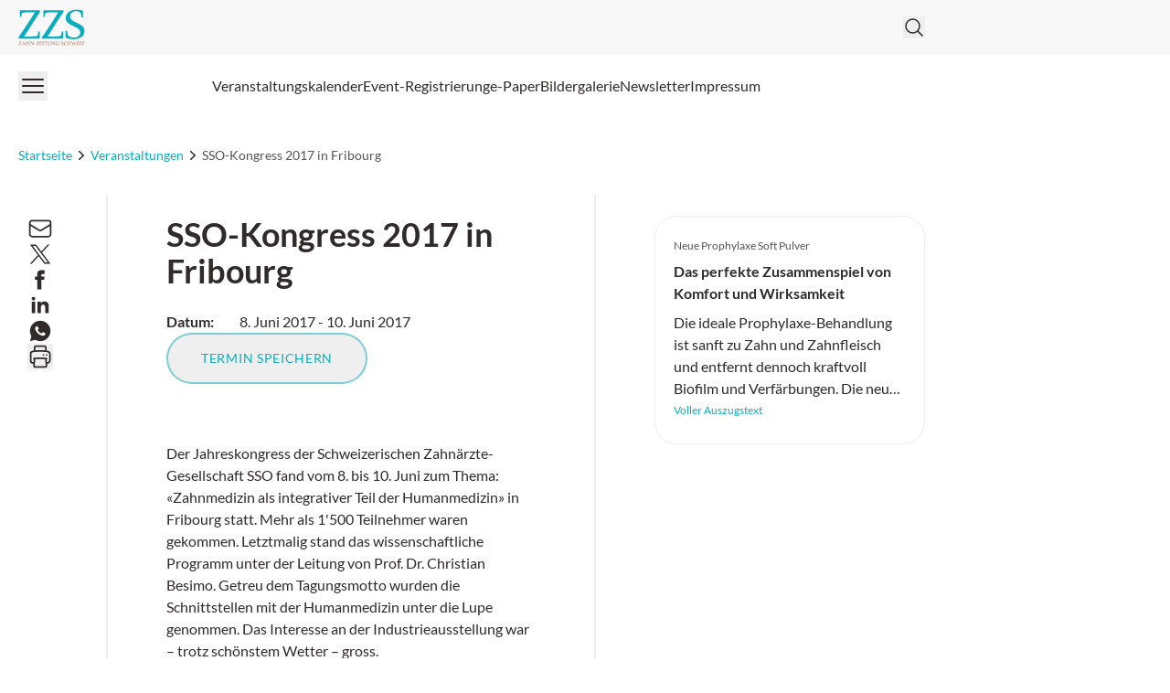

--- FILE ---
content_type: text/html; charset=utf-8
request_url: https://zahnzeitung.ch/events/planer/90000255/sso-kongress-2017-in-fribourg/
body_size: 16475
content:
<!DOCTYPE html><html data-theme="zzs" lang="de-CH" class="scroll-smooth"><head><meta charSet="utf-8"/><meta name="viewport" content="width=device-width, initial-scale=1, viewport-fit=cover"/><link rel="preload" as="image" href="/_next/static/media/zzs_original.c4e3f088.svg"/><link rel="stylesheet" href="/_next/static/css/3ed9fc6749931ac5.css" data-precedence="next"/><link rel="preload" as="script" fetchPriority="low" href="/_next/static/chunks/webpack-16ef6732b3029026.js"/><script src="/_next/static/chunks/4bd1b696-f88e554c1659b462.js" async=""></script><script src="/_next/static/chunks/1684-c4237a9fcb8657f2.js" async=""></script><script src="/_next/static/chunks/main-app-a1434045231ef529.js" async=""></script><script src="/_next/static/chunks/2105-62ef10dc25c68dbe.js" async=""></script><script src="/_next/static/chunks/app/global-error-b36fb79ab6573511.js" async=""></script><script src="/_next/static/chunks/6874-4288238436ef3df6.js" async=""></script><script src="/_next/static/chunks/536-95d3502456a95325.js" async=""></script><script src="/_next/static/chunks/8209-0db16e0e98316494.js" async=""></script><script src="/_next/static/chunks/8312-de3ed5e54783fad6.js" async=""></script><script src="/_next/static/chunks/5002-2ac1040d78996d10.js" async=""></script><script src="/_next/static/chunks/2448-c5fbe83dd8dbae57.js" async=""></script><script src="/_next/static/chunks/3630-aea068f9a3f649d8.js" async=""></script><script src="/_next/static/chunks/7466-d66654f090c994a9.js" async=""></script><script src="/_next/static/chunks/2927-88b9f5a5f803a5d5.js" async=""></script><script src="/_next/static/chunks/7481-b1a73c8101b66a95.js" async=""></script><script src="/_next/static/chunks/1228-cd0baebebefa526f.js" async=""></script><script src="/_next/static/chunks/9018-1cbde110dd820d7e.js" async=""></script><script src="/_next/static/chunks/app/%5Btheme%5D/%5Bauth%5D/%5Blang%5D/med/(default)/kongresswelt/planer/%5Bid%5D/%5Bslug%5D/page-39a98bb9ebe26ad0.js" async=""></script><script src="/_next/static/chunks/2659-5f08dede0c8c8312.js" async=""></script><script src="/_next/static/chunks/9911-7f9b298dcf44c355.js" async=""></script><script src="/_next/static/chunks/app/%5Btheme%5D/%5Bauth%5D/%5Blang%5D/med/(default)/layout-64dd0417bed7c520.js" async=""></script><script src="/_next/static/chunks/app/%5Btheme%5D/%5Bauth%5D/%5Blang%5D/med/(default)/not-found-770935a2d04ce828.js" async=""></script><script src="/_next/static/chunks/9432-6d6f1baa53857e06.js" async=""></script><script src="/_next/static/chunks/app/%5Btheme%5D/%5Bauth%5D/%5Blang%5D/med/(default)/page-29c7681897caf330.js" async=""></script><link rel="preload" href="https://securepubads.g.doubleclick.net/tag/js/gpt.js" as="script"/><link rel="preload" href="https://cdn.privacy-mgmt.com/unified/wrapperMessagingWithoutDetection.js" as="script"/><meta name="mobile-web-app-capable" content="yes"/><meta name="apple-mobile-web-app-capable" content="yes"/><meta name="apple-mobile-web-app-status-bar-style" content="black-translucent"/><meta name="msapplication-starturl" content="/"/><link rel="preconnect" href="https://www.googletagmanager.com"/><link rel="dns-prefetch" href="https://www.googletagmanager.com"/><link rel="preconnect" href="https://www.google-analytics.com"/><link rel="dns-prefetch" href="https://www.google-analytics.com"/><link rel="apple-touch-icon" href="/zzs/zzs-cropped-android-chrome-512x512-1-270x270.png"/><link rel="icon" href="/zzs/zzs-cropped-android-chrome-512x512-1-270x270.png" sizes="any"/><meta name="msapplication-TitleImage" content="/zzs/zzs-cropped-android-chrome-512x512-1-270x270.png"/><meta name="application-name" content="Zahnzeitung Schweiz"/><meta name="apple-mobile-web-app-title" content="Zahnzeitung Schweiz"/><meta name="publisher" content="MedTriX AG"/><title>SSO-Kongress 2017 in Fribourg - Zahnzeitung Schweiz</title><meta name="robots" content="index follow max-image-preview:large max-snippet:-1 max-video-preview:-1"/><link rel="canonical" href="https://zahnzeitung.ch/events/planer/90000255/sso-kongress-2017-in-fribourg/"/><meta property="og:title" content="SSO-Kongress 2017 in Fribourg - Zahnzeitung Schweiz"/><meta property="og:url" content="https://zahnzeitung.ch/events/planer/90000255/sso-kongress-2017-in-fribourg/"/><meta property="og:site_name" content="Zahnzeitung Schweiz"/><meta property="og:locale" content="de_DE"/><meta property="og:type" content="article"/><meta name="twitter:card" content="summary_large_image"/><meta name="twitter:title" content="SSO-Kongress 2017 in Fribourg - Zahnzeitung Schweiz"/><script>document.querySelectorAll('body link[rel="icon"], body link[rel="apple-touch-icon"]').forEach(el => document.head.appendChild(el))</script><meta name="sentry-trace" content="e6deb5ab30d244d2d71664024b4e6359-c92af20409be5d7b"/><meta name="baggage" content="sentry-environment=production,sentry-release=f76cd7bc545ccb6b2b890305249f1d58e357f9b5,sentry-public_key=9cdca0e59aa7d1c69b5f11f75f98a4f8,sentry-trace_id=e6deb5ab30d244d2d71664024b4e6359"/><script src="/_next/static/chunks/polyfills-42372ed130431b0a.js" noModule=""></script></head><body><noscript><iframe src="https://www.googletagmanager.com/ns.html?id=GTM-NHG338TM"
                        height="0" width="0" style="display:none;visibility:hidden"></iframe></noscript><header><div class="bg-grey1 print:hidden"><div class="xl:container xl:mx-auto px-5 xl:grid xl:grid-cols-5"><div class="xl:col-span-4 flex gap-4 items-center justify-between py-2.5"><div><a class="flex" href="/"><span class="sr-only">Zahnzeitung</span><img alt="" width="191" height="38" decoding="async" data-nimg="1" class="h-8 w-auto sm:h-10" style="color:transparent" src="/_next/static/media/zzs_original.c4e3f088.svg"/></a></div><div class="flex items-center gap-4 print:hidden"><form noValidate="" id="search-form" class="hidden opacity-0 transition-opacity items-center relative"><input type="text" placeholder="Suchbegriff eingeben" class="sm:relative -right-3 sm:right-0 w-50 sm:w-80 sm:block py-1.5 pl-5 pr-10 bg-white border border-grey2 text-md rounded-full focus:ring-1 focus:ring-grey4 focus:outline-none" value=""/><button type="submit" class="absolute right-2"><svg xmlns="http://www.w3.org/2000/svg" fill="none" viewBox="0 0 24 24" stroke-width="1.5" stroke="currentColor" aria-hidden="true" class="h-6 w-6 hover:text-primary"><path stroke-linecap="round" stroke-linejoin="round" d="M21 21l-5.197-5.197m0 0A7.5 7.5 0 105.196 5.196a7.5 7.5 0 0010.607 10.607z"></path></svg></button></form><button class="flex items-center"><svg xmlns="http://www.w3.org/2000/svg" fill="none" viewBox="0 0 24 24" stroke-width="1.5" stroke="currentColor" aria-hidden="true" class="hover:text-primary h-6 w-6"><path stroke-linecap="round" stroke-linejoin="round" d="M21 21l-5.197-5.197m0 0A7.5 7.5 0 105.196 5.196a7.5 7.5 0 0010.607 10.607z"></path></svg></button></div></div></div></div><div class="xl:container xl:mx-auto px-5 xl:grid xl:grid-cols-5 print:hidden"><div class="xl:col-span-4 flex justify-between items-center gap-6 my-2.5"><button><svg xmlns="http://www.w3.org/2000/svg" fill="none" viewBox="0 0 24 24" stroke-width="1.5" stroke="currentColor" aria-hidden="true" class="h-8 w-8 hover:text-primary"><path stroke-linecap="round" stroke-linejoin="round" d="M3.75 6.75h16.5M3.75 12h16.5m-16.5 5.25h16.5"></path></svg></button><nav id="header-menu" class="grow min-w-0 overflow-auto relative"><ul class="justify-center list-none overflow-hidden py-3 flex items-center flex-nowrap gap-4 lg:gap-5"><li class=" whitespace-nowrap"><a class="flex gap-2 items-center" target="" href="/events/"><div>Veranstaltungskalender</div></a></li><li class=" whitespace-nowrap"><a class="flex gap-2 items-center" target="" href="/events/event-registrierung/"><div>Event-Registrierung</div></a></li><li class=" whitespace-nowrap"><a class="flex gap-2 items-center" target="" href="/webkiosk/"><div>e-Paper</div></a></li><li class=" whitespace-nowrap"><a class="flex gap-2 items-center" target="" href="/bildergalerien/"><div>Bildergalerie</div></a></li><li class=" whitespace-nowrap"><a class="flex gap-2 items-center" target="" href="/newsletter/"><div>Newsletter</div></a></li><li class=" whitespace-nowrap"><a class="flex gap-2 items-center" target="" href="/impressum/"><div>Impressum</div></a></li></ul></nav><div class="relative"><div id="more-dropdown" class="hidden w-max max-w-screen z-20 bg-white px-5 py-3 rounded right-0 top-7 absolute shadow-2xl"><ul id="header-dropdown" class="list-none flex flex-col gap-2"></ul></div></div></div></div></header><!--$!--><template data-dgst="BAILOUT_TO_CLIENT_SIDE_RENDERING"></template><!--/$--><div class="relative print:hidden"><div style="height:0" class="absolute right-0 top-0 w-fit h-screen ad-wrapper-side"><div class="sticky top-6"><div id="div-gpt-ad-post_side_ms" style="display:none" class="
                mo-ad-container-rectangle
                
                
                before:content-[&#x27;Anzeige&#x27;]
                justify-center
            "></div></div></div></div><div class="xl:container xl:mx-auto px-5 ad-wrapper print:hidden"><div class="xl:w-4/5"><div id="div-gpt-ad-post_top_ms" style="display:none" class="
                mo-ad-container
                
                
                before:content-[&#x27;Anzeige&#x27;]
                justify-center
            "></div></div></div><div><div class="pb-4 pt-0 md:py-6 xl:py-8 print:hidden"><div class="xl:container xl:mx-auto px-5"><div class="xl:w-4/5"><nav class="flex overflow-hidden" aria-label="Breadcrumb"><ol class="flex items-center gap-3 overflow-hidden"><li class="min-w-fit overflow-hidden"><div class="flex items-center overflow-hidden gap-3"><a class="text-sm font-medium truncate text-primary hover:text-grey5" href="/"><span class="hidden md:block">Startseite</span><span class="block md:hidden"><svg xmlns="http://www.w3.org/2000/svg" fill="none" viewBox="0 0 24 24" stroke-width="1.5" stroke="currentColor" aria-hidden="true" class="h-4 w-4"><path stroke-linecap="round" stroke-linejoin="round" d="M2.25 12l8.954-8.955c.44-.439 1.152-.439 1.591 0L21.75 12M4.5 9.75v10.125c0 .621.504 1.125 1.125 1.125H9.75v-4.875c0-.621.504-1.125 1.125-1.125h2.25c.621 0 1.125.504 1.125 1.125V21h4.125c.621 0 1.125-.504 1.125-1.125V9.75M8.25 21h8.25"></path></svg></span></a><svg xmlns="http://www.w3.org/2000/svg" viewBox="0 0 20 20" fill="currentColor" aria-hidden="true" class="h-5 w-5 flex-shrink-0 text-gray-400"><path fill-rule="evenodd" d="M7.21 14.77a.75.75 0 01.02-1.06L11.168 10 7.23 6.29a.75.75 0 111.04-1.08l4.5 4.25a.75.75 0 010 1.08l-4.5 4.25a.75.75 0 01-1.06-.02z" clip-rule="evenodd"></path></svg></div></li><li class="min-w-fit overflow-hidden"><div class="flex items-center overflow-hidden gap-3"><a class="text-sm font-medium truncate text-primary hover:text-grey5" href="/kongresswelt/"><span class="block">Veranstaltungen</span><span class="hidden"><svg xmlns="http://www.w3.org/2000/svg" fill="none" viewBox="0 0 24 24" stroke-width="1.5" stroke="currentColor" aria-hidden="true" class="h-4 w-4"><path stroke-linecap="round" stroke-linejoin="round" d="M2.25 12l8.954-8.955c.44-.439 1.152-.439 1.591 0L21.75 12M4.5 9.75v10.125c0 .621.504 1.125 1.125 1.125H9.75v-4.875c0-.621.504-1.125 1.125-1.125h2.25c.621 0 1.125.504 1.125 1.125V21h4.125c.621 0 1.125-.504 1.125-1.125V9.75M8.25 21h8.25"></path></svg></span></a><svg xmlns="http://www.w3.org/2000/svg" viewBox="0 0 20 20" fill="currentColor" aria-hidden="true" class="h-5 w-5 flex-shrink-0 text-gray-400"><path fill-rule="evenodd" d="M7.21 14.77a.75.75 0 01.02-1.06L11.168 10 7.23 6.29a.75.75 0 111.04-1.08l4.5 4.25a.75.75 0 010 1.08l-4.5 4.25a.75.75 0 01-1.06-.02z" clip-rule="evenodd"></path></svg></div></li><li class=" overflow-hidden"><div class="flex items-center overflow-hidden gap-3"><span class="text-sm font-medium text-grey5 truncate">SSO-Kongress 2017 in Fribourg</span></div></li></ol></nav></div></div></div><div class="pb-0"><div class="xl:container xl:mx-auto px-5"><div class="xl:w-4/5"><article class="md:flex"><div class="flex-1 md:order-2 md:border-x-2 md:border-grey2 print:border-x-0 print:px-0 pb-6 md:pt-6 md:pb-24 px-0 md:px-5 lg:px-12 xl:px-16"><h1 class="font-black scroll-mt-6 mb-6">SSO-Kongress 2017 in Fribourg</h1><div class="flex flex-col md:flex-row md:justify-between md:items-start gap-6"><div class="flex flex-col gap-6 md:gap-8"><div class=" flex flex-col gap-1"><div class="flex flex-col sm:flex-row"><strong class="w-20 shrink-0 grow-0">Datum<!-- -->:</strong><span>8. Juni 2017<!-- --> - <!-- -->10. Juni 2017</span></div></div><div class="flex flex-col sm:flex-row gap-4 "><a class="print:hidden" href="https://zahnzeitung.ch/wp-json/le/event/90000255"><button class="rounded-full text-sm uppercase tracking-wider disabled:opacity-50 disabled:cursor-not-allowed border-solid border-2 transition-all ease-linear duration-300 border-primary-lighter text-primary hover:border-primary px-9 py-4  w-full sm:w-auto ">Termin speichern</button></a></div></div></div><div class="print:hidden flex flex-col lg:flex-row flex-wrap lg:items-center my-6 md:my-8 gap-3"></div><div class="mt-6 md:mt-8 mo-content mo-content-small"><div class="gutenberg mo-block-legace"><p>Der Jahreskongress der Schweizerischen Zahnärzte-Gesellschaft SSO fand vom 8. bis 10. Juni zum Thema: «Zahnmedizin als integrativer Teil der Humanmedizin» in Fribourg statt. Mehr als 1&#039;500 Teilnehmer waren gekommen. Letztmalig stand das wissenschaftliche Programm unter der Leitung von Prof. Dr. Christian Besimo. Getreu dem Tagungsmotto wurden die Schnittstellen mit der Humanmedizin unter die Lupe genommen. Das Interesse an der Industrieausstellung war &#8211; trotz schönstem Wetter &#8211; gross.</p></div></div></div><div class="md:sticky md:order-1 top-0 self-start md:w-12 lg:w-20 xl:w-24 print:hidden"><div class="w-full my-6 md:my-0 md:pt-6 lg:pr-8 xl:pr-12 mb-6"></div></div><div class="relative md:order-3 w-full md:w-60 lg:w-80 xl:w-[360px] py-6 md:px-6 md:pr-0 lg:pl-12 xl:pl-16 print:hidden"><div class="flex flex-col gap-6 relative"><div id="div-gpt-ad-native_congress" style="display:none" class="
                
                
                h-full w-full
                
            "></div> <!-- --> </div></div></article></div></div></div><div class="xl:container xl:mx-auto px-5 ad-wrapper print:hidden"><div class="xl:w-4/5"><div id="div-gpt-ad-post_bottom_ms" style="display:none" class="
                mo-ad-container
                
                my-8
                before:content-[&#x27;Anzeige&#x27;]
                justify-center
            "></div></div></div></div><!--$!--><template data-dgst="BAILOUT_TO_CLIENT_SIDE_RENDERING"></template><!--/$--><script type="application/ld+json">{"@context":"http://schema.org","@type":"Event","name":"SSO-Kongress 2017 in Fribourg","description":"Der Jahreskongress der Schweizerischen Zahn&auml;rzte-Gesellschaft SSO fand vom 8. bis 10. Juni zum Thema: &laquo;Zahnmedizin als integrativer Teil der Humanmedizin&raquo; in Fribourg statt. Mehr als 1&amp;#039;500 Teilnehmer waren gekommen. Letztmalig stand das wissenschaftliche Programm unter der Leitung von Prof. Dr.&amp;hellip;","startDate":"2017-06-08T09:06:00+02:00","endDate":"2017-06-10T17:00:00+02:00","url":"https://zahnzeitung.ch/events/planer/90000255/sso-kongress-2017-in-fribourg/","audience":"Clinician"}</script><!--$--><!--$!--><template data-dgst="BAILOUT_TO_CLIENT_SIDE_RENDERING"></template><!--/$--><!--/$--><!--$--><!--/$--><!--$--><!--/$--><footer><div class="pt-16 pb-10 print:hidden bg-grey2"><div class="xl:container xl:mx-auto px-5"><div class="xl:w-4/5"><div class="grid grid-cols-1 sm:grid-cols-2 md:grid-cols-3 lg:grid-cols-4 gap-8"><div class="grid-cols-1"><p class="text-grey5 uppercase font-bold">Meine ZZS</p><ul class="mt-6 list-none"><li class="leading-8 transition duration-150 ease-out hover:ease-in hover:invert-50 text-grey5"><a class="flex gap-2 items-center" target="" href="/kongresswelt/event-registrierung/"><div>Event-Registrierung</div></a></li><li class="leading-8 transition duration-150 ease-out hover:ease-in hover:invert-50 text-grey5"><a class="flex gap-2 items-center" target="" href="https://media.zahnzeitung.ch/2026/01/ZZS_LMDS_2026_Mediadaten.pdf"><div>Mediadaten</div></a></li></ul></div><div class="grid-cols-1"><p class="text-grey5 uppercase font-bold">Magazine</p><ul class="mt-6 list-none"><li class="leading-8 transition duration-150 ease-out hover:ease-in hover:invert-50 text-grey5"><a class="flex gap-2 items-center" target="" href="/webkiosk/"><div>ZZS</div></a></li><li class="leading-8 transition duration-150 ease-out hover:ease-in hover:invert-50 text-grey5"><a class="flex gap-2 items-center" target="" href="/webkiosk/"><div>LMDS</div></a></li></ul></div><div class="grid-cols-1"><p class="text-grey5 uppercase font-bold">Unternehmen</p><ul class="mt-6 list-none"><li class="leading-8 transition duration-150 ease-out hover:ease-in hover:invert-50 text-grey5"><a class="flex gap-2 items-center" target="" href="/impressum/"><div>Impressum</div></a></li><li class="leading-8 transition duration-150 ease-out hover:ease-in hover:invert-50 text-grey5"><a class="flex gap-2 items-center" target="" href="/datenschutzinformationen/"><div>Datenschutzerklärung</div></a></li></ul></div><div class="grid-cols-1 flex flex-col gap-10"><p class="text-grey5 uppercase font-bold">Folgen Sie uns auf:</p><ul class="flex space-x-6 mt-6 list-none"><li class="text-grey5 transition duration-150 ease-out hover:ease-in hover:invert-50"><a href="https://www.facebook.com/ZahnZeitungSchweiz" target="_blank"><span class="sr-only">Facebook</span><svg class="h-7 w-7" width="24" height="24" viewBox="0 0 24 24" fill="none" xmlns="http://www.w3.org/2000/svg"><mask id="mask0_23_488" style="mask-type:alpha" maskUnits="userSpaceOnUse" x="0" y="0" width="24" height="24"><rect width="24" height="24" fill="currentColor"></rect></mask><g mask="url(#mask0_23_488)"><path d="M9.25 9H7V12H9.25V21H13V12H15.73L16 9H13V7.7475C13 7.035 13.1425 6.75 13.8325 6.75H16V3H13.1425C10.45 3 9.25 4.185 9.25 6.4575V9Z" fill="currentColor"></path></g></svg></a></li><li class="text-grey5 transition duration-150 ease-out hover:ease-in hover:invert-50"><a href="https://instagram.com/zzs_zahnzeitung/" target="_blank"><span class="sr-only">Instagram</span><svg class="h-7 w-7" width="24" height="24" viewBox="0 0 24 24" fill="none" xmlns="http://www.w3.org/2000/svg"><mask id="mask0_23_487" style="mask-type:alpha" maskUnits="userSpaceOnUse" x="0" y="0" width="24" height="24"><rect width="24" height="24" fill="currentColor"></rect></mask><g mask="url(#mask0_23_487)"><path d="M12 4.62C14.4 4.62 14.685 4.6275 15.6375 4.6725C18.075 4.785 19.215 5.94 19.3275 8.3625C19.3725 9.315 19.38 9.6 19.38 12C19.38 14.4 19.3725 14.685 19.3275 15.6375C19.215 18.06 18.0825 19.215 15.6375 19.3275C14.685 19.3725 14.4075 19.38 12 19.38C9.5925 19.38 9.315 19.3725 8.3625 19.3275C5.9175 19.215 4.785 18.0525 4.6725 15.6375C4.6275 14.685 4.62 14.4075 4.62 12C4.62 9.5925 4.6275 9.315 4.6725 8.3625C4.785 5.94 5.9175 4.785 8.3625 4.6725C9.315 4.6275 9.5925 4.62 12 4.62ZM12 3C9.555 3 9.2475 3.0075 8.2875 3.0525C5.025 3.2025 3.2025 5.0175 3.0525 8.2875C3.0075 9.2475 3 9.555 3 12C3 14.445 3.0075 14.7525 3.0525 15.7125C3.2025 18.9825 5.0175 20.7975 8.2875 20.9475C9.2475 20.9925 9.555 21 12 21C14.445 21 14.7525 20.9925 15.7125 20.9475C18.975 20.7975 20.7975 18.9825 20.9475 15.7125C20.9925 14.7525 21 14.445 21 12C21 9.555 20.9925 9.2475 20.9475 8.2875C20.7975 5.025 18.9825 3.2025 15.7125 3.0525C14.7525 3.0075 14.445 3 12 3ZM12 7.38C9.45 7.38 7.38 9.45 7.38 12C7.38 14.55 9.45 16.62 12 16.62C14.55 16.62 16.62 14.55 16.62 12C16.62 9.45 14.55 7.38 12 7.38ZM12 15C10.3425 15 9 13.6575 9 12C9 10.3425 10.3425 9 12 9C13.6575 9 15 10.3425 15 12C15 13.6575 13.6575 15 12 15ZM16.8075 6.1125C16.2075 6.1125 15.7275 6.5925 15.7275 7.1925C15.7275 7.7925 16.215 8.2725 16.8075 8.2725C17.4 8.2725 17.8875 7.7925 17.8875 7.1925C17.8875 6.5925 17.4075 6.1125 16.8075 6.1125Z" fill="currentColor"></path></g></svg></a></li><li class="text-grey5 transition duration-150 ease-out hover:ease-in hover:invert-50"><a href="https://www.linkedin.com/company/7952191" target="_blank"><span class="sr-only">LinkedIn</span><svg class="h-7 w-7" width="24" height="24" viewBox="0 0 24 24" fill="none" xmlns="http://www.w3.org/2000/svg"><mask id="mask0_23_2285" style="mask-type:alpha" maskUnits="userSpaceOnUse" x="0" y="0" width="24" height="24"><rect width="24" height="24" fill="currentColor"></rect></mask><g mask="url(#mask0_23_2285)"><path d="M7.32444 5.67111C7.32444 6.59556 6.58667 7.34222 5.67111 7.34222C4.75556 7.34222 4.00889 6.58667 4.00889 5.67111C4.00889 4.75556 4.75556 4 5.67111 4C6.58667 4 7.32444 4.74667 7.32444 5.67111ZM7.33333 8.67556H4V19.3422H7.33333V8.66667V8.67556ZM12.6578 8.67556H9.34222V19.3422H12.6578V13.7422C12.6578 10.6311 16.6756 10.3733 16.6756 13.7422V19.3422H20V12.5867C20 7.33333 14.0533 7.52889 12.6578 10.1067V8.66667V8.67556Z" fill="currentColor"></path></g></svg></a></li></ul></div></div></div></div></div><div class="py-5 bg-white"><div class="xl:container xl:mx-auto px-5"><div class="xl:w-4/5"><div class="flex justify-between items-center"><p class="text-xs">Ein Service der MedTriX AG</p><button class="text-xs hover:text-primary">Redaktor Login</button></div></div></div></div></footer><div id="toast-container" class="top-0 left-0 fixed z-50 mx-3 mt-3 overflow-y-auto"></div><script src="/_next/static/chunks/webpack-16ef6732b3029026.js" async=""></script><script>(self.__next_f=self.__next_f||[]).push([0])</script><script>self.__next_f.push([1,"1:\"$Sreact.fragment\"\n2:I[87555,[],\"\"]\n3:I[31295,[],\"\"]\n8:I[59665,[],\"MetadataBoundary\"]\na:I[59665,[],\"OutletBoundary\"]\nd:I[74911,[],\"AsyncMetadataOutlet\"]\nf:I[59665,[],\"ViewportBoundary\"]\n11:I[23188,[\"2105\",\"static/chunks/2105-62ef10dc25c68dbe.js\",\"4219\",\"static/chunks/app/global-error-b36fb79ab6573511.js\"],\"default\"]\n:HL[\"/_next/static/css/3ed9fc6749931ac5.css\",\"style\"]\n"])</script><script>self.__next_f.push([1,"0:{\"P\":null,\"b\":\"AXJFCHjcWcmu_7GEi0vu4\",\"p\":\"\",\"c\":[\"\",\"events\",\"planer\",\"90000255\",\"sso-kongress-2017-in-fribourg\",\"\"],\"i\":false,\"f\":[[[\"\",{\"children\":[[\"theme\",\"zzs\",\"d\"],{\"children\":[[\"auth\",\"notloggedin\",\"d\"],{\"children\":[[\"lang\",\"ch\",\"d\"],{\"children\":[\"med\",{\"children\":[\"(default)\",{\"children\":[\"kongresswelt\",{\"children\":[\"planer\",{\"children\":[[\"id\",\"90000255\",\"d\"],{\"children\":[[\"slug\",\"sso-kongress-2017-in-fribourg\",\"d\"],{\"children\":[\"__PAGE__\",{}]}]}]}]}]}]}]}]}]},\"$undefined\",\"$undefined\",true]}],[\"\",[\"$\",\"$1\",\"c\",{\"children\":[null,[\"$\",\"$L2\",null,{\"parallelRouterKey\":\"children\",\"error\":\"$undefined\",\"errorStyles\":\"$undefined\",\"errorScripts\":\"$undefined\",\"template\":[\"$\",\"$L3\",null,{}],\"templateStyles\":\"$undefined\",\"templateScripts\":\"$undefined\",\"notFound\":[[[\"$\",\"title\",null,{\"children\":\"404: This page could not be found.\"}],[\"$\",\"div\",null,{\"style\":{\"fontFamily\":\"system-ui,\\\"Segoe UI\\\",Roboto,Helvetica,Arial,sans-serif,\\\"Apple Color Emoji\\\",\\\"Segoe UI Emoji\\\"\",\"height\":\"100vh\",\"textAlign\":\"center\",\"display\":\"flex\",\"flexDirection\":\"column\",\"alignItems\":\"center\",\"justifyContent\":\"center\"},\"children\":[\"$\",\"div\",null,{\"children\":[[\"$\",\"style\",null,{\"dangerouslySetInnerHTML\":{\"__html\":\"body{color:#000;background:#fff;margin:0}.next-error-h1{border-right:1px solid rgba(0,0,0,.3)}@media (prefers-color-scheme:dark){body{color:#fff;background:#000}.next-error-h1{border-right:1px solid rgba(255,255,255,.3)}}\"}}],[\"$\",\"h1\",null,{\"className\":\"next-error-h1\",\"style\":{\"display\":\"inline-block\",\"margin\":\"0 20px 0 0\",\"padding\":\"0 23px 0 0\",\"fontSize\":24,\"fontWeight\":500,\"verticalAlign\":\"top\",\"lineHeight\":\"49px\"},\"children\":404}],[\"$\",\"div\",null,{\"style\":{\"display\":\"inline-block\"},\"children\":[\"$\",\"h2\",null,{\"style\":{\"fontSize\":14,\"fontWeight\":400,\"lineHeight\":\"49px\",\"margin\":0},\"children\":\"This page could not be found.\"}]}]]}]}]],[]],\"forbidden\":\"$undefined\",\"unauthorized\":\"$undefined\"}]]}],{\"children\":[[\"theme\",\"zzs\",\"d\"],[\"$\",\"$1\",\"c\",{\"children\":[null,\"$L4\"]}],{\"children\":[[\"auth\",\"notloggedin\",\"d\"],[\"$\",\"$1\",\"c\",{\"children\":[null,\"$L5\"]}],{\"children\":[[\"lang\",\"ch\",\"d\"],[\"$\",\"$1\",\"c\",{\"children\":[null,[\"$\",\"$L2\",null,{\"parallelRouterKey\":\"children\",\"error\":\"$undefined\",\"errorStyles\":\"$undefined\",\"errorScripts\":\"$undefined\",\"template\":[\"$\",\"$L3\",null,{}],\"templateStyles\":\"$undefined\",\"templateScripts\":\"$undefined\",\"notFound\":\"$undefined\",\"forbidden\":\"$undefined\",\"unauthorized\":\"$undefined\"}]]}],{\"children\":[\"med\",[\"$\",\"$1\",\"c\",{\"children\":[null,[\"$\",\"$L2\",null,{\"parallelRouterKey\":\"children\",\"error\":\"$undefined\",\"errorStyles\":\"$undefined\",\"errorScripts\":\"$undefined\",\"template\":[\"$\",\"$L3\",null,{}],\"templateStyles\":\"$undefined\",\"templateScripts\":\"$undefined\",\"notFound\":\"$undefined\",\"forbidden\":\"$undefined\",\"unauthorized\":\"$undefined\"}]]}],{\"children\":[\"(default)\",[\"$\",\"$1\",\"c\",{\"children\":[[[\"$\",\"link\",\"0\",{\"rel\":\"stylesheet\",\"href\":\"/_next/static/css/3ed9fc6749931ac5.css\",\"precedence\":\"next\",\"crossOrigin\":\"$undefined\",\"nonce\":\"$undefined\"}]],\"$L6\"]}],{\"children\":[\"kongresswelt\",[\"$\",\"$1\",\"c\",{\"children\":[null,[\"$\",\"$L2\",null,{\"parallelRouterKey\":\"children\",\"error\":\"$undefined\",\"errorStyles\":\"$undefined\",\"errorScripts\":\"$undefined\",\"template\":[\"$\",\"$L3\",null,{}],\"templateStyles\":\"$undefined\",\"templateScripts\":\"$undefined\",\"notFound\":\"$undefined\",\"forbidden\":\"$undefined\",\"unauthorized\":\"$undefined\"}]]}],{\"children\":[\"planer\",[\"$\",\"$1\",\"c\",{\"children\":[null,[\"$\",\"$L2\",null,{\"parallelRouterKey\":\"children\",\"error\":\"$undefined\",\"errorStyles\":\"$undefined\",\"errorScripts\":\"$undefined\",\"template\":[\"$\",\"$L3\",null,{}],\"templateStyles\":\"$undefined\",\"templateScripts\":\"$undefined\",\"notFound\":\"$undefined\",\"forbidden\":\"$undefined\",\"unauthorized\":\"$undefined\"}]]}],{\"children\":[[\"id\",\"90000255\",\"d\"],[\"$\",\"$1\",\"c\",{\"children\":[null,[\"$\",\"$L2\",null,{\"parallelRouterKey\":\"children\",\"error\":\"$undefined\",\"errorStyles\":\"$undefined\",\"errorScripts\":\"$undefined\",\"template\":[\"$\",\"$L3\",null,{}],\"templateStyles\":\"$undefined\",\"templateScripts\":\"$undefined\",\"notFound\":\"$undefined\",\"forbidden\":\"$undefined\",\"unauthorized\":\"$undefined\"}]]}],{\"children\":[[\"slug\",\"sso-kongress-2017-in-fribourg\",\"d\"],[\"$\",\"$1\",\"c\",{\"children\":[null,[\"$\",\"$L2\",null,{\"parallelRouterKey\":\"children\",\"error\":\"$undefined\",\"errorStyles\":\"$undefined\",\"errorScripts\":\"$undefined\",\"template\":[\"$\",\"$L3\",null,{}],\"templateStyles\":\"$undefined\",\"templateScripts\":\"$undefined\",\"notFound\":\"$undefined\",\"forbidden\":\"$undefined\",\"unauthorized\":\"$undefined\"}]]}],{\"children\":[\"__PAGE__\",[\"$\",\"$1\",\"c\",{\"children\":[\"$L7\",[\"$\",\"$L8\",null,{\"children\":\"$L9\"}],null,[\"$\",\"$La\",null,{\"children\":[\"$Lb\",\"$Lc\",[\"$\",\"$Ld\",null,{\"promise\":\"$@e\"}]]}]]}],{},null,false]},null,false]},null,false]},null,false]},null,false]},null,false]},null,false]},null,false]},null,false]},null,false]},null,false],[\"$\",\"$1\",\"h\",{\"children\":[null,[\"$\",\"$1\",\"UJVKGivDEBEoJlCW-mSox\",{\"children\":[[\"$\",\"$Lf\",null,{\"children\":\"$L10\"}],null]}],null]}],false]],\"m\":\"$undefined\",\"G\":[\"$11\",[]],\"s\":false,\"S\":true}\n"])</script><script>self.__next_f.push([1,"12:\"$Sreact.suspense\"\n13:I[74911,[],\"AsyncMetadata\"]\n9:[\"$\",\"$12\",null,{\"fallback\":null,\"children\":[\"$\",\"$L13\",null,{\"promise\":\"$@14\"}]}]\n"])</script><script>self.__next_f.push([1,"c:null\n4:[\"$\",\"$L2\",null,{\"parallelRouterKey\":\"children\",\"error\":\"$undefined\",\"errorStyles\":\"$undefined\",\"errorScripts\":\"$undefined\",\"template\":[\"$\",\"$L3\",null,{}],\"templateStyles\":\"$undefined\",\"templateScripts\":\"$undefined\",\"notFound\":\"$undefined\",\"forbidden\":\"$undefined\",\"unauthorized\":\"$undefined\"}]\n"])</script><script>self.__next_f.push([1,"5:[\"$\",\"$L2\",null,{\"parallelRouterKey\":\"children\",\"error\":\"$undefined\",\"errorStyles\":\"$undefined\",\"errorScripts\":\"$undefined\",\"template\":[\"$\",\"$L3\",null,{}],\"templateStyles\":\"$undefined\",\"templateScripts\":\"$undefined\",\"notFound\":\"$undefined\",\"forbidden\":\"$undefined\",\"unauthorized\":\"$undefined\"}]\n"])</script><script>self.__next_f.push([1,"10:[[\"$\",\"meta\",\"0\",{\"charSet\":\"utf-8\"}],[\"$\",\"meta\",\"1\",{\"name\":\"viewport\",\"content\":\"width=device-width, initial-scale=1, viewport-fit=cover\"}]]\nb:null\n"])</script><script>self.__next_f.push([1,"15:I[64891,[\"6874\",\"static/chunks/6874-4288238436ef3df6.js\",\"536\",\"static/chunks/536-95d3502456a95325.js\",\"8209\",\"static/chunks/8209-0db16e0e98316494.js\",\"8312\",\"static/chunks/8312-de3ed5e54783fad6.js\",\"5002\",\"static/chunks/5002-2ac1040d78996d10.js\",\"2448\",\"static/chunks/2448-c5fbe83dd8dbae57.js\",\"3630\",\"static/chunks/3630-aea068f9a3f649d8.js\",\"7466\",\"static/chunks/7466-d66654f090c994a9.js\",\"2927\",\"static/chunks/2927-88b9f5a5f803a5d5.js\",\"7481\",\"static/chunks/7481-b1a73c8101b66a95.js\",\"1228\",\"static/chunks/1228-cd0baebebefa526f.js\",\"9018\",\"static/chunks/9018-1cbde110dd820d7e.js\",\"9012\",\"static/chunks/app/%5Btheme%5D/%5Bauth%5D/%5Blang%5D/med/(default)/kongresswelt/planer/%5Bid%5D/%5Bslug%5D/page-39a98bb9ebe26ad0.js\"],\"default\"]\n16:I[5029,[\"6874\",\"static/chunks/6874-4288238436ef3df6.js\",\"536\",\"static/chunks/536-95d3502456a95325.js\",\"8209\",\"static/chunks/8209-0db16e0e98316494.js\",\"8312\",\"static/chunks/8312-de3ed5e54783fad6.js\",\"5002\",\"static/chunks/5002-2ac1040d78996d10.js\",\"2448\",\"static/chunks/2448-c5fbe83dd8dbae57.js\",\"3630\",\"static/chunks/3630-aea068f9a3f649d8.js\",\"7466\",\"static/chunks/7466-d66654f090c994a9.js\",\"2927\",\"static/chunks/2927-88b9f5a5f803a5d5.js\",\"7481\",\"static/chunks/7481-b1a73c8101b66a95.js\",\"1228\",\"static/chunks/1228-cd0baebebefa526f.js\",\"9018\",\"static/chunks/9018-1cbde110dd820d7e.js\",\"9012\",\"static/chunks/app/%5Btheme%5D/%5Bauth%5D/%5Blang%5D/med/(default)/kongresswelt/planer/%5Bid%5D/%5Bslug%5D/page-39a98bb9ebe26ad0.js\"],\"default\"]\n18:I[17119,[\"6874\",\"static/chunks/6874-4288238436ef3df6.js\",\"536\",\"static/chunks/536-95d3502456a95325.js\",\"8209\",\"static/chunks/8209-0db16e0e98316494.js\",\"8312\",\"static/chunks/8312-de3ed5e54783fad6.js\",\"5002\",\"static/chunks/5002-2ac1040d78996d10.js\",\"2448\",\"static/chunks/2448-c5fbe83dd8dbae57.js\",\"3630\",\"static/chunks/3630-aea068f9a3f649d8.js\",\"7466\",\"static/chunks/7466-d66654f090c994a9.js\",\"2927\",\"static/chunks/2927-88b9f5a5f803a5d5.js\",\"7481\",\"static/chunks/7481-b1a73c8101b66a95.js\",\"1228\",\"static/chunks/1228-cd0baebebefa526f.js\",\"9018\",\"static/chunks/9018-1cbde110"])</script><script>self.__next_f.push([1,"dd820d7e.js\",\"9012\",\"static/chunks/app/%5Btheme%5D/%5Bauth%5D/%5Blang%5D/med/(default)/kongresswelt/planer/%5Bid%5D/%5Bslug%5D/page-39a98bb9ebe26ad0.js\"],\"default\"]\n19:I[94224,[\"6874\",\"static/chunks/6874-4288238436ef3df6.js\",\"536\",\"static/chunks/536-95d3502456a95325.js\",\"8209\",\"static/chunks/8209-0db16e0e98316494.js\",\"8312\",\"static/chunks/8312-de3ed5e54783fad6.js\",\"5002\",\"static/chunks/5002-2ac1040d78996d10.js\",\"2448\",\"static/chunks/2448-c5fbe83dd8dbae57.js\",\"3630\",\"static/chunks/3630-aea068f9a3f649d8.js\",\"7466\",\"static/chunks/7466-d66654f090c994a9.js\",\"2927\",\"static/chunks/2927-88b9f5a5f803a5d5.js\",\"7481\",\"static/chunks/7481-b1a73c8101b66a95.js\",\"1228\",\"static/chunks/1228-cd0baebebefa526f.js\",\"9018\",\"static/chunks/9018-1cbde110dd820d7e.js\",\"9012\",\"static/chunks/app/%5Btheme%5D/%5Bauth%5D/%5Blang%5D/med/(default)/kongresswelt/planer/%5Bid%5D/%5Bslug%5D/page-39a98bb9ebe26ad0.js\"],\"default\"]\n1a:I[55362,[\"6874\",\"static/chunks/6874-4288238436ef3df6.js\",\"536\",\"static/chunks/536-95d3502456a95325.js\",\"8209\",\"static/chunks/8209-0db16e0e98316494.js\",\"8312\",\"static/chunks/8312-de3ed5e54783fad6.js\",\"5002\",\"static/chunks/5002-2ac1040d78996d10.js\",\"2448\",\"static/chunks/2448-c5fbe83dd8dbae57.js\",\"3630\",\"static/chunks/3630-aea068f9a3f649d8.js\",\"7466\",\"static/chunks/7466-d66654f090c994a9.js\",\"2927\",\"static/chunks/2927-88b9f5a5f803a5d5.js\",\"7481\",\"static/chunks/7481-b1a73c8101b66a95.js\",\"1228\",\"static/chunks/1228-cd0baebebefa526f.js\",\"9018\",\"static/chunks/9018-1cbde110dd820d7e.js\",\"9012\",\"static/chunks/app/%5Btheme%5D/%5Bauth%5D/%5Blang%5D/med/(default)/kongresswelt/planer/%5Bid%5D/%5Bslug%5D/page-39a98bb9ebe26ad0.js\"],\"default\"]\n7:[[[\"$\",\"$12\",null,{\"children\":[\"$\",\"$L15\",null,{\"id\":90000255}]}],[\"$\",\"$L16\",null,{\"dataLayerProps\":\"$undefined\"}]],\"$L17\",[\"$\",\"$L18\",null,{\"adUnits\":[{\"name\":\"native_content_ad\",\"sizes\":[\"fluid\"]},{\"name\":\"native_congress\",\"sizes\":[\"fluid\"]},{\"name\":\"post_top_ms\",\"sizes\":[[970,250],[970,90],[728,90],[300,250],[320,50],[300,100],\"fluid\"],\"sizeMapping\":\"mappingtopms\"},{\"name\":\"post_bottom_ms\",\"sizes\":"])</script><script>self.__next_f.push([1,"[[970,250],[970,90],[728,90],[300,600],[300,250],[320,50],[300,100],\"fluid\"],\"sizeMapping\":\"mappingbottomms\"},{\"name\":\"post_content_ms\",\"sizes\":[[300,250],[320,50],[300,100],[300,600]],\"sizeMapping\":false},{\"name\":\"post_side_ms\",\"sizes\":[[300,600],[300,250],[160,600],[120,600],[120,160],\"fluid\"],\"sizeMapping\":\"mappingsidems\"}],\"keyValues\":\"$undefined\",\"loggedin\":\"notloggedin\",\"lang\":\"ch\"}],\"$undefined\",[\"$\",\"script\",null,{\"type\":\"application/ld+json\",\"dangerouslySetInnerHTML\":{\"__html\":\"{\\\"@context\\\":\\\"http://schema.org\\\",\\\"@type\\\":\\\"Event\\\",\\\"name\\\":\\\"SSO-Kongress 2017 in Fribourg\\\",\\\"description\\\":\\\"Der Jahreskongress der Schweizerischen Zahn\u0026auml;rzte-Gesellschaft SSO fand vom 8. bis 10. Juni zum Thema: \u0026laquo;Zahnmedizin als integrativer Teil der Humanmedizin\u0026raquo; in Fribourg statt. Mehr als 1\u0026amp;#039;500 Teilnehmer waren gekommen. Letztmalig stand das wissenschaftliche Programm unter der Leitung von Prof. Dr.\u0026amp;hellip;\\\",\\\"startDate\\\":\\\"2017-06-08T09:06:00+02:00\\\",\\\"endDate\\\":\\\"2017-06-10T17:00:00+02:00\\\",\\\"url\\\":\\\"https://zahnzeitung.ch/events/planer/90000255/sso-kongress-2017-in-fribourg/\\\",\\\"audience\\\":\\\"Clinician\\\"}\"}}],[\"$\",\"$L19\",null,{\"hrefLang\":[]}],[\"$\",\"$L1a\",null,{\"id\":90000255}]]\n14:{\"metadata\":[[\"$\",\"title\",\"0\",{\"children\":\"SSO-Kongress 2017 in Fribourg - Zahnzeitung Schweiz\"}],[\"$\",\"meta\",\"1\",{\"name\":\"robots\",\"content\":\"index follow max-image-preview:large max-snippet:-1 max-video-preview:-1\"}],[\"$\",\"link\",\"2\",{\"rel\":\"canonical\",\"href\":\"https://zahnzeitung.ch/events/planer/90000255/sso-kongress-2017-in-fribourg/\"}],[\"$\",\"meta\",\"3\",{\"property\":\"og:title\",\"content\":\"SSO-Kongress 2017 in Fribourg - Zahnzeitung Schweiz\"}],[\"$\",\"meta\",\"4\",{\"property\":\"og:url\",\"content\":\"https://zahnzeitung.ch/events/planer/90000255/sso-kongress-2017-in-fribourg/\"}],[\"$\",\"meta\",\"5\",{\"property\":\"og:site_name\",\"content\":\"Zahnzeitung Schweiz\"}],[\"$\",\"meta\",\"6\",{\"property\":\"og:locale\",\"content\":\"de_DE\"}],[\"$\",\"meta\",\"7\",{\"property\":\"og:type\",\"content\":\"article\"}],[\"$\",\"meta\",\"8\",{\"name\":\"twitter:card\",\"content\":\"sum"])</script><script>self.__next_f.push([1,"mary_large_image\"}],[\"$\",\"meta\",\"9\",{\"name\":\"twitter:title\",\"content\":\"SSO-Kongress 2017 in Fribourg - Zahnzeitung Schweiz\"}]],\"error\":null,\"digest\":\"$undefined\"}\ne:{\"metadata\":\"$14:metadata\",\"error\":null,\"digest\":\"$undefined\"}\n"])</script><script>self.__next_f.push([1,"1b:I[96912,[\"6874\",\"static/chunks/6874-4288238436ef3df6.js\",\"536\",\"static/chunks/536-95d3502456a95325.js\",\"8209\",\"static/chunks/8209-0db16e0e98316494.js\",\"8312\",\"static/chunks/8312-de3ed5e54783fad6.js\",\"5002\",\"static/chunks/5002-2ac1040d78996d10.js\",\"2448\",\"static/chunks/2448-c5fbe83dd8dbae57.js\",\"3630\",\"static/chunks/3630-aea068f9a3f649d8.js\",\"7466\",\"static/chunks/7466-d66654f090c994a9.js\",\"2927\",\"static/chunks/2927-88b9f5a5f803a5d5.js\",\"7481\",\"static/chunks/7481-b1a73c8101b66a95.js\",\"1228\",\"static/chunks/1228-cd0baebebefa526f.js\",\"9018\",\"static/chunks/9018-1cbde110dd820d7e.js\",\"9012\",\"static/chunks/app/%5Btheme%5D/%5Bauth%5D/%5Blang%5D/med/(default)/kongresswelt/planer/%5Bid%5D/%5Bslug%5D/page-39a98bb9ebe26ad0.js\"],\"default\"]\n1c:I[9846,[\"6874\",\"static/chunks/6874-4288238436ef3df6.js\",\"536\",\"static/chunks/536-95d3502456a95325.js\",\"8209\",\"static/chunks/8209-0db16e0e98316494.js\",\"8312\",\"static/chunks/8312-de3ed5e54783fad6.js\",\"5002\",\"static/chunks/5002-2ac1040d78996d10.js\",\"2448\",\"static/chunks/2448-c5fbe83dd8dbae57.js\",\"3630\",\"static/chunks/3630-aea068f9a3f649d8.js\",\"7466\",\"static/chunks/7466-d66654f090c994a9.js\",\"2927\",\"static/chunks/2927-88b9f5a5f803a5d5.js\",\"7481\",\"static/chunks/7481-b1a73c8101b66a95.js\",\"1228\",\"static/chunks/1228-cd0baebebefa526f.js\",\"9018\",\"static/chunks/9018-1cbde110dd820d7e.js\",\"9012\",\"static/chunks/app/%5Btheme%5D/%5Bauth%5D/%5Blang%5D/med/(default)/kongresswelt/planer/%5Bid%5D/%5Bslug%5D/page-39a98bb9ebe26ad0.js\"],\"default\"]\n1d:I[20226,[\"6874\",\"static/chunks/6874-4288238436ef3df6.js\",\"536\",\"static/chunks/536-95d3502456a95325.js\",\"8209\",\"static/chunks/8209-0db16e0e98316494.js\",\"8312\",\"static/chunks/8312-de3ed5e54783fad6.js\",\"5002\",\"static/chunks/5002-2ac1040d78996d10.js\",\"2448\",\"static/chunks/2448-c5fbe83dd8dbae57.js\",\"3630\",\"static/chunks/3630-aea068f9a3f649d8.js\",\"7466\",\"static/chunks/7466-d66654f090c994a9.js\",\"2927\",\"static/chunks/2927-88b9f5a5f803a5d5.js\",\"7481\",\"static/chunks/7481-b1a73c8101b66a95.js\",\"1228\",\"static/chunks/1228-cd0baebebefa526f.js\",\"9018\",\"static/chunks/9018-1cbde110"])</script><script>self.__next_f.push([1,"dd820d7e.js\",\"9012\",\"static/chunks/app/%5Btheme%5D/%5Bauth%5D/%5Blang%5D/med/(default)/kongresswelt/planer/%5Bid%5D/%5Bslug%5D/page-39a98bb9ebe26ad0.js\"],\"default\"]\n1e:I[91417,[\"6874\",\"static/chunks/6874-4288238436ef3df6.js\",\"536\",\"static/chunks/536-95d3502456a95325.js\",\"8209\",\"static/chunks/8209-0db16e0e98316494.js\",\"8312\",\"static/chunks/8312-de3ed5e54783fad6.js\",\"5002\",\"static/chunks/5002-2ac1040d78996d10.js\",\"2448\",\"static/chunks/2448-c5fbe83dd8dbae57.js\",\"3630\",\"static/chunks/3630-aea068f9a3f649d8.js\",\"7466\",\"static/chunks/7466-d66654f090c994a9.js\",\"2927\",\"static/chunks/2927-88b9f5a5f803a5d5.js\",\"7481\",\"static/chunks/7481-b1a73c8101b66a95.js\",\"1228\",\"static/chunks/1228-cd0baebebefa526f.js\",\"9018\",\"static/chunks/9018-1cbde110dd820d7e.js\",\"9012\",\"static/chunks/app/%5Btheme%5D/%5Bauth%5D/%5Blang%5D/med/(default)/kongresswelt/planer/%5Bid%5D/%5Bslug%5D/page-39a98bb9ebe26ad0.js\"],\"default\"]\n1f:I[75001,[\"6874\",\"static/chunks/6874-4288238436ef3df6.js\",\"536\",\"static/chunks/536-95d3502456a95325.js\",\"8209\",\"static/chunks/8209-0db16e0e98316494.js\",\"8312\",\"static/chunks/8312-de3ed5e54783fad6.js\",\"5002\",\"static/chunks/5002-2ac1040d78996d10.js\",\"2448\",\"static/chunks/2448-c5fbe83dd8dbae57.js\",\"3630\",\"static/chunks/3630-aea068f9a3f649d8.js\",\"7466\",\"static/chunks/7466-d66654f090c994a9.js\",\"2927\",\"static/chunks/2927-88b9f5a5f803a5d5.js\",\"7481\",\"static/chunks/7481-b1a73c8101b66a95.js\",\"1228\",\"static/chunks/1228-cd0baebebefa526f.js\",\"9018\",\"static/chunks/9018-1cbde110dd820d7e.js\",\"9012\",\"static/chunks/app/%5Btheme%5D/%5Bauth%5D/%5Blang%5D/med/(default)/kongresswelt/planer/%5Bid%5D/%5Bslug%5D/page-39a98bb9ebe26ad0.js\"],\"default\"]\n20:I[91645,[\"6874\",\"static/chunks/6874-4288238436ef3df6.js\",\"536\",\"static/chunks/536-95d3502456a95325.js\",\"8209\",\"static/chunks/8209-0db16e0e98316494.js\",\"8312\",\"static/chunks/8312-de3ed5e54783fad6.js\",\"5002\",\"static/chunks/5002-2ac1040d78996d10.js\",\"2448\",\"static/chunks/2448-c5fbe83dd8dbae57.js\",\"3630\",\"static/chunks/3630-aea068f9a3f649d8.js\",\"7466\",\"static/chunks/7466-d66654f090c994a9.js\",\"2927\",\"stati"])</script><script>self.__next_f.push([1,"c/chunks/2927-88b9f5a5f803a5d5.js\",\"7481\",\"static/chunks/7481-b1a73c8101b66a95.js\",\"1228\",\"static/chunks/1228-cd0baebebefa526f.js\",\"9018\",\"static/chunks/9018-1cbde110dd820d7e.js\",\"9012\",\"static/chunks/app/%5Btheme%5D/%5Bauth%5D/%5Blang%5D/med/(default)/kongresswelt/planer/%5Bid%5D/%5Bslug%5D/page-39a98bb9ebe26ad0.js\"],\"default\"]\n21:I[3511,[\"6874\",\"static/chunks/6874-4288238436ef3df6.js\",\"536\",\"static/chunks/536-95d3502456a95325.js\",\"8209\",\"static/chunks/8209-0db16e0e98316494.js\",\"8312\",\"static/chunks/8312-de3ed5e54783fad6.js\",\"5002\",\"static/chunks/5002-2ac1040d78996d10.js\",\"2448\",\"static/chunks/2448-c5fbe83dd8dbae57.js\",\"3630\",\"static/chunks/3630-aea068f9a3f649d8.js\",\"7466\",\"static/chunks/7466-d66654f090c994a9.js\",\"2927\",\"static/chunks/2927-88b9f5a5f803a5d5.js\",\"7481\",\"static/chunks/7481-b1a73c8101b66a95.js\",\"1228\",\"static/chunks/1228-cd0baebebefa526f.js\",\"9018\",\"static/chunks/9018-1cbde110dd820d7e.js\",\"9012\",\"static/chunks/app/%5Btheme%5D/%5Bauth%5D/%5Blang%5D/med/(default)/kongresswelt/planer/%5Bid%5D/%5Bslug%5D/page-39a98bb9ebe26ad0.js\"],\"default\"]\n22:I[99002,[\"6874\",\"static/chunks/6874-4288238436ef3df6.js\",\"536\",\"static/chunks/536-95d3502456a95325.js\",\"8209\",\"static/chunks/8209-0db16e0e98316494.js\",\"8312\",\"static/chunks/8312-de3ed5e54783fad6.js\",\"5002\",\"static/chunks/5002-2ac1040d78996d10.js\",\"2448\",\"static/chunks/2448-c5fbe83dd8dbae57.js\",\"3630\",\"static/chunks/3630-aea068f9a3f649d8.js\",\"7466\",\"static/chunks/7466-d66654f090c994a9.js\",\"2927\",\"static/chunks/2927-88b9f5a5f803a5d5.js\",\"7481\",\"static/chunks/7481-b1a73c8101b66a95.js\",\"1228\",\"static/chunks/1228-cd0baebebefa526f.js\",\"9018\",\"static/chunks/9018-1cbde110dd820d7e.js\",\"9012\",\"static/chunks/app/%5Btheme%5D/%5Bauth%5D/%5Blang%5D/med/(default)/kongresswelt/planer/%5Bid%5D/%5Bslug%5D/page-39a98bb9ebe26ad0.js\"],\"default\"]\n"])</script><script>self.__next_f.push([1,"17:[\"$\",\"$L1b\",null,{\"post\":90000255,\"children\":[[\"$\",\"$L1c\",null,{\"children\":[\"$\",\"$L1d\",null,{\"side\":true,\"id\":\"div-gpt-ad-post_side_ms\"}]}],[\"$\",\"div\",null,{\"className\":\"xl:container xl:mx-auto px-5 ad-wrapper print:hidden\",\"children\":[\"$\",\"div\",null,{\"className\":\"xl:w-4/5\",\"children\":[\"$\",\"$L1d\",null,{\"mobile\":false,\"desktop\":true,\"id\":\"div-gpt-ad-post_top_ms\"}]}]}],[\"$\",\"div\",null,{\"children\":[[\"$\",\"div\",null,{\"id\":\"$undefined\",\"className\":\"pb-4 pt-0 md:py-6 xl:py-8 print:hidden\",\"children\":[\"$\",\"div\",null,{\"className\":\"xl:container xl:mx-auto px-5\",\"children\":[\"$\",\"div\",null,{\"className\":\"xl:w-4/5\",\"children\":[\"$\",\"nav\",null,{\"className\":\"flex overflow-hidden\",\"aria-label\":\"Breadcrumb\",\"children\":[\"$\",\"ol\",null,{\"className\":\"flex items-center gap-3 overflow-hidden\",\"children\":[[\"$\",\"li\",\"0\",{\"className\":\"min-w-fit overflow-hidden\",\"children\":[\"$\",\"div\",null,{\"className\":\"flex items-center overflow-hidden gap-3\",\"children\":[[[\"$\",\"$L1e\",null,{\"href\":\"/\",\"className\":\"text-sm font-medium truncate text-primary hover:text-grey5\",\"children\":[[\"$\",\"span\",null,{\"className\":\"hidden md:block\",\"dangerouslySetInnerHTML\":{\"__html\":\"Startseite\"}}],[\"$\",\"span\",null,{\"className\":\"block md:hidden\",\"children\":[\"$\",\"svg\",null,{\"xmlns\":\"http://www.w3.org/2000/svg\",\"fill\":\"none\",\"viewBox\":\"0 0 24 24\",\"strokeWidth\":1.5,\"stroke\":\"currentColor\",\"aria-hidden\":\"true\",\"ref\":\"$undefined\",\"aria-labelledby\":\"$undefined\",\"className\":\"h-4 w-4\",\"children\":[null,[\"$\",\"path\",null,{\"strokeLinecap\":\"round\",\"strokeLinejoin\":\"round\",\"d\":\"M2.25 12l8.954-8.955c.44-.439 1.152-.439 1.591 0L21.75 12M4.5 9.75v10.125c0 .621.504 1.125 1.125 1.125H9.75v-4.875c0-.621.504-1.125 1.125-1.125h2.25c.621 0 1.125.504 1.125 1.125V21h4.125c.621 0 1.125-.504 1.125-1.125V9.75M8.25 21h8.25\"}]]}]}]]}],[\"$\",\"svg\",null,{\"xmlns\":\"http://www.w3.org/2000/svg\",\"viewBox\":\"0 0 20 20\",\"fill\":\"currentColor\",\"aria-hidden\":\"true\",\"ref\":\"$undefined\",\"aria-labelledby\":\"$undefined\",\"className\":\"h-5 w-5 flex-shrink-0 text-gray-400\",\"children\":[null,[\"$\",\"path\",null,{\"fillRule\":\"evenodd\",\"d\":\"M7.21 14.77a.75.75 0 01.02-1.06L11.168 10 7.23 6.29a.75.75 0 111.04-1.08l4.5 4.25a.75.75 0 010 1.08l-4.5 4.25a.75.75 0 01-1.06-.02z\",\"clipRule\":\"evenodd\"}]]}]],false]}]}],[\"$\",\"li\",\"1\",{\"className\":\"min-w-fit overflow-hidden\",\"children\":[\"$\",\"div\",null,{\"className\":\"flex items-center overflow-hidden gap-3\",\"children\":[[[\"$\",\"$L1e\",null,{\"href\":\"/kongresswelt/\",\"className\":\"text-sm font-medium truncate text-primary hover:text-grey5\",\"children\":[[\"$\",\"span\",null,{\"className\":\"block\",\"dangerouslySetInnerHTML\":{\"__html\":\"Veranstaltungen\"}}],[\"$\",\"span\",null,{\"className\":\"hidden\",\"children\":[\"$\",\"svg\",null,{\"xmlns\":\"http://www.w3.org/2000/svg\",\"fill\":\"none\",\"viewBox\":\"0 0 24 24\",\"strokeWidth\":1.5,\"stroke\":\"currentColor\",\"aria-hidden\":\"true\",\"ref\":\"$undefined\",\"aria-labelledby\":\"$undefined\",\"className\":\"h-4 w-4\",\"children\":[null,[\"$\",\"path\",null,{\"strokeLinecap\":\"round\",\"strokeLinejoin\":\"round\",\"d\":\"M2.25 12l8.954-8.955c.44-.439 1.152-.439 1.591 0L21.75 12M4.5 9.75v10.125c0 .621.504 1.125 1.125 1.125H9.75v-4.875c0-.621.504-1.125 1.125-1.125h2.25c.621 0 1.125.504 1.125 1.125V21h4.125c.621 0 1.125-.504 1.125-1.125V9.75M8.25 21h8.25\"}]]}]}]]}],[\"$\",\"svg\",null,{\"xmlns\":\"http://www.w3.org/2000/svg\",\"viewBox\":\"0 0 20 20\",\"fill\":\"currentColor\",\"aria-hidden\":\"true\",\"ref\":\"$undefined\",\"aria-labelledby\":\"$undefined\",\"className\":\"h-5 w-5 flex-shrink-0 text-gray-400\",\"children\":[null,[\"$\",\"path\",null,{\"fillRule\":\"evenodd\",\"d\":\"M7.21 14.77a.75.75 0 01.02-1.06L11.168 10 7.23 6.29a.75.75 0 111.04-1.08l4.5 4.25a.75.75 0 010 1.08l-4.5 4.25a.75.75 0 01-1.06-.02z\",\"clipRule\":\"evenodd\"}]]}]],false]}]}],[\"$\",\"li\",\"2\",{\"className\":\" overflow-hidden\",\"children\":[\"$\",\"div\",null,{\"className\":\"flex items-center overflow-hidden gap-3\",\"children\":[false,[\"$\",\"span\",null,{\"className\":\"text-sm font-medium text-grey5 truncate\",\"dangerouslySetInnerHTML\":{\"__html\":\"SSO-Kongress 2017 in Fribourg\"}}]]}]}]]}]}]}]}]}],[\"$\",\"div\",null,{\"id\":\"$undefined\",\"className\":\"pb-0\",\"children\":[\"$\",\"div\",null,{\"className\":\"xl:container xl:mx-auto px-5\",\"children\":[\"$\",\"div\",null,{\"className\":\"xl:w-4/5\",\"children\":[\"$\",\"article\",null,{\"className\":\"md:flex\",\"children\":[[\"$\",\"div\",null,{\"className\":\"flex-1 md:order-2 md:border-x-2 md:border-grey2 print:border-x-0 print:px-0 pb-6 md:pt-6 md:pb-24 px-0 md:px-5 lg:px-12 xl:px-16\",\"children\":[[[\"$\",\"h1\",null,{\"className\":\"font-black scroll-mt-6 mb-6\",\"dangerouslySetInnerHTML\":{\"__html\":\"SSO-Kongress 2017 in Fribourg\"}}],\"\",null],[\"$\",\"div\",null,{\"className\":\"flex flex-col md:flex-row md:justify-between md:items-start gap-6\",\"children\":[null,[\"$\",\"div\",null,{\"className\":\"flex flex-col gap-6 md:gap-8\",\"children\":[[\"$\",\"div\",null,{\"className\":\" flex flex-col gap-1\",\"children\":[[\"$\",\"div\",null,{\"className\":\"flex flex-col sm:flex-row\",\"children\":[[\"$\",\"strong\",null,{\"className\":\"w-20 shrink-0 grow-0\",\"children\":[\"Datum\",\":\"]}],[\"$\",\"span\",null,{\"children\":[\"8. Juni 2017\",\" - \",\"10. Juni 2017\"]}]]}],null,\"\"]}],[\"$\",\"div\",null,{\"className\":\"flex flex-col sm:flex-row gap-4 \",\"children\":[false,[\"$\",\"a\",null,{\"className\":\"print:hidden\",\"href\":\"https://zahnzeitung.ch/wp-json/le/event/90000255\",\"children\":[\"$\",\"$L1f\",null,{\"outline\":true,\"className\":\"w-full sm:w-auto\",\"children\":\"Termin speichern\"}]}]]}]]}]]}],[\"$\",\"div\",null,{\"className\":\"print:hidden flex flex-col lg:flex-row flex-wrap lg:items-center my-6 md:my-8 gap-3\",\"children\":[\"$undefined\",\"\",\"\"]}],[\"$\",\"div\",null,{\"className\":\"mt-6 md:mt-8 mo-content mo-content-small\",\"children\":[[\"$\",\"div\",\"0\",{\"className\":\"gutenberg mo-block-legace\",\"dangerouslySetInnerHTML\":{\"__html\":\"\u003cp\u003eDer Jahreskongress der Schweizerischen Zahnärzte-Gesellschaft SSO fand vom 8. bis 10. Juni zum Thema: «Zahnmedizin als integrativer Teil der Humanmedizin» in Fribourg statt. Mehr als 1\u0026#039;500 Teilnehmer waren gekommen. Letztmalig stand das wissenschaftliche Programm unter der Leitung von Prof. Dr. Christian Besimo. Getreu dem Tagungsmotto wurden die Schnittstellen mit der Humanmedizin unter die Lupe genommen. Das Interesse an der Industrieausstellung war \u0026#8211; trotz schönstem Wetter \u0026#8211; gross.\u003c/p\u003e\"}}]]}],false,\"\"]}],[\"$\",\"div\",null,{\"className\":\"md:sticky md:order-1 top-0 self-start md:w-12 lg:w-20 xl:w-24 print:hidden\",\"children\":[\"$\",\"div\",null,{\"className\":\"w-full my-6 md:my-0 md:pt-6 lg:pr-8 xl:pr-12 mb-6\",\"children\":[\"$\",\"$L20\",null,{\"title\":\"SSO-Kongress 2017 in Fribourg\"}]}]}],[\"$\",\"div\",null,{\"className\":\"relative md:order-3 w-full md:w-60 lg:w-80 xl:w-[360px] py-6 md:px-6 md:pr-0 lg:pl-12 xl:pl-16 print:hidden\",\"children\":[\"$\",\"div\",null,{\"className\":\"flex flex-col gap-6 relative\",\"children\":[[\"$\",\"$L21\",null,{\"lang\":\"ch\",\"request\":{\"adType\":\"gamAdvertorial\",\"gamId\":\"native_congress\"}}],[\"$\",\"$L21\",null,{\"lang\":\"ch\",\"request\":{\"adType\":\"advertorial\"}}]]}]}]]}]}]}]}],[\"$\",\"div\",null,{\"className\":\"xl:container xl:mx-auto px-5 ad-wrapper print:hidden\",\"children\":[\"$\",\"div\",null,{\"className\":\"xl:w-4/5\",\"children\":[\"$\",\"$L1d\",null,{\"className\":\"my-8\",\"mobile\":true,\"desktop\":true,\"id\":\"div-gpt-ad-post_bottom_ms\"}]}]}],[\"$\",\"$L22\",null,{\"lang\":\"ch\",\"id\":90000255}]]}]]}]\n"])</script><script>self.__next_f.push([1,"23:I[69243,[\"6874\",\"static/chunks/6874-4288238436ef3df6.js\",\"536\",\"static/chunks/536-95d3502456a95325.js\",\"2105\",\"static/chunks/2105-62ef10dc25c68dbe.js\",\"2659\",\"static/chunks/2659-5f08dede0c8c8312.js\",\"8312\",\"static/chunks/8312-de3ed5e54783fad6.js\",\"5002\",\"static/chunks/5002-2ac1040d78996d10.js\",\"2927\",\"static/chunks/2927-88b9f5a5f803a5d5.js\",\"9911\",\"static/chunks/9911-7f9b298dcf44c355.js\",\"9609\",\"static/chunks/app/%5Btheme%5D/%5Bauth%5D/%5Blang%5D/med/(default)/layout-64dd0417bed7c520.js\"],\"\"]\n25:I[53123,[\"6874\",\"static/chunks/6874-4288238436ef3df6.js\",\"536\",\"static/chunks/536-95d3502456a95325.js\",\"2105\",\"static/chunks/2105-62ef10dc25c68dbe.js\",\"2659\",\"static/chunks/2659-5f08dede0c8c8312.js\",\"8312\",\"static/chunks/8312-de3ed5e54783fad6.js\",\"5002\",\"static/chunks/5002-2ac1040d78996d10.js\",\"2927\",\"static/chunks/2927-88b9f5a5f803a5d5.js\",\"9911\",\"static/chunks/9911-7f9b298dcf44c355.js\",\"9609\",\"static/chunks/app/%5Btheme%5D/%5Bauth%5D/%5Blang%5D/med/(default)/layout-64dd0417bed7c520.js\"],\"default\"]\n26:I[86800,[\"6874\",\"static/chunks/6874-4288238436ef3df6.js\",\"536\",\"static/chunks/536-95d3502456a95325.js\",\"2105\",\"static/chunks/2105-62ef10dc25c68dbe.js\",\"2659\",\"static/chunks/2659-5f08dede0c8c8312.js\",\"8312\",\"static/chunks/8312-de3ed5e54783fad6.js\",\"5002\",\"static/chunks/5002-2ac1040d78996d10.js\",\"2927\",\"static/chunks/2927-88b9f5a5f803a5d5.js\",\"9911\",\"static/chunks/9911-7f9b298dcf44c355.js\",\"9609\",\"static/chunks/app/%5Btheme%5D/%5Bauth%5D/%5Blang%5D/med/(default)/layout-64dd0417bed7c520.js\"],\"TopLevelProviders\"]\n27:I[16291,[\"6874\",\"static/chunks/6874-4288238436ef3df6.js\",\"536\",\"static/chunks/536-95d3502456a95325.js\",\"2105\",\"static/chunks/2105-62ef10dc25c68dbe.js\",\"2659\",\"static/chunks/2659-5f08dede0c8c8312.js\",\"8312\",\"static/chunks/8312-de3ed5e54783fad6.js\",\"5002\",\"static/chunks/5002-2ac1040d78996d10.js\",\"2927\",\"static/chunks/2927-88b9f5a5f803a5d5.js\",\"9911\",\"static/chunks/9911-7f9b298dcf44c355.js\",\"9609\",\"static/chunks/app/%5Btheme%5D/%5Bauth%5D/%5Blang%5D/med/(default)/layout-64dd0417bed7c520.js\"],\"default\"]\n28:I[33063,[\""])</script><script>self.__next_f.push([1,"6874\",\"static/chunks/6874-4288238436ef3df6.js\",\"536\",\"static/chunks/536-95d3502456a95325.js\",\"8209\",\"static/chunks/8209-0db16e0e98316494.js\",\"8312\",\"static/chunks/8312-de3ed5e54783fad6.js\",\"5002\",\"static/chunks/5002-2ac1040d78996d10.js\",\"2448\",\"static/chunks/2448-c5fbe83dd8dbae57.js\",\"3630\",\"static/chunks/3630-aea068f9a3f649d8.js\",\"7466\",\"static/chunks/7466-d66654f090c994a9.js\",\"2927\",\"static/chunks/2927-88b9f5a5f803a5d5.js\",\"7481\",\"static/chunks/7481-b1a73c8101b66a95.js\",\"1228\",\"static/chunks/1228-cd0baebebefa526f.js\",\"9018\",\"static/chunks/9018-1cbde110dd820d7e.js\",\"9012\",\"static/chunks/app/%5Btheme%5D/%5Bauth%5D/%5Blang%5D/med/(default)/kongresswelt/planer/%5Bid%5D/%5Bslug%5D/page-39a98bb9ebe26ad0.js\"],\"Image\"]\n29:I[10212,[\"6874\",\"static/chunks/6874-4288238436ef3df6.js\",\"536\",\"static/chunks/536-95d3502456a95325.js\",\"2105\",\"static/chunks/2105-62ef10dc25c68dbe.js\",\"2659\",\"static/chunks/2659-5f08dede0c8c8312.js\",\"8312\",\"static/chunks/8312-de3ed5e54783fad6.js\",\"5002\",\"static/chunks/5002-2ac1040d78996d10.js\",\"2927\",\"static/chunks/2927-88b9f5a5f803a5d5.js\",\"9911\",\"static/chunks/9911-7f9b298dcf44c355.js\",\"9609\",\"static/chunks/app/%5Btheme%5D/%5Bauth%5D/%5Blang%5D/med/(default)/layout-64dd0417bed7c520.js\"],\"default\"]\n2a:I[72031,[\"6874\",\"static/chunks/6874-4288238436ef3df6.js\",\"536\",\"static/chunks/536-95d3502456a95325.js\",\"2105\",\"static/chunks/2105-62ef10dc25c68dbe.js\",\"2659\",\"static/chunks/2659-5f08dede0c8c8312.js\",\"8312\",\"static/chunks/8312-de3ed5e54783fad6.js\",\"5002\",\"static/chunks/5002-2ac1040d78996d10.js\",\"2927\",\"static/chunks/2927-88b9f5a5f803a5d5.js\",\"9911\",\"static/chunks/9911-7f9b298dcf44c355.js\",\"9609\",\"static/chunks/app/%5Btheme%5D/%5Bauth%5D/%5Blang%5D/med/(default)/layout-64dd0417bed7c520.js\"],\"default\"]\n2b:I[66824,[\"6874\",\"static/chunks/6874-4288238436ef3df6.js\",\"536\",\"static/chunks/536-95d3502456a95325.js\",\"2105\",\"static/chunks/2105-62ef10dc25c68dbe.js\",\"2659\",\"static/chunks/2659-5f08dede0c8c8312.js\",\"8312\",\"static/chunks/8312-de3ed5e54783fad6.js\",\"5002\",\"static/chunks/5002-2ac1040d78996d10.js\",\"2927\",\"sta"])</script><script>self.__next_f.push([1,"tic/chunks/2927-88b9f5a5f803a5d5.js\",\"9911\",\"static/chunks/9911-7f9b298dcf44c355.js\",\"9609\",\"static/chunks/app/%5Btheme%5D/%5Bauth%5D/%5Blang%5D/med/(default)/layout-64dd0417bed7c520.js\"],\"default\"]\n2c:I[30317,[\"6874\",\"static/chunks/6874-4288238436ef3df6.js\",\"536\",\"static/chunks/536-95d3502456a95325.js\",\"2105\",\"static/chunks/2105-62ef10dc25c68dbe.js\",\"2659\",\"static/chunks/2659-5f08dede0c8c8312.js\",\"8312\",\"static/chunks/8312-de3ed5e54783fad6.js\",\"5002\",\"static/chunks/5002-2ac1040d78996d10.js\",\"2927\",\"static/chunks/2927-88b9f5a5f803a5d5.js\",\"9911\",\"static/chunks/9911-7f9b298dcf44c355.js\",\"9609\",\"static/chunks/app/%5Btheme%5D/%5Bauth%5D/%5Blang%5D/med/(default)/layout-64dd0417bed7c520.js\"],\"BurgerButton\"]\n2d:I[70757,[\"6874\",\"static/chunks/6874-4288238436ef3df6.js\",\"536\",\"static/chunks/536-95d3502456a95325.js\",\"2105\",\"static/chunks/2105-62ef10dc25c68dbe.js\",\"2659\",\"static/chunks/2659-5f08dede0c8c8312.js\",\"8312\",\"static/chunks/8312-de3ed5e54783fad6.js\",\"5002\",\"static/chunks/5002-2ac1040d78996d10.js\",\"2927\",\"static/chunks/2927-88b9f5a5f803a5d5.js\",\"9911\",\"static/chunks/9911-7f9b298dcf44c355.js\",\"9609\",\"static/chunks/app/%5Btheme%5D/%5Bauth%5D/%5Blang%5D/med/(default)/layout-64dd0417bed7c520.js\"],\"default\"]\n2e:I[58709,[\"6874\",\"static/chunks/6874-4288238436ef3df6.js\",\"8312\",\"static/chunks/8312-de3ed5e54783fad6.js\",\"617\",\"static/chunks/app/%5Btheme%5D/%5Bauth%5D/%5Blang%5D/med/(default)/not-found-770935a2d04ce828.js\"],\"default\"]\n2f:I[6874,[\"6874\",\"static/chunks/6874-4288238436ef3df6.js\",\"536\",\"static/chunks/536-95d3502456a95325.js\",\"8209\",\"static/chunks/8209-0db16e0e98316494.js\",\"8312\",\"static/chunks/8312-de3ed5e54783fad6.js\",\"5002\",\"static/chunks/5002-2ac1040d78996d10.js\",\"2448\",\"static/chunks/2448-c5fbe83dd8dbae57.js\",\"3630\",\"static/chunks/3630-aea068f9a3f649d8.js\",\"7466\",\"static/chunks/7466-d66654f090c994a9.js\",\"7481\",\"static/chunks/7481-b1a73c8101b66a95.js\",\"9432\",\"static/chunks/9432-6d6f1baa53857e06.js\",\"3070\",\"static/chunks/app/%5Btheme%5D/%5Bauth%5D/%5Blang%5D/med/(default)/page-29c7681897caf330.js\"],\"\"]\n31:I[73742"])</script><script>self.__next_f.push([1,",[\"6874\",\"static/chunks/6874-4288238436ef3df6.js\",\"536\",\"static/chunks/536-95d3502456a95325.js\",\"2105\",\"static/chunks/2105-62ef10dc25c68dbe.js\",\"2659\",\"static/chunks/2659-5f08dede0c8c8312.js\",\"8312\",\"static/chunks/8312-de3ed5e54783fad6.js\",\"5002\",\"static/chunks/5002-2ac1040d78996d10.js\",\"2927\",\"static/chunks/2927-88b9f5a5f803a5d5.js\",\"9911\",\"static/chunks/9911-7f9b298dcf44c355.js\",\"9609\",\"static/chunks/app/%5Btheme%5D/%5Bauth%5D/%5Blang%5D/med/(default)/layout-64dd0417bed7c520.js\"],\"default\"]\n32:I[13853,[\"6874\",\"static/chunks/6874-4288238436ef3df6.js\",\"536\",\"static/chunks/536-95d3502456a95325.js\",\"2105\",\"static/chunks/2105-62ef10dc25c68dbe.js\",\"2659\",\"static/chunks/2659-5f08dede0c8c8312.js\",\"8312\",\"static/chunks/8312-de3ed5e54783fad6.js\",\"5002\",\"static/chunks/5002-2ac1040d78996d10.js\",\"2927\",\"static/chunks/2927-88b9f5a5f803a5d5.js\",\"9911\",\"static/chunks/9911-7f9b298dcf44c355.js\",\"9609\",\"static/chunks/app/%5Btheme%5D/%5Bauth%5D/%5Blang%5D/med/(default)/layout-64dd0417bed7c520.js\"],\"default\"]\n34:I[11455,[\"6874\",\"static/chunks/6874-4288238436ef3df6.js\",\"536\",\"static/chunks/536-95d3502456a95325.js\",\"2105\",\"static/chunks/2105-62ef10dc25c68dbe.js\",\"2659\",\"static/chunks/2659-5f08dede0c8c8312.js\",\"8312\",\"static/chunks/8312-de3ed5e54783fad6.js\",\"5002\",\"static/chunks/5002-2ac1040d78996d10.js\",\"2927\",\"static/chunks/2927-88b9f5a5f803a5d5.js\",\"9911\",\"static/chunks/9911-7f9b298dcf44c355.js\",\"9609\",\"static/chunks/app/%5Btheme%5D/%5Bauth%5D/%5Blang%5D/med/(default)/layout-64dd0417bed7c520.js\"],\"default\"]\n24:T5a1,\"use strict\";function _typeof(t){return(_typeof=\"function\"==typeof Symbol\u0026\u0026\"symbol\"==typeof Symbol.iterator?function(t){return typeof t}:function(t){return t\u0026\u0026\"function\"==typeof Symbol\u0026\u0026t.constructor===Symbol\u0026\u0026t!==Symbol.prototype?\"symbol\":typeof t})(t)}!function(){var t=function(){var t,e,o=[],n=window,r=n;for(;r;){try{if(r.frames.__tcfapiLocator){t=r;break}}catch(t){}if(r===n.top)break;r=r.parent}t||(!function t(){var e=n.document,o=!!n.frames.__tcfapiLocator;if(!o)if(e.body){var r=e.createElement(\"iframe\");r.style.css"])</script><script>self.__next_f.push([1,"Text=\"display:none\",r.name=\"__tcfapiLocator\",e.body.appendChild(r)}else setTimeout(t,5);return!o}(),n.__tcfapi=function(){for(var t=arguments.length,n=new Array(t),r=0;r\u003ct;r++)n[r]=arguments[r];if(!n.length)return o;\"setGdprApplies\"===n[0]?n.length\u003e3\u0026\u00262===parseInt(n[1],10)\u0026\u0026\"boolean\"==typeof n[3]\u0026\u0026(e=n[3],\"function\"==typeof n[2]\u0026\u0026n[2](\"set\",!0)):\"ping\"===n[0]?\"function\"==typeof n[2]\u0026\u0026n[2]({gdprApplies:e,cmpLoaded:!1,cmpStatus:\"stub\"}):o.push(n)},n.addEventListener(\"message\",(function(t){var e=\"string\"==typeof t.data,o={};if(e)try{o=JSON.parse(t.data)}catch(t){}else o=t.data;var n=\"object\"===_typeof(o)\u0026\u0026null!==o?o.__tcfapiCall:null;n\u0026\u0026window.__tcfapi(n.command,n.version,(function(o,r){var a={__tcfapiReturn:{returnValue:o,success:r,callId:n.callId}};t\u0026\u0026t.source\u0026\u0026t.source.postMessage\u0026\u0026t.source.postMessage(e?JSON.stringify(a):a,\"*\")}),n.parameter)}),!1))};\"undefined\"!=typeof module?module.exports=t:t()}();30:T558,M12 4.62C14.4 4.62 14.685 4.6275 15.6375 4.6725C18.075 4.785 19.215 5.94 19.3275 8.3625C19.3725 9.315 19.38 9.6 19.38 12C19.38 14.4 19.3725 14.685 19.3275 15.6375C19.215 18.06 18.0825 19.215 15.6375 19.3275C14.685 19.3725 14.4075 19.38 12 19.38C9.5925 19.38 9.315 19.3725 8.3625 19.3275C5.9175 19.215 4.785 18.0525 4.6725 15.6375C4.6275 14.685 4.62 14.4075 4.62 12C4.62 9.5925 4.6275 9.315 4.6725 8.3625C4.785 5.94 5.9175 4.785 8.3625 4.6725C9.315 4.6275 9.5925 4.62 12 4.62ZM12 3C9.555 3 9.2475 3.0075 8.2875 3.0525C5.025 3.2025 3.2025 5.0175 3.0525 8.2875C3.0075 9.2475 3 9.555 3 12C3 14.445 3.0075 14.7525 3.0525 15.7125C3.2025 18.9825 5.0175 20.7975 8.2875 20.9475C9.2475 20.9925 9.555 21 12 21C14.445 21 14.7525 20.9925 15.7125 20.9475C18.975 20.7975 20.7975 18.9825 20.9475 15.7125C20.9925 14.7525 21 14.445 21 12C21 9.555 20.9925 9.2475 20.9475 8.2875C20.7975 5.025 18.9825 3.2025 15.7125 3.0525C14.7525 3.0075 14.445 3 12 3ZM12 7.38C9.45 7.38 7.38 9.45 7.38 12C7.38 14.55 9.45 16.62 12 16.62C14.55 16.62 16.62 14.55 16.62 12C16.62 9.45 14.55 7.38 12 7.38ZM12 15C10.3425 15 9 13.6575 9 12C9 10.3425 10.3425 9 12 9C13.6"])</script><script>self.__next_f.push([1,"575 9 15 10.3425 15 12C15 13.6575 13.6575 15 12 15ZM16.8075 6.1125C16.2075 6.1125 15.7275 6.5925 15.7275 7.1925C15.7275 7.7925 16.215 8.2725 16.8075 8.2725C17.4 8.2725 17.8875 7.7925 17.8875 7.1925C17.8875 6.5925 17.4075 6.1125 16.8075 6.1125Z33:T5e9,\u003csvg width=\"24\" height=\"24\" viewBox=\"0 0 24 24\" fill=\"none\" xmlns=\"http://www.w3.org/2000/svg\"\u003e\r\n\r\n\r\n\r\n\r\n\u003cpath d=\"M12 4.62C14.4 4.62 14.685 4.6275 15.6375 4.6725C18.075 4.785 19.215 5.94 19.3275 8.3625C19.3725 9.315 19.38 9.6 19.38 12C19.38 14.4 19.3725 14.685 19.3275 15.6375C19.215 18.06 18.0825 19.215 15.6375 19.3275C14.685 19.3725 14.4075 19.38 12 19.38C9.5925 19.38 9.315 19.3725 8.3625 19.3275C5.9175 19.215 4.785 18.0525 4.6725 15.6375C4.6275 14.685 4.62 14.4075 4.62 12C4.62 9.5925 4.6275 9.315 4.6725 8.3625C4.785 5.94 5.9175 4.785 8.3625 4.6725C9.315 4.6275 9.5925 4.62 12 4.62ZM12 3C9.555 3 9.2475 3.0075 8.2875 3.0525C5.025 3.2025 3.2025 5.0175 3.0525 8.2875C3.0075 9.2475 3 9.555 3 12C3 14.445 3.0075 14.7525 3.0525 15.7125C3.2025 18.9825 5.0175 20.7975 8.2875 20.9475C9.2475 20.9925 9.555 21 12 21C14.445 21 14.7525 20.9925 15.7125 20.9475C18.975 20.7975 20.7975 18.9825 20.9475 15.7125C20.9925 14.7525 21 14.445 21 12C21 9.555 20.9925 9.2475 20.9475 8.2875C20.7975 5.025 18.9825 3.2025 15.7125 3.0525C14.7525 3.0075 14.445 3 12 3ZM12 7.38C9.45 7.38 7.38 9.45 7.38 12C7.38 14.55 9.45 16.62 12 16.62C14.55 16.62 16.62 14.55 16.62 12C16.62 9.45 14.55 7.38 12 7.38ZM12 15C10.3425 15 9 13.6575 9 12C9 10.3425 10.3425 9 12 9C13.6575 9 15 10.3425 15 12C15 13.6575 13.6575 15 12 15ZM16.8075 6.1125C16.2075 6.1125 15.7275 6.5925 15.7275 7.1925C15.7275 7.7925 16.215 8.2725 16.8075 8.2725C17.4 8.2725 17.8875 7.7925 17.8875 7.1925C17.8875 6.5925 17.4075 6.1125 16.8075 6.1125Z\" fill=\"#302A2A\" /\u003e\r\n\r\n\u003c/svg\u003e\r\n"])</script><script>self.__next_f.push([1,"6:[\"$\",\"html\",null,{\"data-theme\":\"zzs\",\"lang\":\"de-CH\",\"className\":\"scroll-smooth\",\"children\":[[\"$\",\"head\",null,{\"children\":[[\"$\",\"$L23\",null,{\"id\":\"gtm-consent-defaults\",\"children\":\"\\n                    window.dataLayer = window.dataLayer || [];\\n                    function gtag() { dataLayer.push(arguments); };\\n                    gtag('consent', 'default', {  ad_storage: 'denied',  analytics_storage: 'denied',  ad_user_data: 'denied',  ad_personalization: 'denied', wait_for_update: 500 });\"}],[\"$\",\"$L23\",null,{\"strategy\":\"afterInteractive\",\"async\":true,\"src\":\"https://securepubads.g.doubleclick.net/tag/js/gpt.js\"}],[\"$\",\"$L23\",null,{\"id\":\"google-tag-manager\",\"children\":\"(function(w,d,s,l,i){w[l]=w[l]||[];w[l].push({'gtm.start':\\n                        new Date().getTime(),event:'gtm.js'});var f=d.getElementsByTagName(s)[0],\\n                        j=d.createElement(s),dl=l!='dataLayer'?'\u0026l='+l:'';j.async=true;j.src=\\n                        'https://www.googletagmanager.com/gtm.js?id='+i+dl;f.parentNode.insertBefore(j,f);\\n                        })(window,document,'script','dataLayer','GTM-NHG338TM');\"}],[[\"$\",\"$L23\",null,{\"id\":\"cpm-sourcepoint-script\",\"children\":\"$24\"}],[\"$\",\"$L23\",null,{\"id\":\"cpm-sourcepoint-config\",\"children\":\"window._sp_queue = []; window._sp_ = { config: { accountId: 348, baseEndpoint: 'https://consent.zahnzeitung.ch', propertyId: 10515 ,gdpr: { }}}\"}],[\"$\",\"$L23\",null,{\"src\":\"https://cdn.privacy-mgmt.com/unified/wrapperMessagingWithoutDetection.js\"}]],[\"$\",\"meta\",null,{\"name\":\"mobile-web-app-capable\",\"content\":\"yes\"}],[\"$\",\"meta\",null,{\"name\":\"apple-mobile-web-app-capable\",\"content\":\"yes\"}],[\"$\",\"meta\",null,{\"name\":\"apple-mobile-web-app-status-bar-style\",\"content\":\"black-translucent\"}],[\"$\",\"meta\",null,{\"name\":\"msapplication-starturl\",\"content\":\"/\"}],[\"$\",\"link\",null,{\"rel\":\"preconnect\",\"href\":\"https://www.googletagmanager.com\"}],[\"$\",\"link\",null,{\"rel\":\"dns-prefetch\",\"href\":\"https://www.googletagmanager.com\"}],[\"$\",\"link\",null,{\"rel\":\"preconnect\",\"href\":\"https://www.google-analytics.com\"}],[\"$\",\"link\",null,{\"rel\":\"dns-prefetch\",\"href\":\"https://www.google-analytics.com\"}],[\"$\",\"link\",null,{\"rel\":\"apple-touch-icon\",\"href\":\"/zzs/zzs-cropped-android-chrome-512x512-1-270x270.png\"}],[\"$\",\"link\",null,{\"rel\":\"icon\",\"href\":\"/zzs/zzs-cropped-android-chrome-512x512-1-270x270.png\",\"sizes\":\"any\"}],[\"$\",\"meta\",null,{\"name\":\"msapplication-TitleImage\",\"content\":\"/zzs/zzs-cropped-android-chrome-512x512-1-270x270.png\"}],[\"$\",\"meta\",null,{\"name\":\"application-name\",\"content\":\"Zahnzeitung Schweiz\"}],[\"$\",\"meta\",null,{\"name\":\"apple-mobile-web-app-title\",\"content\":\"Zahnzeitung Schweiz\"}],[\"$\",\"meta\",null,{\"name\":\"publisher\",\"content\":\"MedTriX AG\"}]]}],[\"$\",\"body\",null,{\"children\":[[\"$\",\"noscript\",null,{\"dangerouslySetInnerHTML\":{\"__html\":\"\u003ciframe src=\\\"https://www.googletagmanager.com/ns.html?id=GTM-NHG338TM\\\"\\n                        height=\\\"0\\\" width=\\\"0\\\" style=\\\"display:none;visibility:hidden\\\"\u003e\u003c/iframe\u003e\"}}],[\"$\",\"$L25\",null,{}],[\"$\",\"$L26\",null,{\"params\":{\"theme\":\"zzs\",\"auth\":\"notloggedin\",\"lang\":\"ch\"},\"maintenance\":{\"active\":false,\"message\":\"\",\"title\":\"\"},\"children\":[\"$\",\"$L27\",null,{\"children\":[[\"$\",\"header\",null,{\"children\":[[\"$\",\"div\",null,{\"className\":\"bg-grey1 print:hidden\",\"children\":[\"$\",\"div\",null,{\"className\":\"xl:container xl:mx-auto px-5 xl:grid xl:grid-cols-5\",\"children\":[\"$\",\"div\",null,{\"className\":\"xl:col-span-4 flex gap-4 items-center justify-between py-2.5\",\"children\":[[\"$\",\"div\",null,{\"children\":[\"$\",\"$L1e\",null,{\"href\":\"/\",\"className\":\"flex\",\"children\":[[\"$\",\"span\",null,{\"className\":\"sr-only\",\"children\":\"Zahnzeitung\"}],[\"$\",\"$L28\",null,{\"className\":\"h-8 w-auto sm:h-10\",\"src\":{\"src\":\"/_next/static/media/zzs_original.c4e3f088.svg\",\"height\":157,\"width\":288,\"blurWidth\":0,\"blurHeight\":0},\"alt\":\"\",\"width\":191,\"height\":38,\"priority\":true}]]}]}],[\"$\",\"div\",null,{\"className\":\"flex items-center gap-4 print:hidden\",\"children\":[false,[\"$\",\"$L29\",null,{\"lang\":\"ch\"}],[\"$\",\"$L2a\",null,{}],[\"$\",\"$L2b\",null,{\"menuName\":\"Meine ZZS\",\"navItems\":[{\"ID\":90001919,\"post_author\":\"5\",\"post_date\":\"2026-01-19 12:56:01\",\"post_date_gmt\":\"2023-12-01 13:46:56\",\"post_content\":\"\",\"post_title\":\"Event-Registrierung\",\"post_excerpt\":\"\",\"post_status\":\"publish\",\"comment_status\":\"closed\",\"ping_status\":\"closed\",\"post_password\":\"\",\"post_name\":\"event-registrierung-2\",\"to_ping\":\"\",\"pinged\":\"\",\"post_modified\":\"2026-01-19 12:56:01\",\"post_modified_gmt\":\"2026-01-19 11:56:01\",\"post_content_filtered\":\"\",\"post_parent\":0,\"guid\":\"https://zahnzeitung.ch/?p=90001919\",\"menu_order\":1,\"post_type\":\"nav_menu_item\",\"post_mime_type\":\"\",\"comment_count\":\"0\",\"filter\":\"raw\",\"db_id\":90001919,\"menu_item_parent\":\"0\",\"object_id\":\"90001919\",\"object\":\"custom\",\"type\":\"custom\",\"type_label\":\"Individueller Link\",\"title\":\"Event-Registrierung\",\"url\":\"/kongresswelt/event-registrierung\",\"target\":\"\",\"attr_title\":\"\",\"description\":\"\",\"classes\":[\"\"],\"xfn\":\"\",\"horizontal\":false,\"icon\":\"\",\"svgOnly\":false},{\"ID\":7000001554,\"post_author\":\"15\",\"post_date\":\"2026-01-19 12:56:01\",\"post_date_gmt\":\"2026-01-19 11:56:01\",\"post_content\":\"\",\"post_title\":\"Mediadaten\",\"post_excerpt\":\"\",\"post_status\":\"publish\",\"comment_status\":\"closed\",\"ping_status\":\"closed\",\"post_password\":\"\",\"post_name\":\"mediadaten\",\"to_ping\":\"\",\"pinged\":\"\",\"post_modified\":\"2026-01-19 12:56:01\",\"post_modified_gmt\":\"2026-01-19 11:56:01\",\"post_content_filtered\":\"\",\"post_parent\":0,\"guid\":\"https://zahnzeitung.ch/?p=7000001554\",\"menu_order\":2,\"post_type\":\"nav_menu_item\",\"post_mime_type\":\"\",\"comment_count\":\"0\",\"filter\":\"raw\",\"db_id\":7000001554,\"menu_item_parent\":\"0\",\"object_id\":\"7000001554\",\"object\":\"custom\",\"type\":\"custom\",\"type_label\":\"Individueller Link\",\"title\":\"Mediadaten\",\"url\":\"https://media.zahnzeitung.ch/2026/01/ZZS_LMDS_2026_Mediadaten.pdf\",\"target\":\"\",\"attr_title\":\"\",\"description\":\"\",\"classes\":[\"\"],\"xfn\":\"\",\"horizontal\":false,\"icon\":\"\",\"svgOnly\":false}]}]]}]]}]}]}],[\"$\",\"div\",null,{\"className\":\"xl:container xl:mx-auto px-5 xl:grid xl:grid-cols-5 print:hidden\",\"children\":[\"$\",\"div\",null,{\"className\":\"xl:col-span-4 flex justify-between items-center gap-6 my-2.5\",\"children\":[[\"$\",\"$L2c\",null,{}],[\"$\",\"$L2d\",null,{\"navItems\":[{\"ID\":90001917,\"post_author\":\"5\",\"post_date\":\"2026-01-06 17:42:38\",\"post_date_gmt\":\"2023-12-01 13:42:04\",\"post_content\":\"\",\"post_title\":\"Veranstaltungskalender\",\"post_excerpt\":\"\",\"post_status\":\"publish\",\"comment_status\":\"closed\",\"ping_status\":\"closed\",\"post_password\":\"\",\"post_name\":\"veranstaltungskalender\",\"to_ping\":\"\",\"pinged\":\"\",\"post_modified\":\"2026-01-06 17:42:38\",\"post_modified_gmt\":\"2026-01-06 16:42:38\",\"post_content_filtered\":\"\",\"post_parent\":0,\"guid\":\"https://zahnzeitung.ch/?p=90001917\",\"menu_order\":1,\"post_type\":\"nav_menu_item\",\"post_mime_type\":\"\",\"comment_count\":\"0\",\"filter\":\"raw\",\"db_id\":90001917,\"menu_item_parent\":\"0\",\"object_id\":\"90001917\",\"object\":\"custom\",\"type\":\"custom\",\"type_label\":\"Individueller Link\",\"title\":\"Veranstaltungskalender\",\"url\":\"/events\",\"target\":\"\",\"attr_title\":\"\",\"description\":\"\",\"classes\":[\"\"],\"xfn\":\"\",\"horizontal\":false,\"icon\":\"\",\"svgOnly\":false},{\"ID\":90001914,\"post_author\":\"5\",\"post_date\":\"2026-01-06 17:42:38\",\"post_date_gmt\":\"2023-12-01 13:42:04\",\"post_content\":\"\",\"post_title\":\"Event-Registrierung\",\"post_excerpt\":\"\",\"post_status\":\"publish\",\"comment_status\":\"closed\",\"ping_status\":\"closed\",\"post_password\":\"\",\"post_name\":\"event-registrierung\",\"to_ping\":\"\",\"pinged\":\"\",\"post_modified\":\"2026-01-06 17:42:38\",\"post_modified_gmt\":\"2026-01-06 16:42:38\",\"post_content_filtered\":\"\",\"post_parent\":0,\"guid\":\"https://zahnzeitung.ch/?p=90001914\",\"menu_order\":2,\"post_type\":\"nav_menu_item\",\"post_mime_type\":\"\",\"comment_count\":\"0\",\"filter\":\"raw\",\"db_id\":90001914,\"menu_item_parent\":\"0\",\"object_id\":\"90001914\",\"object\":\"custom\",\"type\":\"custom\",\"type_label\":\"Individueller Link\",\"title\":\"Event-Registrierung\",\"url\":\"/events/event-registrierung\",\"target\":\"\",\"attr_title\":\"\",\"description\":\"\",\"classes\":[\"\"],\"xfn\":\"\",\"horizontal\":false,\"icon\":\"\",\"svgOnly\":false},{\"ID\":90001911,\"post_author\":\"5\",\"post_date\":\"2026-01-06 17:42:38\",\"post_date_gmt\":\"2023-12-01 13:42:04\",\"post_content\":\"\",\"post_title\":\"e-Paper\",\"post_excerpt\":\"\",\"post_status\":\"publish\",\"comment_status\":\"closed\",\"ping_status\":\"closed\",\"post_password\":\"\",\"post_name\":\"e-paper\",\"to_ping\":\"\",\"pinged\":\"\",\"post_modified\":\"2026-01-06 17:42:38\",\"post_modified_gmt\":\"2026-01-06 16:42:38\",\"post_content_filtered\":\"\",\"post_parent\":0,\"guid\":\"https://zahnzeitung.ch/?p=90001911\",\"menu_order\":3,\"post_type\":\"nav_menu_item\",\"post_mime_type\":\"\",\"comment_count\":\"0\",\"filter\":\"raw\",\"db_id\":90001911,\"menu_item_parent\":\"0\",\"object_id\":\"90001911\",\"object\":\"custom\",\"type\":\"custom\",\"type_label\":\"Individueller Link\",\"title\":\"e-Paper\",\"url\":\"/webkiosk\",\"target\":\"\",\"attr_title\":\"\",\"description\":\"\",\"classes\":[\"\"],\"xfn\":\"\",\"horizontal\":false,\"icon\":\"\",\"svgOnly\":false},{\"ID\":90001913,\"post_author\":\"5\",\"post_date\":\"2026-01-06 17:42:38\",\"post_date_gmt\":\"2023-12-01 13:42:04\",\"post_content\":\"\",\"post_title\":\"Bildergalerie\",\"post_excerpt\":\"\",\"post_status\":\"publish\",\"comment_status\":\"closed\",\"ping_status\":\"closed\",\"post_password\":\"\",\"post_name\":\"bildergalerie\",\"to_ping\":\"\",\"pinged\":\"\",\"post_modified\":\"2026-01-06 17:42:38\",\"post_modified_gmt\":\"2026-01-06 16:42:38\",\"post_content_filtered\":\"\",\"post_parent\":0,\"guid\":\"https://zahnzeitung.ch/?p=90001913\",\"menu_order\":4,\"post_type\":\"nav_menu_item\",\"post_mime_type\":\"\",\"comment_count\":\"0\",\"filter\":\"raw\",\"db_id\":90001913,\"menu_item_parent\":\"0\",\"object_id\":\"90001913\",\"object\":\"custom\",\"type\":\"custom\",\"type_label\":\"Individueller Link\",\"title\":\"Bildergalerie\",\"url\":\"/bildergalerien\",\"target\":\"\",\"attr_title\":\"\",\"description\":\"\",\"classes\":[\"\"],\"xfn\":\"\",\"horizontal\":false,\"icon\":\"\",\"svgOnly\":false},{\"ID\":90001915,\"post_author\":\"5\",\"post_date\":\"2026-01-06 17:42:38\",\"post_date_gmt\":\"2023-12-01 13:42:04\",\"post_content\":\"\",\"post_title\":\"Newsletter\",\"post_excerpt\":\"\",\"post_status\":\"publish\",\"comment_status\":\"closed\",\"ping_status\":\"closed\",\"post_password\":\"\",\"post_name\":\"newsletter\",\"to_ping\":\"\",\"pinged\":\"\",\"post_modified\":\"2026-01-06 17:42:38\",\"post_modified_gmt\":\"2026-01-06 16:42:38\",\"post_content_filtered\":\"\",\"post_parent\":0,\"guid\":\"https://zahnzeitung.ch/?p=90001915\",\"menu_order\":5,\"post_type\":\"nav_menu_item\",\"post_mime_type\":\"\",\"comment_count\":\"0\",\"filter\":\"raw\",\"db_id\":90001915,\"menu_item_parent\":\"0\",\"object_id\":\"90001915\",\"object\":\"custom\",\"type\":\"custom\",\"type_label\":\"Individueller Link\",\"title\":\"Newsletter\",\"url\":\"/newsletter\",\"target\":\"\",\"attr_title\":\"\",\"description\":\"\",\"classes\":[\"\"],\"xfn\":\"\",\"horizontal\":false,\"icon\":\"\",\"svgOnly\":false},{\"ID\":90001916,\"post_author\":\"5\",\"post_date\":\"2026-01-06 17:42:38\",\"post_date_gmt\":\"2023-12-01 13:42:04\",\"post_content\":\"\",\"post_title\":\"Impressum\",\"post_excerpt\":\"\",\"post_status\":\"publish\",\"comment_status\":\"closed\",\"ping_status\":\"closed\",\"post_password\":\"\",\"post_name\":\"kontakt-2\",\"to_ping\":\"\",\"pinged\":\"\",\"post_modified\":\"2026-01-06 17:42:38\",\"post_modified_gmt\":\"2026-01-06 16:42:38\",\"post_content_filtered\":\"\",\"post_parent\":0,\"guid\":\"https://zahnzeitung.ch/?p=90001916\",\"menu_order\":6,\"post_type\":\"nav_menu_item\",\"post_mime_type\":\"\",\"comment_count\":\"0\",\"filter\":\"raw\",\"db_id\":90001916,\"menu_item_parent\":\"0\",\"object_id\":\"90001916\",\"object\":\"custom\",\"type\":\"custom\",\"type_label\":\"Individueller Link\",\"title\":\"Impressum\",\"url\":\"/impressum\",\"target\":\"\",\"attr_title\":\"\",\"description\":\"\",\"classes\":[\"\"],\"xfn\":\"\",\"horizontal\":false,\"icon\":\"\",\"svgOnly\":false}]}]]}]}]]}],[\"$\",\"$L2\",null,{\"parallelRouterKey\":\"children\",\"error\":\"$undefined\",\"errorStyles\":\"$undefined\",\"errorScripts\":\"$undefined\",\"template\":[\"$\",\"$L3\",null,{}],\"templateStyles\":\"$undefined\",\"templateScripts\":\"$undefined\",\"notFound\":[[\"$\",\"$L2e\",null,{}],[]],\"forbidden\":\"$undefined\",\"unauthorized\":\"$undefined\"}],[\"$\",\"footer\",null,{\"children\":[[\"$\",\"div\",null,{\"id\":\"$undefined\",\"className\":\"pt-16 pb-10 print:hidden bg-grey2\",\"children\":[\"$\",\"div\",null,{\"className\":\"xl:container xl:mx-auto px-5\",\"children\":[\"$\",\"div\",null,{\"className\":\"xl:w-4/5\",\"children\":[\"$\",\"div\",null,{\"className\":\"grid grid-cols-1 sm:grid-cols-2 md:grid-cols-3 lg:grid-cols-4 gap-8\",\"children\":[[[\"$\",\"div\",\"0\",{\"className\":\"grid-cols-1\",\"children\":[[\"$\",\"p\",null,{\"className\":\"text-grey5 uppercase font-bold\",\"dangerouslySetInnerHTML\":{\"__html\":\"Meine ZZS\"}}],[\"$\",\"ul\",null,{\"className\":\"mt-6 list-none\",\"children\":[[\"$\",\"li\",\"90001919,90001919\",{\"className\":\"leading-8 transition duration-150 ease-out hover:ease-in hover:invert-50 text-grey5\",\"children\":[\"$\",\"$L2f\",null,{\"className\":\"flex gap-2 items-center\",\"href\":\"/kongresswelt/event-registrierung\",\"target\":\"\",\"children\":[false,[\"$\",\"div\",null,{\"dangerouslySetInnerHTML\":{\"__html\":\"Event-Registrierung\"}}]]}]}],[\"$\",\"li\",\"7000001554,7000001554\",{\"className\":\"leading-8 transition duration-150 ease-out hover:ease-in hover:invert-50 text-grey5\",\"children\":[\"$\",\"$L2f\",null,{\"className\":\"flex gap-2 items-center\",\"href\":\"https://media.zahnzeitung.ch/2026/01/ZZS_LMDS_2026_Mediadaten.pdf\",\"target\":\"\",\"children\":[false,[\"$\",\"div\",null,{\"dangerouslySetInnerHTML\":{\"__html\":\"Mediadaten\"}}]]}]}]]}]]}],[\"$\",\"div\",\"1\",{\"className\":\"grid-cols-1\",\"children\":[[\"$\",\"p\",null,{\"className\":\"text-grey5 uppercase font-bold\",\"dangerouslySetInnerHTML\":{\"__html\":\"Magazine\"}}],[\"$\",\"ul\",null,{\"className\":\"mt-6 list-none\",\"children\":[[\"$\",\"li\",\"90001921,90001921\",{\"className\":\"leading-8 transition duration-150 ease-out hover:ease-in hover:invert-50 text-grey5\",\"children\":[\"$\",\"$L2f\",null,{\"className\":\"flex gap-2 items-center\",\"href\":\"/webkiosk\",\"target\":\"\",\"children\":[false,[\"$\",\"div\",null,{\"dangerouslySetInnerHTML\":{\"__html\":\"ZZS\"}}]]}]}],[\"$\",\"li\",\"90001922,90001922\",{\"className\":\"leading-8 transition duration-150 ease-out hover:ease-in hover:invert-50 text-grey5\",\"children\":[\"$\",\"$L2f\",null,{\"className\":\"flex gap-2 items-center\",\"href\":\"/webkiosk\",\"target\":\"\",\"children\":[false,[\"$\",\"div\",null,{\"dangerouslySetInnerHTML\":{\"__html\":\"LMDS\"}}]]}]}]]}]]}],[\"$\",\"div\",\"2\",{\"className\":\"grid-cols-1\",\"children\":[[\"$\",\"p\",null,{\"className\":\"text-grey5 uppercase font-bold\",\"dangerouslySetInnerHTML\":{\"__html\":\"Unternehmen\"}}],[\"$\",\"ul\",null,{\"className\":\"mt-6 list-none\",\"children\":[[\"$\",\"li\",\"90001925,90001925\",{\"className\":\"leading-8 transition duration-150 ease-out hover:ease-in hover:invert-50 text-grey5\",\"children\":[\"$\",\"$L2f\",null,{\"className\":\"flex gap-2 items-center\",\"href\":\"/impressum/\",\"target\":\"\",\"children\":[false,[\"$\",\"div\",null,{\"dangerouslySetInnerHTML\":{\"__html\":\"Impressum\"}}]]}]}],[\"$\",\"li\",\"90001923,90001923\",{\"className\":\"leading-8 transition duration-150 ease-out hover:ease-in hover:invert-50 text-grey5\",\"children\":[\"$\",\"$L2f\",null,{\"className\":\"flex gap-2 items-center\",\"href\":\"/datenschutzinformationen\",\"target\":\"\",\"children\":[false,[\"$\",\"div\",null,{\"dangerouslySetInnerHTML\":{\"__html\":\"Datenschutzerklärung\"}}]]}]}]]}]]}]],[\"$\",\"div\",null,{\"className\":\"grid-cols-1 flex flex-col gap-10\",\"children\":[[[\"$\",\"p\",null,{\"className\":\"text-grey5 uppercase font-bold\",\"dangerouslySetInnerHTML\":{\"__html\":\"Folgen Sie uns auf:\"}}],[\"$\",\"ul\",null,{\"className\":\"flex space-x-6 mt-6 list-none\",\"children\":[[\"$\",\"li\",\"90001927\",{\"className\":\"text-grey5 transition duration-150 ease-out hover:ease-in hover:invert-50\",\"children\":[\"$\",\"$L1e\",null,{\"href\":\"https://www.facebook.com/ZahnZeitungSchweiz\",\"target\":\"_blank\",\"children\":[[\"$\",\"span\",null,{\"className\":\"sr-only\",\"dangerouslySetInnerHTML\":{\"__html\":\"Facebook\"}}],[\"$\",\"svg\",null,{\"className\":\"h-7 w-7\",\"width\":\"24\",\"height\":\"24\",\"viewBox\":\"0 0 24 24\",\"fill\":\"none\",\"xmlns\":\"http://www.w3.org/2000/svg\",\"children\":[[\"$\",\"mask\",null,{\"id\":\"mask0_23_488\",\"style\":{\"maskType\":\"alpha\"},\"maskUnits\":\"userSpaceOnUse\",\"x\":\"0\",\"y\":\"0\",\"width\":\"24\",\"height\":\"24\",\"children\":[\"$\",\"rect\",null,{\"width\":\"24\",\"height\":\"24\",\"fill\":\"currentColor\"}]}],[\"$\",\"g\",null,{\"mask\":\"url(#mask0_23_488)\",\"children\":[\"$\",\"path\",null,{\"d\":\"M9.25 9H7V12H9.25V21H13V12H15.73L16 9H13V7.7475C13 7.035 13.1425 6.75 13.8325 6.75H16V3H13.1425C10.45 3 9.25 4.185 9.25 6.4575V9Z\",\"fill\":\"currentColor\"}]}]]}]]}]}],[\"$\",\"li\",\"90001929\",{\"className\":\"text-grey5 transition duration-150 ease-out hover:ease-in hover:invert-50\",\"children\":[\"$\",\"$L1e\",null,{\"href\":\"https://instagram.com/zzs_zahnzeitung/\",\"target\":\"_blank\",\"children\":[[\"$\",\"span\",null,{\"className\":\"sr-only\",\"dangerouslySetInnerHTML\":{\"__html\":\"Instagram\"}}],[\"$\",\"svg\",null,{\"className\":\"h-7 w-7\",\"width\":\"24\",\"height\":\"24\",\"viewBox\":\"0 0 24 24\",\"fill\":\"none\",\"xmlns\":\"http://www.w3.org/2000/svg\",\"children\":[[\"$\",\"mask\",null,{\"id\":\"mask0_23_487\",\"style\":{\"maskType\":\"alpha\"},\"maskUnits\":\"userSpaceOnUse\",\"x\":\"0\",\"y\":\"0\",\"width\":\"24\",\"height\":\"24\",\"children\":[\"$\",\"rect\",null,{\"width\":\"24\",\"height\":\"24\",\"fill\":\"currentColor\"}]}],[\"$\",\"g\",null,{\"mask\":\"url(#mask0_23_487)\",\"children\":[\"$\",\"path\",null,{\"d\":\"$30\",\"fill\":\"currentColor\"}]}]]}]]}]}],[\"$\",\"li\",\"7000001551\",{\"className\":\"text-grey5 transition duration-150 ease-out hover:ease-in hover:invert-50\",\"children\":[\"$\",\"$L1e\",null,{\"href\":\"https://www.linkedin.com/company/7952191\",\"target\":\"_blank\",\"children\":[[\"$\",\"span\",null,{\"className\":\"sr-only\",\"dangerouslySetInnerHTML\":{\"__html\":\"LinkedIn\"}}],[\"$\",\"svg\",null,{\"className\":\"h-7 w-7\",\"width\":\"24\",\"height\":\"24\",\"viewBox\":\"0 0 24 24\",\"fill\":\"none\",\"xmlns\":\"http://www.w3.org/2000/svg\",\"children\":[[\"$\",\"mask\",null,{\"id\":\"mask0_23_2285\",\"style\":{\"maskType\":\"alpha\"},\"maskUnits\":\"userSpaceOnUse\",\"x\":\"0\",\"y\":\"0\",\"width\":\"24\",\"height\":\"24\",\"children\":[\"$\",\"rect\",null,{\"width\":\"24\",\"height\":\"24\",\"fill\":\"currentColor\"}]}],[\"$\",\"g\",null,{\"mask\":\"url(#mask0_23_2285)\",\"children\":[\"$\",\"path\",null,{\"d\":\"M7.32444 5.67111C7.32444 6.59556 6.58667 7.34222 5.67111 7.34222C4.75556 7.34222 4.00889 6.58667 4.00889 5.67111C4.00889 4.75556 4.75556 4 5.67111 4C6.58667 4 7.32444 4.74667 7.32444 5.67111ZM7.33333 8.67556H4V19.3422H7.33333V8.66667V8.67556ZM12.6578 8.67556H9.34222V19.3422H12.6578V13.7422C12.6578 10.6311 16.6756 10.3733 16.6756 13.7422V19.3422H20V12.5867C20 7.33333 14.0533 7.52889 12.6578 10.1067V8.66667V8.67556Z\",\"fill\":\"currentColor\"}]}]]}]]}]}]]}]],false]}]]}]}]}]}],[\"$\",\"div\",null,{\"id\":\"$undefined\",\"className\":\"py-5 bg-white\",\"children\":[\"$\",\"div\",null,{\"className\":\"xl:container xl:mx-auto px-5\",\"children\":[\"$\",\"div\",null,{\"className\":\"xl:w-4/5\",\"children\":[\"$\",\"div\",null,{\"className\":\"flex justify-between items-center\",\"children\":[[\"$\",\"p\",null,{\"className\":\"text-xs\",\"children\":\"Ein Service der MedTriX AG\"}],[\"$\",\"$L31\",null,{}]]}]}]}]}]]}],[\"$\",\"$L32\",null,{\"sidebarItems\":[{\"ID\":90001918,\"post_author\":\"5\",\"post_date\":\"2026-01-19 14:10:56\",\"post_date_gmt\":\"2023-12-01 13:43:09\",\"post_content\":\"\",\"post_title\":\"Home\",\"post_excerpt\":\"\",\"post_status\":\"publish\",\"comment_status\":\"closed\",\"ping_status\":\"closed\",\"post_password\":\"\",\"post_name\":\"home\",\"to_ping\":\"\",\"pinged\":\"\",\"post_modified\":\"2026-01-19 14:10:56\",\"post_modified_gmt\":\"2026-01-19 13:10:56\",\"post_content_filtered\":\"\",\"post_parent\":0,\"guid\":\"https://zahnzeitung.ch/?p=90001918\",\"menu_order\":1,\"post_type\":\"nav_menu_item\",\"post_mime_type\":\"\",\"comment_count\":\"0\",\"filter\":\"raw\",\"db_id\":90001918,\"menu_item_parent\":\"0\",\"object_id\":\"90001918\",\"object\":\"custom\",\"type\":\"custom\",\"type_label\":\"Individueller Link\",\"title\":\"Home\",\"url\":\"/\",\"target\":\"\",\"attr_title\":\"\",\"description\":\"\",\"classes\":[\"\"],\"xfn\":\"\",\"horizontal\":false,\"icon\":\"\u003csvg xmlns=\\\"http://www.w3.org/2000/svg\\\" fill=\\\"none\\\" viewBox=\\\"0 0 24 24\\\" stroke-width=\\\"1.5\\\" stroke=\\\"currentColor\\\"\u003e\\r\\n  \u003cpath stroke-linecap=\\\"round\\\" stroke-linejoin=\\\"round\\\" d=\\\"M2.25 12l8.954-8.955c.44-.439 1.152-.439 1.591 0L21.75 12M4.5 9.75v10.125c0 .621.504 1.125 1.125 1.125H9.75v-4.875c0-.621.504-1.125 1.125-1.125h2.25c.621 0 1.125.504 1.125 1.125V21h4.125c.621 0 1.125-.504 1.125-1.125V9.75M8.25 21h8.25\\\" /\u003e\\r\\n\u003c/svg\u003e\\r\\n\",\"svgOnly\":false},{\"ID\":90001886,\"post_author\":\"5\",\"post_date\":\"2026-01-19 14:10:56\",\"post_date_gmt\":\"2023-12-01 13:29:27\",\"post_content\":\"\",\"post_title\":\"Aktuelle Ausgabe ZZS\",\"post_excerpt\":\"\",\"post_status\":\"publish\",\"comment_status\":\"closed\",\"ping_status\":\"closed\",\"post_password\":\"\",\"post_name\":\"aktuelle-ausgabe-zzs\",\"to_ping\":\"\",\"pinged\":\"\",\"post_modified\":\"2026-01-19 14:10:56\",\"post_modified_gmt\":\"2026-01-19 13:10:56\",\"post_content_filtered\":\"\",\"post_parent\":0,\"guid\":\"https://zahnzeitung.ch/?p=90001886\",\"menu_order\":2,\"post_type\":\"nav_menu_item\",\"post_mime_type\":\"\",\"comment_count\":\"0\",\"filter\":\"raw\",\"db_id\":90001886,\"menu_item_parent\":\"0\",\"object_id\":\"90001886\",\"object\":\"custom\",\"type\":\"custom\",\"type_label\":\"Individueller Link\",\"title\":\"Aktuelle Ausgabe ZZS\",\"url\":\"https://epaper.zahnzeitung.ch/frontend/getcatalog.do?catalogId=967804\",\"target\":\"\",\"attr_title\":\"\",\"description\":\"\",\"classes\":[\"\"],\"xfn\":\"\",\"horizontal\":false,\"icon\":\"\u003csvg xmlns=\\\"http://www.w3.org/2000/svg\\\" fill=\\\"none\\\" viewBox=\\\"0 0 24 24\\\" stroke-width=\\\"1.5\\\" stroke=\\\"currentColor\\\"\u003e\\r\\n  \u003cpath stroke-linecap=\\\"round\\\" stroke-linejoin=\\\"round\\\" d=\\\"M12 6.042A8.967 8.967 0 006 3.75c-1.052 0-2.062.18-3 .512v14.25A8.987 8.987 0 016 18c2.305 0 4.408.867 6 2.292m0-14.25a8.966 8.966 0 016-2.292c1.052 0 2.062.18 3 .512v14.25A8.987 8.987 0 0018 18a8.967 8.967 0 00-6 2.292m0-14.25v14.25\\\" /\u003e\\r\\n\u003c/svg\u003e\\r\\n\",\"svgOnly\":false},{\"ID\":90001887,\"post_author\":\"5\",\"post_date\":\"2026-01-19 14:10:56\",\"post_date_gmt\":\"2023-12-01 13:29:27\",\"post_content\":\"\",\"post_title\":\"Aktuelle Ausgabe LMDS\",\"post_excerpt\":\"\",\"post_status\":\"publish\",\"comment_status\":\"closed\",\"ping_status\":\"closed\",\"post_password\":\"\",\"post_name\":\"aktuelle-ausgabe-lmds\",\"to_ping\":\"\",\"pinged\":\"\",\"post_modified\":\"2026-01-19 14:10:56\",\"post_modified_gmt\":\"2026-01-19 13:10:56\",\"post_content_filtered\":\"\",\"post_parent\":0,\"guid\":\"https://zahnzeitung.ch/?p=90001887\",\"menu_order\":3,\"post_type\":\"nav_menu_item\",\"post_mime_type\":\"\",\"comment_count\":\"0\",\"filter\":\"raw\",\"db_id\":90001887,\"menu_item_parent\":\"0\",\"object_id\":\"90001887\",\"object\":\"custom\",\"type\":\"custom\",\"type_label\":\"Individueller Link\",\"title\":\"Aktuelle Ausgabe LMDS\",\"url\":\"https://epaper.zahnzeitung.ch/frontend/getcatalog.do?catalogId=936987\",\"target\":\"\",\"attr_title\":\"\",\"description\":\"\",\"classes\":[\"\"],\"xfn\":\"\",\"horizontal\":false,\"icon\":\"\u003csvg xmlns=\\\"http://www.w3.org/2000/svg\\\" fill=\\\"none\\\" viewBox=\\\"0 0 24 24\\\" stroke-width=\\\"1.5\\\" stroke=\\\"currentColor\\\"\u003e\\r\\n  \u003cpath stroke-linecap=\\\"round\\\" stroke-linejoin=\\\"round\\\" d=\\\"M12 6.042A8.967 8.967 0 006 3.75c-1.052 0-2.062.18-3 .512v14.25A8.987 8.987 0 016 18c2.305 0 4.408.867 6 2.292m0-14.25a8.966 8.966 0 016-2.292c1.052 0 2.062.18 3 .512v14.25A8.987 8.987 0 0018 18a8.967 8.967 0 00-6 2.292m0-14.25v14.25\\\" /\u003e\\r\\n\u003c/svg\u003e\\r\\n\",\"svgOnly\":false},{\"ID\":90001888,\"post_author\":\"5\",\"post_date\":\"2026-01-19 14:10:56\",\"post_date_gmt\":\"2023-12-01 13:29:27\",\"post_content\":\"\",\"post_title\":\"News\",\"post_excerpt\":\"\",\"post_status\":\"publish\",\"comment_status\":\"closed\",\"ping_status\":\"closed\",\"post_password\":\"\",\"post_name\":\"news\",\"to_ping\":\"\",\"pinged\":\"\",\"post_modified\":\"2026-01-19 14:10:56\",\"post_modified_gmt\":\"2026-01-19 13:10:56\",\"post_content_filtered\":\"\",\"post_parent\":0,\"guid\":\"https://zahnzeitung.ch/?p=90001888\",\"menu_order\":4,\"post_type\":\"nav_menu_item\",\"post_mime_type\":\"\",\"comment_count\":\"0\",\"filter\":\"raw\",\"db_id\":90001888,\"menu_item_parent\":\"0\",\"object_id\":\"90001888\",\"object\":\"custom\",\"type\":\"custom\",\"type_label\":\"Individueller Link\",\"title\":\"News\",\"url\":\"#\",\"target\":\"\",\"attr_title\":\"\",\"description\":\"\",\"classes\":[\"\"],\"xfn\":\"\",\"horizontal\":false,\"icon\":\"\",\"svgOnly\":false},{\"ID\":90001890,\"post_author\":\"5\",\"post_date\":\"2026-01-19 14:10:56\",\"post_date_gmt\":\"2023-12-01 13:36:39\",\"post_content\":\" \",\"post_title\":\"\",\"post_excerpt\":\"\",\"post_status\":\"publish\",\"comment_status\":\"closed\",\"ping_status\":\"closed\",\"post_password\":\"\",\"post_name\":\"90001890\",\"to_ping\":\"\",\"pinged\":\"\",\"post_modified\":\"2026-01-19 14:10:56\",\"post_modified_gmt\":\"2026-01-19 13:10:56\",\"post_content_filtered\":\"\",\"post_parent\":0,\"guid\":\"https://zahnzeitung.ch/?p=90001890\",\"menu_order\":5,\"post_type\":\"nav_menu_item\",\"post_mime_type\":\"\",\"comment_count\":\"0\",\"filter\":\"raw\",\"db_id\":90001890,\"menu_item_parent\":\"90001888\",\"object_id\":\"112\",\"object\":\"category\",\"type\":\"taxonomy\",\"type_label\":\"Kategorie\",\"url\":\"https://zahnzeitung.ch/thema/uncategorized/\",\"title\":\"Allgemein\",\"target\":\"\",\"attr_title\":\"\",\"description\":\"\",\"classes\":[\"\"],\"xfn\":\"\",\"horizontal\":false,\"icon\":\"\",\"svgOnly\":false},{\"ID\":90001892,\"post_author\":\"5\",\"post_date\":\"2026-01-19 14:10:56\",\"post_date_gmt\":\"2023-12-01 13:36:39\",\"post_content\":\" \",\"post_title\":\"\",\"post_excerpt\":\"\",\"post_status\":\"publish\",\"comment_status\":\"closed\",\"ping_status\":\"closed\",\"post_password\":\"\",\"post_name\":\"90001892\",\"to_ping\":\"\",\"pinged\":\"\",\"post_modified\":\"2026-01-19 14:10:56\",\"post_modified_gmt\":\"2026-01-19 13:10:56\",\"post_content_filtered\":\"\",\"post_parent\":0,\"guid\":\"https://zahnzeitung.ch/?p=90001892\",\"menu_order\":6,\"post_type\":\"nav_menu_item\",\"post_mime_type\":\"\",\"comment_count\":\"0\",\"filter\":\"raw\",\"db_id\":90001892,\"menu_item_parent\":\"90001888\",\"object_id\":\"1572\",\"object\":\"category\",\"type\":\"taxonomy\",\"type_label\":\"Kategorie\",\"url\":\"https://zahnzeitung.ch/thema/fortbildung/\",\"title\":\"Fortbildung\",\"target\":\"\",\"attr_title\":\"\",\"description\":\"\",\"classes\":[\"\"],\"xfn\":\"\",\"horizontal\":false,\"icon\":\"\",\"svgOnly\":false},{\"ID\":90001896,\"post_author\":\"5\",\"post_date\":\"2026-01-19 14:10:56\",\"post_date_gmt\":\"2023-12-01 13:36:39\",\"post_content\":\" \",\"post_title\":\"\",\"post_excerpt\":\"\",\"post_status\":\"publish\",\"comment_status\":\"closed\",\"ping_status\":\"closed\",\"post_password\":\"\",\"post_name\":\"90001896\",\"to_ping\":\"\",\"pinged\":\"\",\"post_modified\":\"2026-01-19 14:10:56\",\"post_modified_gmt\":\"2026-01-19 13:10:56\",\"post_content_filtered\":\"\",\"post_parent\":0,\"guid\":\"https://zahnzeitung.ch/?p=90001896\",\"menu_order\":7,\"post_type\":\"nav_menu_item\",\"post_mime_type\":\"\",\"comment_count\":\"0\",\"filter\":\"raw\",\"db_id\":90001896,\"menu_item_parent\":\"90001888\",\"object_id\":\"1588\",\"object\":\"category\",\"type\":\"taxonomy\",\"type_label\":\"Kategorie\",\"url\":\"https://zahnzeitung.ch/thema/zahnmedizin/\",\"title\":\"Zahnmedizin\",\"target\":\"\",\"attr_title\":\"\",\"description\":\"\",\"classes\":[\"\"],\"xfn\":\"\",\"horizontal\":false,\"icon\":\"\",\"svgOnly\":false},{\"ID\":90001897,\"post_author\":\"5\",\"post_date\":\"2026-01-19 14:10:56\",\"post_date_gmt\":\"2023-12-01 13:36:39\",\"post_content\":\" \",\"post_title\":\"\",\"post_excerpt\":\"\",\"post_status\":\"publish\",\"comment_status\":\"closed\",\"ping_status\":\"closed\",\"post_password\":\"\",\"post_name\":\"90001897\",\"to_ping\":\"\",\"pinged\":\"\",\"post_modified\":\"2026-01-19 14:10:56\",\"post_modified_gmt\":\"2026-01-19 13:10:56\",\"post_content_filtered\":\"\",\"post_parent\":0,\"guid\":\"https://zahnzeitung.ch/?p=90001897\",\"menu_order\":8,\"post_type\":\"nav_menu_item\",\"post_mime_type\":\"\",\"comment_count\":\"0\",\"filter\":\"raw\",\"db_id\":90001897,\"menu_item_parent\":\"90001888\",\"object_id\":\"1590\",\"object\":\"category\",\"type\":\"taxonomy\",\"type_label\":\"Kategorie\",\"url\":\"https://zahnzeitung.ch/thema/zahntechnik/\",\"title\":\"Zahntechnik\",\"target\":\"\",\"attr_title\":\"\",\"description\":\"\",\"classes\":[\"\"],\"xfn\":\"\",\"horizontal\":false,\"icon\":\"\",\"svgOnly\":false},{\"ID\":90001891,\"post_author\":\"5\",\"post_date\":\"2026-01-19 14:10:56\",\"post_date_gmt\":\"2023-12-01 13:36:39\",\"post_content\":\" \",\"post_title\":\"\",\"post_excerpt\":\"\",\"post_status\":\"publish\",\"comment_status\":\"closed\",\"ping_status\":\"closed\",\"post_password\":\"\",\"post_name\":\"90001891\",\"to_ping\":\"\",\"pinged\":\"\",\"post_modified\":\"2026-01-19 14:10:56\",\"post_modified_gmt\":\"2026-01-19 13:10:56\",\"post_content_filtered\":\"\",\"post_parent\":0,\"guid\":\"https://zahnzeitung.ch/?p=90001891\",\"menu_order\":9,\"post_type\":\"nav_menu_item\",\"post_mime_type\":\"\",\"comment_count\":\"0\",\"filter\":\"raw\",\"db_id\":90001891,\"menu_item_parent\":\"90001888\",\"object_id\":\"1584\",\"object\":\"category\",\"type\":\"taxonomy\",\"type_label\":\"Kategorie\",\"url\":\"https://zahnzeitung.ch/thema/dentalhygiene/\",\"title\":\"Dentalhygiene\",\"target\":\"\",\"attr_title\":\"\",\"description\":\"\",\"classes\":[\"\"],\"xfn\":\"\",\"horizontal\":false,\"icon\":\"\",\"svgOnly\":false},{\"ID\":90001893,\"post_author\":\"5\",\"post_date\":\"2026-01-19 14:10:56\",\"post_date_gmt\":\"2023-12-01 13:36:39\",\"post_content\":\" \",\"post_title\":\"\",\"post_excerpt\":\"\",\"post_status\":\"publish\",\"comment_status\":\"closed\",\"ping_status\":\"closed\",\"post_password\":\"\",\"post_name\":\"90001893\",\"to_ping\":\"\",\"pinged\":\"\",\"post_modified\":\"2026-01-19 14:10:56\",\"post_modified_gmt\":\"2026-01-19 13:10:56\",\"post_content_filtered\":\"\",\"post_parent\":0,\"guid\":\"https://zahnzeitung.ch/?p=90001893\",\"menu_order\":10,\"post_type\":\"nav_menu_item\",\"post_mime_type\":\"\",\"comment_count\":\"0\",\"filter\":\"raw\",\"db_id\":90001893,\"menu_item_parent\":\"90001888\",\"object_id\":\"1576\",\"object\":\"category\",\"type\":\"taxonomy\",\"type_label\":\"Kategorie\",\"url\":\"https://zahnzeitung.ch/thema/management/\",\"title\":\"Management\",\"target\":\"\",\"attr_title\":\"\",\"description\":\"\",\"classes\":[\"\"],\"xfn\":\"\",\"horizontal\":false,\"icon\":\"\",\"svgOnly\":false},{\"ID\":90001894,\"post_author\":\"5\",\"post_date\":\"2026-01-19 14:10:56\",\"post_date_gmt\":\"2023-12-01 13:36:39\",\"post_content\":\" \",\"post_title\":\"\",\"post_excerpt\":\"\",\"post_status\":\"publish\",\"comment_status\":\"closed\",\"ping_status\":\"closed\",\"post_password\":\"\",\"post_name\":\"90001894\",\"to_ping\":\"\",\"pinged\":\"\",\"post_modified\":\"2026-01-19 14:10:56\",\"post_modified_gmt\":\"2026-01-19 13:10:56\",\"post_content_filtered\":\"\",\"post_parent\":0,\"guid\":\"https://zahnzeitung.ch/?p=90001894\",\"menu_order\":11,\"post_type\":\"nav_menu_item\",\"post_mime_type\":\"\",\"comment_count\":\"0\",\"filter\":\"raw\",\"db_id\":90001894,\"menu_item_parent\":\"90001888\",\"object_id\":\"1574\",\"object\":\"category\",\"type\":\"taxonomy\",\"type_label\":\"Kategorie\",\"url\":\"https://zahnzeitung.ch/thema/markt/\",\"title\":\"Markt\",\"target\":\"\",\"attr_title\":\"\",\"description\":\"\",\"classes\":[\"\"],\"xfn\":\"\",\"horizontal\":false,\"icon\":\"\",\"svgOnly\":false},{\"ID\":90001898,\"post_author\":\"5\",\"post_date\":\"2026-01-19 14:10:56\",\"post_date_gmt\":\"2023-12-01 13:36:39\",\"post_content\":\"\",\"post_title\":\"Veranstaltungen\",\"post_excerpt\":\"\",\"post_status\":\"publish\",\"comment_status\":\"closed\",\"ping_status\":\"closed\",\"post_password\":\"\",\"post_name\":\"veranstaltungen\",\"to_ping\":\"\",\"pinged\":\"\",\"post_modified\":\"2026-01-19 14:10:56\",\"post_modified_gmt\":\"2026-01-19 13:10:56\",\"post_content_filtered\":\"\",\"post_parent\":0,\"guid\":\"https://zahnzeitung.ch/?p=90001898\",\"menu_order\":12,\"post_type\":\"nav_menu_item\",\"post_mime_type\":\"\",\"comment_count\":\"0\",\"filter\":\"raw\",\"db_id\":90001898,\"menu_item_parent\":\"0\",\"object_id\":\"90001898\",\"object\":\"custom\",\"type\":\"custom\",\"type_label\":\"Individueller Link\",\"title\":\"Veranstaltungen\",\"url\":\"#\",\"target\":\"\",\"attr_title\":\"\",\"description\":\"\",\"classes\":[\"\"],\"xfn\":\"\",\"horizontal\":false,\"icon\":\"\",\"svgOnly\":false},{\"ID\":90001899,\"post_author\":\"5\",\"post_date\":\"2026-01-19 14:10:56\",\"post_date_gmt\":\"2023-12-01 13:36:39\",\"post_content\":\" \",\"post_title\":\"\",\"post_excerpt\":\"\",\"post_status\":\"publish\",\"comment_status\":\"closed\",\"ping_status\":\"closed\",\"post_password\":\"\",\"post_name\":\"90001899\",\"to_ping\":\"\",\"pinged\":\"\",\"post_modified\":\"2026-01-19 14:10:56\",\"post_modified_gmt\":\"2026-01-19 13:10:56\",\"post_content_filtered\":\"\",\"post_parent\":0,\"guid\":\"https://zahnzeitung.ch/?p=90001899\",\"menu_order\":13,\"post_type\":\"nav_menu_item\",\"post_mime_type\":\"\",\"comment_count\":\"0\",\"filter\":\"raw\",\"db_id\":90001899,\"menu_item_parent\":\"90001898\",\"object_id\":\"8\",\"object\":\"zzs_event_categories\",\"type\":\"taxonomy\",\"type_label\":\"ZZS Event Kategorie\",\"url\":\"https://zahnzeitung.ch/zzs_event_categories/fortbildung-international/\",\"title\":\"Fortbildung International\",\"target\":\"\",\"attr_title\":\"\",\"description\":\"\",\"classes\":[\"\"],\"xfn\":\"\",\"horizontal\":false,\"icon\":\"\",\"svgOnly\":false},{\"ID\":90001900,\"post_author\":\"5\",\"post_date\":\"2026-01-19 14:10:56\",\"post_date_gmt\":\"2023-12-01 13:36:39\",\"post_content\":\" \",\"post_title\":\"\",\"post_excerpt\":\"\",\"post_status\":\"publish\",\"comment_status\":\"closed\",\"ping_status\":\"closed\",\"post_password\":\"\",\"post_name\":\"90001900\",\"to_ping\":\"\",\"pinged\":\"\",\"post_modified\":\"2026-01-19 14:10:56\",\"post_modified_gmt\":\"2026-01-19 13:10:56\",\"post_content_filtered\":\"\",\"post_parent\":0,\"guid\":\"https://zahnzeitung.ch/?p=90001900\",\"menu_order\":14,\"post_type\":\"nav_menu_item\",\"post_mime_type\":\"\",\"comment_count\":\"0\",\"filter\":\"raw\",\"db_id\":90001900,\"menu_item_parent\":\"90001898\",\"object_id\":\"9\",\"object\":\"zzs_event_categories\",\"type\":\"taxonomy\",\"type_label\":\"ZZS Event Kategorie\",\"url\":\"https://zahnzeitung.ch/zzs_event_categories/kongresse-symposien/\",\"title\":\"Kongresse/Symposien\",\"target\":\"\",\"attr_title\":\"\",\"description\":\"\",\"classes\":[\"\"],\"xfn\":\"\",\"horizontal\":false,\"icon\":\"\",\"svgOnly\":false},{\"ID\":90001901,\"post_author\":\"5\",\"post_date\":\"2026-01-19 14:10:56\",\"post_date_gmt\":\"2023-12-01 13:36:39\",\"post_content\":\" \",\"post_title\":\"\",\"post_excerpt\":\"\",\"post_status\":\"publish\",\"comment_status\":\"closed\",\"ping_status\":\"closed\",\"post_password\":\"\",\"post_name\":\"90001901\",\"to_ping\":\"\",\"pinged\":\"\",\"post_modified\":\"2026-01-19 14:10:56\",\"post_modified_gmt\":\"2026-01-19 13:10:56\",\"post_content_filtered\":\"\",\"post_parent\":0,\"guid\":\"https://zahnzeitung.ch/?p=90001901\",\"menu_order\":15,\"post_type\":\"nav_menu_item\",\"post_mime_type\":\"\",\"comment_count\":\"0\",\"filter\":\"raw\",\"db_id\":90001901,\"menu_item_parent\":\"90001898\",\"object_id\":\"10\",\"object\":\"zzs_event_categories\",\"type\":\"taxonomy\",\"type_label\":\"ZZS Event Kategorie\",\"url\":\"https://zahnzeitung.ch/zzs_event_categories/kurse-workshops/\",\"title\":\"Kurse/Workshops\",\"target\":\"\",\"attr_title\":\"\",\"description\":\"\",\"classes\":[\"\"],\"xfn\":\"\",\"horizontal\":false,\"icon\":\"\",\"svgOnly\":false},{\"ID\":90001902,\"post_author\":\"5\",\"post_date\":\"2026-01-19 14:10:56\",\"post_date_gmt\":\"2023-12-01 13:36:39\",\"post_content\":\" \",\"post_title\":\"\",\"post_excerpt\":\"\",\"post_status\":\"publish\",\"comment_status\":\"closed\",\"ping_status\":\"closed\",\"post_password\":\"\",\"post_name\":\"90001902\",\"to_ping\":\"\",\"pinged\":\"\",\"post_modified\":\"2026-01-19 14:10:56\",\"post_modified_gmt\":\"2026-01-19 13:10:56\",\"post_content_filtered\":\"\",\"post_parent\":0,\"guid\":\"https://zahnzeitung.ch/?p=90001902\",\"menu_order\":16,\"post_type\":\"nav_menu_item\",\"post_mime_type\":\"\",\"comment_count\":\"0\",\"filter\":\"raw\",\"db_id\":90001902,\"menu_item_parent\":\"90001898\",\"object_id\":\"11\",\"object\":\"zzs_event_categories\",\"type\":\"taxonomy\",\"type_label\":\"ZZS Event Kategorie\",\"url\":\"https://zahnzeitung.ch/zzs_event_categories/messen/\",\"title\":\"Messen\",\"target\":\"\",\"attr_title\":\"\",\"description\":\"\",\"classes\":[\"\"],\"xfn\":\"\",\"horizontal\":false,\"icon\":\"\",\"svgOnly\":false},{\"ID\":90001904,\"post_author\":\"5\",\"post_date\":\"2026-01-19 14:10:56\",\"post_date_gmt\":\"2023-12-01 13:36:39\",\"post_content\":\" \",\"post_title\":\"\",\"post_excerpt\":\"\",\"post_status\":\"publish\",\"comment_status\":\"closed\",\"ping_status\":\"closed\",\"post_password\":\"\",\"post_name\":\"90001904\",\"to_ping\":\"\",\"pinged\":\"\",\"post_modified\":\"2026-01-19 14:10:56\",\"post_modified_gmt\":\"2026-01-19 13:10:56\",\"post_content_filtered\":\"\",\"post_parent\":0,\"guid\":\"https://zahnzeitung.ch/?p=90001904\",\"menu_order\":17,\"post_type\":\"nav_menu_item\",\"post_mime_type\":\"\",\"comment_count\":\"0\",\"filter\":\"raw\",\"db_id\":90001904,\"menu_item_parent\":\"90001898\",\"object_id\":\"12\",\"object\":\"zzs_event_categories\",\"type\":\"taxonomy\",\"type_label\":\"ZZS Event Kategorie\",\"url\":\"https://zahnzeitung.ch/zzs_event_categories/webinar-online/\",\"title\":\"Webinar/Online\",\"target\":\"\",\"attr_title\":\"\",\"description\":\"\",\"classes\":[\"\"],\"xfn\":\"\",\"horizontal\":false,\"icon\":\"\",\"svgOnly\":false},{\"ID\":90001905,\"post_author\":\"5\",\"post_date\":\"2026-01-19 14:10:56\",\"post_date_gmt\":\"2023-12-01 13:36:39\",\"post_content\":\"\",\"post_title\":\"Kontakt\",\"post_excerpt\":\"\",\"post_status\":\"publish\",\"comment_status\":\"closed\",\"ping_status\":\"closed\",\"post_password\":\"\",\"post_name\":\"kontakt\",\"to_ping\":\"\",\"pinged\":\"\",\"post_modified\":\"2026-01-19 14:10:56\",\"post_modified_gmt\":\"2026-01-19 13:10:56\",\"post_content_filtered\":\"\",\"post_parent\":0,\"guid\":\"https://zahnzeitung.ch/?p=90001905\",\"menu_order\":18,\"post_type\":\"nav_menu_item\",\"post_mime_type\":\"\",\"comment_count\":\"0\",\"filter\":\"raw\",\"db_id\":90001905,\"menu_item_parent\":\"0\",\"object_id\":\"90001905\",\"object\":\"custom\",\"type\":\"custom\",\"type_label\":\"Individueller Link\",\"title\":\"Kontakt\",\"url\":\"/kontakt\",\"target\":\"\",\"attr_title\":\"\",\"description\":\"\",\"classes\":[\"\"],\"xfn\":\"\",\"horizontal\":false,\"icon\":\"\",\"svgOnly\":false},{\"ID\":90001906,\"post_author\":\"5\",\"post_date\":\"2026-01-19 14:10:56\",\"post_date_gmt\":\"2023-12-01 13:36:39\",\"post_content\":\"\",\"post_title\":\"Facebook\",\"post_excerpt\":\"\",\"post_status\":\"publish\",\"comment_status\":\"closed\",\"ping_status\":\"closed\",\"post_password\":\"\",\"post_name\":\"facebook\",\"to_ping\":\"\",\"pinged\":\"\",\"post_modified\":\"2026-01-19 14:10:56\",\"post_modified_gmt\":\"2026-01-19 13:10:56\",\"post_content_filtered\":\"\",\"post_parent\":0,\"guid\":\"https://zahnzeitung.ch/?p=90001906\",\"menu_order\":19,\"post_type\":\"nav_menu_item\",\"post_mime_type\":\"\",\"comment_count\":\"0\",\"filter\":\"raw\",\"db_id\":90001906,\"menu_item_parent\":\"0\",\"object_id\":\"90001906\",\"object\":\"custom\",\"type\":\"custom\",\"type_label\":\"Individueller Link\",\"title\":\"Facebook\",\"url\":\"https://www.facebook.com/ZahnZeitungSchweiz\",\"target\":\"_blank\",\"attr_title\":\"\",\"description\":\"\",\"classes\":[\"\"],\"xfn\":\"\",\"horizontal\":false,\"icon\":\"\u003csvg width=\\\"24\\\" height=\\\"24\\\" viewBox=\\\"0 0 24 24\\\" fill=\\\"none\\\" xmlns=\\\"http://www.w3.org/2000/svg\\\"\u003e\\r\\n\\r\\n\\r\\n\\r\\n\\r\\n\u003cpath d=\\\"M9.25 9H7V12H9.25V21H13V12H15.73L16 9H13V7.7475C13 7.035 13.1425 6.75 13.8325 6.75H16V3H13.1425C10.45 3 9.25 4.185 9.25 6.4575V9Z\\\" fill=\\\"#302A2A\\\" /\u003e\\r\\n\\r\\n\u003c/svg\u003e\",\"svgOnly\":false},{\"ID\":90001908,\"post_author\":\"5\",\"post_date\":\"2026-01-19 14:10:56\",\"post_date_gmt\":\"2023-12-01 13:36:39\",\"post_content\":\"\",\"post_title\":\"Instagram\",\"post_excerpt\":\"\",\"post_status\":\"publish\",\"comment_status\":\"closed\",\"ping_status\":\"closed\",\"post_password\":\"\",\"post_name\":\"instagram\",\"to_ping\":\"\",\"pinged\":\"\",\"post_modified\":\"2026-01-19 14:10:56\",\"post_modified_gmt\":\"2026-01-19 13:10:56\",\"post_content_filtered\":\"\",\"post_parent\":0,\"guid\":\"https://zahnzeitung.ch/?p=90001908\",\"menu_order\":20,\"post_type\":\"nav_menu_item\",\"post_mime_type\":\"\",\"comment_count\":\"0\",\"filter\":\"raw\",\"db_id\":90001908,\"menu_item_parent\":\"0\",\"object_id\":\"90001908\",\"object\":\"custom\",\"type\":\"custom\",\"type_label\":\"Individueller Link\",\"title\":\"Instagram\",\"url\":\"https://www.instagram.com/zzs_zahnzeitung/\",\"target\":\"_blank\",\"attr_title\":\"\",\"description\":\"\",\"classes\":[\"\"],\"xfn\":\"\",\"horizontal\":false,\"icon\":\"$33\",\"svgOnly\":false},{\"ID\":7000001552,\"post_author\":\"15\",\"post_date\":\"2026-01-19 14:10:56\",\"post_date_gmt\":\"2026-01-19 11:13:19\",\"post_content\":\"\",\"post_title\":\"LinkedIn\",\"post_excerpt\":\"\",\"post_status\":\"publish\",\"comment_status\":\"closed\",\"ping_status\":\"closed\",\"post_password\":\"\",\"post_name\":\"linkedin-2\",\"to_ping\":\"\",\"pinged\":\"\",\"post_modified\":\"2026-01-19 14:10:56\",\"post_modified_gmt\":\"2026-01-19 13:10:56\",\"post_content_filtered\":\"\",\"post_parent\":0,\"guid\":\"https://zahnzeitung.ch/?p=7000001552\",\"menu_order\":21,\"post_type\":\"nav_menu_item\",\"post_mime_type\":\"\",\"comment_count\":\"0\",\"filter\":\"raw\",\"db_id\":7000001552,\"menu_item_parent\":\"0\",\"object_id\":\"7000001552\",\"object\":\"custom\",\"type\":\"custom\",\"type_label\":\"Individueller Link\",\"title\":\"LinkedIn\",\"url\":\"https://www.linkedin.com/company/7952191\",\"target\":\"_blank\",\"attr_title\":\"\",\"description\":\"\",\"classes\":[\"\"],\"xfn\":\"\",\"horizontal\":false,\"icon\":\"\u003csvg width=\\\"24\\\" height=\\\"24\\\" viewBox=\\\"0 0 24 24\\\" fill=\\\"none\\\" xmlns=\\\"http://www.w3.org/2000/svg\\\"\u003e\\r\\n\u003cpath d=\\\"M7.32444 5.67111C7.32444 6.59556 6.58667 7.34222 5.67111 7.34222C4.75556 7.34222 4.00889 6.58667 4.00889 5.67111C4.00889 4.75556 4.75556 4 5.67111 4C6.58667 4 7.32444 4.74667 7.32444 5.67111ZM7.33333 8.67556H4V19.3422H7.33333V8.66667V8.67556ZM12.6578 8.67556H9.34222V19.3422H12.6578V13.7422C12.6578 10.6311 16.6756 10.3733 16.6756 13.7422V19.3422H20V12.5867C20 7.33333 14.0533 7.52889 12.6578 10.1067V8.66667V8.67556Z\\\" fill=\\\"#302A2A\\\"\u003e\u003c/path\u003e\\r\\n\u003c/svg\u003e\",\"svgOnly\":false}]}]]}]}],[\"$\",\"$L34\",null,{}]]}]]}]\n"])</script></body></html>

--- FILE ---
content_type: text/x-component
request_url: https://zahnzeitung.ch/advertorial/4000154055/das-perfekte-zusammenspiel-von-komfort-und-wirksamkeit/?_rsc=lbg9q
body_size: 14792
content:
1:"$Sreact.fragment"
2:I[87555,[],""]
3:I[31295,[],""]
8:I[59665,[],"MetadataBoundary"]
a:I[59665,[],"OutletBoundary"]
d:I[74911,[],"AsyncMetadataOutlet"]
f:I[59665,[],"ViewportBoundary"]
11:I[23188,["2105","static/chunks/2105-62ef10dc25c68dbe.js","4219","static/chunks/app/global-error-b36fb79ab6573511.js"],"default"]
:HL["/_next/static/css/3ed9fc6749931ac5.css","style"]
0:{"P":null,"b":"AXJFCHjcWcmu_7GEi0vu4","p":"","c":["","advertorial","4000154055","das-perfekte-zusammenspiel-von-komfort-und-wirksamkeit","?_rsc=gducm"],"i":false,"f":[[["",{"children":[["theme","zzs","d"],{"children":[["auth","notloggedin","d"],{"children":[["lang","ch","d"],{"children":["med",{"children":["(default)",{"children":["advertorial",{"children":[["id","4000154055","d"],{"children":[["slug","das-perfekte-zusammenspiel-von-komfort-und-wirksamkeit","d"],{"children":["__PAGE__",{}]}]}]}]}]}]}]}]},"$undefined","$undefined",true]}],["",["$","$1","c",{"children":[null,["$","$L2",null,{"parallelRouterKey":"children","error":"$undefined","errorStyles":"$undefined","errorScripts":"$undefined","template":["$","$L3",null,{}],"templateStyles":"$undefined","templateScripts":"$undefined","notFound":[[["$","title",null,{"children":"404: This page could not be found."}],["$","div",null,{"style":{"fontFamily":"system-ui,\"Segoe UI\",Roboto,Helvetica,Arial,sans-serif,\"Apple Color Emoji\",\"Segoe UI Emoji\"","height":"100vh","textAlign":"center","display":"flex","flexDirection":"column","alignItems":"center","justifyContent":"center"},"children":["$","div",null,{"children":[["$","style",null,{"dangerouslySetInnerHTML":{"__html":"body{color:#000;background:#fff;margin:0}.next-error-h1{border-right:1px solid rgba(0,0,0,.3)}@media (prefers-color-scheme:dark){body{color:#fff;background:#000}.next-error-h1{border-right:1px solid rgba(255,255,255,.3)}}"}}],["$","h1",null,{"className":"next-error-h1","style":{"display":"inline-block","margin":"0 20px 0 0","padding":"0 23px 0 0","fontSize":24,"fontWeight":500,"verticalAlign":"top","lineHeight":"49px"},"children":404}],["$","div",null,{"style":{"display":"inline-block"},"children":["$","h2",null,{"style":{"fontSize":14,"fontWeight":400,"lineHeight":"49px","margin":0},"children":"This page could not be found."}]}]]}]}]],[]],"forbidden":"$undefined","unauthorized":"$undefined"}]]}],{"children":[["theme","zzs","d"],["$","$1","c",{"children":[null,"$L4"]}],{"children":[["auth","notloggedin","d"],["$","$1","c",{"children":[null,"$L5"]}],{"children":[["lang","ch","d"],["$","$1","c",{"children":[null,["$","$L2",null,{"parallelRouterKey":"children","error":"$undefined","errorStyles":"$undefined","errorScripts":"$undefined","template":["$","$L3",null,{}],"templateStyles":"$undefined","templateScripts":"$undefined","notFound":"$undefined","forbidden":"$undefined","unauthorized":"$undefined"}]]}],{"children":["med",["$","$1","c",{"children":[null,["$","$L2",null,{"parallelRouterKey":"children","error":"$undefined","errorStyles":"$undefined","errorScripts":"$undefined","template":["$","$L3",null,{}],"templateStyles":"$undefined","templateScripts":"$undefined","notFound":"$undefined","forbidden":"$undefined","unauthorized":"$undefined"}]]}],{"children":["(default)",["$","$1","c",{"children":[[["$","link","0",{"rel":"stylesheet","href":"/_next/static/css/3ed9fc6749931ac5.css","precedence":"next","crossOrigin":"$undefined","nonce":"$undefined"}]],"$L6"]}],{"children":["advertorial",["$","$1","c",{"children":[null,["$","$L2",null,{"parallelRouterKey":"children","error":"$undefined","errorStyles":"$undefined","errorScripts":"$undefined","template":["$","$L3",null,{}],"templateStyles":"$undefined","templateScripts":"$undefined","notFound":"$undefined","forbidden":"$undefined","unauthorized":"$undefined"}]]}],{"children":[["id","4000154055","d"],["$","$1","c",{"children":[null,["$","$L2",null,{"parallelRouterKey":"children","error":"$undefined","errorStyles":"$undefined","errorScripts":"$undefined","template":["$","$L3",null,{}],"templateStyles":"$undefined","templateScripts":"$undefined","notFound":"$undefined","forbidden":"$undefined","unauthorized":"$undefined"}]]}],{"children":[["slug","das-perfekte-zusammenspiel-von-komfort-und-wirksamkeit","d"],["$","$1","c",{"children":[null,["$","$L2",null,{"parallelRouterKey":"children","error":"$undefined","errorStyles":"$undefined","errorScripts":"$undefined","template":["$","$L3",null,{}],"templateStyles":"$undefined","templateScripts":"$undefined","notFound":"$undefined","forbidden":"$undefined","unauthorized":"$undefined"}]]}],{"children":["__PAGE__",["$","$1","c",{"children":["$L7",["$","$L8",null,{"children":"$L9"}],null,["$","$La",null,{"children":["$Lb","$Lc",["$","$Ld",null,{"promise":"$@e"}]]}]]}],{},null,false]},null,false]},null,false]},null,false]},null,false]},null,false]},null,false]},null,false]},null,false]},null,false],["$","$1","h",{"children":[null,["$","$1","mtvhPIsmykDDOG-K-pN6E",{"children":[["$","$Lf",null,{"children":"$L10"}],null]}],null]}],false]],"m":"$undefined","G":["$11",[]],"s":false,"S":true}
12:"$Sreact.suspense"
13:I[74911,[],"AsyncMetadata"]
9:["$","$12",null,{"fallback":null,"children":["$","$L13",null,{"promise":"$@14"}]}]
c:null
4:["$","$L2",null,{"parallelRouterKey":"children","error":"$undefined","errorStyles":"$undefined","errorScripts":"$undefined","template":["$","$L3",null,{}],"templateStyles":"$undefined","templateScripts":"$undefined","notFound":"$undefined","forbidden":"$undefined","unauthorized":"$undefined"}]
5:["$","$L2",null,{"parallelRouterKey":"children","error":"$undefined","errorStyles":"$undefined","errorScripts":"$undefined","template":["$","$L3",null,{}],"templateStyles":"$undefined","templateScripts":"$undefined","notFound":"$undefined","forbidden":"$undefined","unauthorized":"$undefined"}]
10:[["$","meta","0",{"charSet":"utf-8"}],["$","meta","1",{"name":"viewport","content":"width=device-width, initial-scale=1, viewport-fit=cover"}]]
b:null
15:I[64891,["6874","static/chunks/6874-4288238436ef3df6.js","536","static/chunks/536-95d3502456a95325.js","8209","static/chunks/8209-0db16e0e98316494.js","7373","static/chunks/7373-6a7f2b911c9b9f4a.js","8312","static/chunks/8312-de3ed5e54783fad6.js","5002","static/chunks/5002-2ac1040d78996d10.js","2448","static/chunks/2448-c5fbe83dd8dbae57.js","3630","static/chunks/3630-aea068f9a3f649d8.js","7466","static/chunks/7466-d66654f090c994a9.js","2927","static/chunks/2927-88b9f5a5f803a5d5.js","7481","static/chunks/7481-b1a73c8101b66a95.js","1228","static/chunks/1228-cd0baebebefa526f.js","6709","static/chunks/6709-5cb2a3e3a5a18aad.js","8774","static/chunks/8774-9111ca4747b80ca2.js","7132","static/chunks/app/%5Btheme%5D/%5Bauth%5D/%5Blang%5D/med/(default)/advertorial/%5Bid%5D/%5Bslug%5D/page-965e72f1eced56e4.js"],"default"]
16:I[5029,["6874","static/chunks/6874-4288238436ef3df6.js","536","static/chunks/536-95d3502456a95325.js","8209","static/chunks/8209-0db16e0e98316494.js","7373","static/chunks/7373-6a7f2b911c9b9f4a.js","8312","static/chunks/8312-de3ed5e54783fad6.js","5002","static/chunks/5002-2ac1040d78996d10.js","2448","static/chunks/2448-c5fbe83dd8dbae57.js","3630","static/chunks/3630-aea068f9a3f649d8.js","7466","static/chunks/7466-d66654f090c994a9.js","2927","static/chunks/2927-88b9f5a5f803a5d5.js","7481","static/chunks/7481-b1a73c8101b66a95.js","1228","static/chunks/1228-cd0baebebefa526f.js","6709","static/chunks/6709-5cb2a3e3a5a18aad.js","8774","static/chunks/8774-9111ca4747b80ca2.js","7132","static/chunks/app/%5Btheme%5D/%5Bauth%5D/%5Blang%5D/med/(default)/advertorial/%5Bid%5D/%5Bslug%5D/page-965e72f1eced56e4.js"],"default"]
17:I[96912,["6874","static/chunks/6874-4288238436ef3df6.js","536","static/chunks/536-95d3502456a95325.js","8209","static/chunks/8209-0db16e0e98316494.js","7373","static/chunks/7373-6a7f2b911c9b9f4a.js","8312","static/chunks/8312-de3ed5e54783fad6.js","5002","static/chunks/5002-2ac1040d78996d10.js","2448","static/chunks/2448-c5fbe83dd8dbae57.js","3630","static/chunks/3630-aea068f9a3f649d8.js","7466","static/chunks/7466-d66654f090c994a9.js","2927","static/chunks/2927-88b9f5a5f803a5d5.js","7481","static/chunks/7481-b1a73c8101b66a95.js","1228","static/chunks/1228-cd0baebebefa526f.js","6709","static/chunks/6709-5cb2a3e3a5a18aad.js","8774","static/chunks/8774-9111ca4747b80ca2.js","7132","static/chunks/app/%5Btheme%5D/%5Bauth%5D/%5Blang%5D/med/(default)/advertorial/%5Bid%5D/%5Bslug%5D/page-965e72f1eced56e4.js"],"default"]
18:I[9846,["6874","static/chunks/6874-4288238436ef3df6.js","536","static/chunks/536-95d3502456a95325.js","8209","static/chunks/8209-0db16e0e98316494.js","7373","static/chunks/7373-6a7f2b911c9b9f4a.js","8312","static/chunks/8312-de3ed5e54783fad6.js","5002","static/chunks/5002-2ac1040d78996d10.js","2448","static/chunks/2448-c5fbe83dd8dbae57.js","3630","static/chunks/3630-aea068f9a3f649d8.js","7466","static/chunks/7466-d66654f090c994a9.js","2927","static/chunks/2927-88b9f5a5f803a5d5.js","7481","static/chunks/7481-b1a73c8101b66a95.js","1228","static/chunks/1228-cd0baebebefa526f.js","6709","static/chunks/6709-5cb2a3e3a5a18aad.js","8774","static/chunks/8774-9111ca4747b80ca2.js","7132","static/chunks/app/%5Btheme%5D/%5Bauth%5D/%5Blang%5D/med/(default)/advertorial/%5Bid%5D/%5Bslug%5D/page-965e72f1eced56e4.js"],"default"]
19:I[20226,["6874","static/chunks/6874-4288238436ef3df6.js","536","static/chunks/536-95d3502456a95325.js","8209","static/chunks/8209-0db16e0e98316494.js","7373","static/chunks/7373-6a7f2b911c9b9f4a.js","8312","static/chunks/8312-de3ed5e54783fad6.js","5002","static/chunks/5002-2ac1040d78996d10.js","2448","static/chunks/2448-c5fbe83dd8dbae57.js","3630","static/chunks/3630-aea068f9a3f649d8.js","7466","static/chunks/7466-d66654f090c994a9.js","2927","static/chunks/2927-88b9f5a5f803a5d5.js","7481","static/chunks/7481-b1a73c8101b66a95.js","1228","static/chunks/1228-cd0baebebefa526f.js","6709","static/chunks/6709-5cb2a3e3a5a18aad.js","8774","static/chunks/8774-9111ca4747b80ca2.js","7132","static/chunks/app/%5Btheme%5D/%5Bauth%5D/%5Blang%5D/med/(default)/advertorial/%5Bid%5D/%5Bslug%5D/page-965e72f1eced56e4.js"],"default"]
1a:I[91417,["6874","static/chunks/6874-4288238436ef3df6.js","536","static/chunks/536-95d3502456a95325.js","8209","static/chunks/8209-0db16e0e98316494.js","7373","static/chunks/7373-6a7f2b911c9b9f4a.js","8312","static/chunks/8312-de3ed5e54783fad6.js","5002","static/chunks/5002-2ac1040d78996d10.js","2448","static/chunks/2448-c5fbe83dd8dbae57.js","3630","static/chunks/3630-aea068f9a3f649d8.js","7466","static/chunks/7466-d66654f090c994a9.js","2927","static/chunks/2927-88b9f5a5f803a5d5.js","7481","static/chunks/7481-b1a73c8101b66a95.js","1228","static/chunks/1228-cd0baebebefa526f.js","6709","static/chunks/6709-5cb2a3e3a5a18aad.js","8774","static/chunks/8774-9111ca4747b80ca2.js","7132","static/chunks/app/%5Btheme%5D/%5Bauth%5D/%5Blang%5D/med/(default)/advertorial/%5Bid%5D/%5Bslug%5D/page-965e72f1eced56e4.js"],"default"]
1b:I[71098,["6874","static/chunks/6874-4288238436ef3df6.js","536","static/chunks/536-95d3502456a95325.js","8209","static/chunks/8209-0db16e0e98316494.js","7373","static/chunks/7373-6a7f2b911c9b9f4a.js","8312","static/chunks/8312-de3ed5e54783fad6.js","5002","static/chunks/5002-2ac1040d78996d10.js","2448","static/chunks/2448-c5fbe83dd8dbae57.js","3630","static/chunks/3630-aea068f9a3f649d8.js","7466","static/chunks/7466-d66654f090c994a9.js","2927","static/chunks/2927-88b9f5a5f803a5d5.js","7481","static/chunks/7481-b1a73c8101b66a95.js","1228","static/chunks/1228-cd0baebebefa526f.js","6709","static/chunks/6709-5cb2a3e3a5a18aad.js","8774","static/chunks/8774-9111ca4747b80ca2.js","7132","static/chunks/app/%5Btheme%5D/%5Bauth%5D/%5Blang%5D/med/(default)/advertorial/%5Bid%5D/%5Bslug%5D/page-965e72f1eced56e4.js"],"default"]
1f:I[33063,["6874","static/chunks/6874-4288238436ef3df6.js","536","static/chunks/536-95d3502456a95325.js","8209","static/chunks/8209-0db16e0e98316494.js","7373","static/chunks/7373-6a7f2b911c9b9f4a.js","8312","static/chunks/8312-de3ed5e54783fad6.js","5002","static/chunks/5002-2ac1040d78996d10.js","2448","static/chunks/2448-c5fbe83dd8dbae57.js","3630","static/chunks/3630-aea068f9a3f649d8.js","7466","static/chunks/7466-d66654f090c994a9.js","2927","static/chunks/2927-88b9f5a5f803a5d5.js","7481","static/chunks/7481-b1a73c8101b66a95.js","1228","static/chunks/1228-cd0baebebefa526f.js","6709","static/chunks/6709-5cb2a3e3a5a18aad.js","8774","static/chunks/8774-9111ca4747b80ca2.js","7132","static/chunks/app/%5Btheme%5D/%5Bauth%5D/%5Blang%5D/med/(default)/advertorial/%5Bid%5D/%5Bslug%5D/page-965e72f1eced56e4.js"],"Image"]
20:I[3511,["6874","static/chunks/6874-4288238436ef3df6.js","536","static/chunks/536-95d3502456a95325.js","8209","static/chunks/8209-0db16e0e98316494.js","7373","static/chunks/7373-6a7f2b911c9b9f4a.js","8312","static/chunks/8312-de3ed5e54783fad6.js","5002","static/chunks/5002-2ac1040d78996d10.js","2448","static/chunks/2448-c5fbe83dd8dbae57.js","3630","static/chunks/3630-aea068f9a3f649d8.js","7466","static/chunks/7466-d66654f090c994a9.js","2927","static/chunks/2927-88b9f5a5f803a5d5.js","7481","static/chunks/7481-b1a73c8101b66a95.js","1228","static/chunks/1228-cd0baebebefa526f.js","6709","static/chunks/6709-5cb2a3e3a5a18aad.js","8774","static/chunks/8774-9111ca4747b80ca2.js","7132","static/chunks/app/%5Btheme%5D/%5Bauth%5D/%5Blang%5D/med/(default)/advertorial/%5Bid%5D/%5Bslug%5D/page-965e72f1eced56e4.js"],"default"]
23:I[91645,["6874","static/chunks/6874-4288238436ef3df6.js","536","static/chunks/536-95d3502456a95325.js","8209","static/chunks/8209-0db16e0e98316494.js","7373","static/chunks/7373-6a7f2b911c9b9f4a.js","8312","static/chunks/8312-de3ed5e54783fad6.js","5002","static/chunks/5002-2ac1040d78996d10.js","2448","static/chunks/2448-c5fbe83dd8dbae57.js","3630","static/chunks/3630-aea068f9a3f649d8.js","7466","static/chunks/7466-d66654f090c994a9.js","2927","static/chunks/2927-88b9f5a5f803a5d5.js","7481","static/chunks/7481-b1a73c8101b66a95.js","1228","static/chunks/1228-cd0baebebefa526f.js","6709","static/chunks/6709-5cb2a3e3a5a18aad.js","8774","static/chunks/8774-9111ca4747b80ca2.js","7132","static/chunks/app/%5Btheme%5D/%5Bauth%5D/%5Blang%5D/med/(default)/advertorial/%5Bid%5D/%5Bslug%5D/page-965e72f1eced56e4.js"],"default"]
24:I[52600,["6874","static/chunks/6874-4288238436ef3df6.js","536","static/chunks/536-95d3502456a95325.js","8209","static/chunks/8209-0db16e0e98316494.js","7373","static/chunks/7373-6a7f2b911c9b9f4a.js","8312","static/chunks/8312-de3ed5e54783fad6.js","5002","static/chunks/5002-2ac1040d78996d10.js","2448","static/chunks/2448-c5fbe83dd8dbae57.js","3630","static/chunks/3630-aea068f9a3f649d8.js","7466","static/chunks/7466-d66654f090c994a9.js","2927","static/chunks/2927-88b9f5a5f803a5d5.js","7481","static/chunks/7481-b1a73c8101b66a95.js","1228","static/chunks/1228-cd0baebebefa526f.js","6709","static/chunks/6709-5cb2a3e3a5a18aad.js","8774","static/chunks/8774-9111ca4747b80ca2.js","7132","static/chunks/app/%5Btheme%5D/%5Bauth%5D/%5Blang%5D/med/(default)/advertorial/%5Bid%5D/%5Bslug%5D/page-965e72f1eced56e4.js"],"default"]
25:I[42279,["6874","static/chunks/6874-4288238436ef3df6.js","536","static/chunks/536-95d3502456a95325.js","8209","static/chunks/8209-0db16e0e98316494.js","7373","static/chunks/7373-6a7f2b911c9b9f4a.js","8312","static/chunks/8312-de3ed5e54783fad6.js","5002","static/chunks/5002-2ac1040d78996d10.js","2448","static/chunks/2448-c5fbe83dd8dbae57.js","3630","static/chunks/3630-aea068f9a3f649d8.js","7466","static/chunks/7466-d66654f090c994a9.js","2927","static/chunks/2927-88b9f5a5f803a5d5.js","7481","static/chunks/7481-b1a73c8101b66a95.js","1228","static/chunks/1228-cd0baebebefa526f.js","6709","static/chunks/6709-5cb2a3e3a5a18aad.js","8774","static/chunks/8774-9111ca4747b80ca2.js","7132","static/chunks/app/%5Btheme%5D/%5Bauth%5D/%5Blang%5D/med/(default)/advertorial/%5Bid%5D/%5Bslug%5D/page-965e72f1eced56e4.js"],"default"]
26:I[17119,["6874","static/chunks/6874-4288238436ef3df6.js","536","static/chunks/536-95d3502456a95325.js","8209","static/chunks/8209-0db16e0e98316494.js","7373","static/chunks/7373-6a7f2b911c9b9f4a.js","8312","static/chunks/8312-de3ed5e54783fad6.js","5002","static/chunks/5002-2ac1040d78996d10.js","2448","static/chunks/2448-c5fbe83dd8dbae57.js","3630","static/chunks/3630-aea068f9a3f649d8.js","7466","static/chunks/7466-d66654f090c994a9.js","2927","static/chunks/2927-88b9f5a5f803a5d5.js","7481","static/chunks/7481-b1a73c8101b66a95.js","1228","static/chunks/1228-cd0baebebefa526f.js","6709","static/chunks/6709-5cb2a3e3a5a18aad.js","8774","static/chunks/8774-9111ca4747b80ca2.js","7132","static/chunks/app/%5Btheme%5D/%5Bauth%5D/%5Blang%5D/med/(default)/advertorial/%5Bid%5D/%5Bslug%5D/page-965e72f1eced56e4.js"],"default"]
27:I[94224,["6874","static/chunks/6874-4288238436ef3df6.js","536","static/chunks/536-95d3502456a95325.js","8209","static/chunks/8209-0db16e0e98316494.js","7373","static/chunks/7373-6a7f2b911c9b9f4a.js","8312","static/chunks/8312-de3ed5e54783fad6.js","5002","static/chunks/5002-2ac1040d78996d10.js","2448","static/chunks/2448-c5fbe83dd8dbae57.js","3630","static/chunks/3630-aea068f9a3f649d8.js","7466","static/chunks/7466-d66654f090c994a9.js","2927","static/chunks/2927-88b9f5a5f803a5d5.js","7481","static/chunks/7481-b1a73c8101b66a95.js","1228","static/chunks/1228-cd0baebebefa526f.js","6709","static/chunks/6709-5cb2a3e3a5a18aad.js","8774","static/chunks/8774-9111ca4747b80ca2.js","7132","static/chunks/app/%5Btheme%5D/%5Bauth%5D/%5Blang%5D/med/(default)/advertorial/%5Bid%5D/%5Bslug%5D/page-965e72f1eced56e4.js"],"default"]
28:I[55362,["6874","static/chunks/6874-4288238436ef3df6.js","536","static/chunks/536-95d3502456a95325.js","8209","static/chunks/8209-0db16e0e98316494.js","7373","static/chunks/7373-6a7f2b911c9b9f4a.js","8312","static/chunks/8312-de3ed5e54783fad6.js","5002","static/chunks/5002-2ac1040d78996d10.js","2448","static/chunks/2448-c5fbe83dd8dbae57.js","3630","static/chunks/3630-aea068f9a3f649d8.js","7466","static/chunks/7466-d66654f090c994a9.js","2927","static/chunks/2927-88b9f5a5f803a5d5.js","7481","static/chunks/7481-b1a73c8101b66a95.js","1228","static/chunks/1228-cd0baebebefa526f.js","6709","static/chunks/6709-5cb2a3e3a5a18aad.js","8774","static/chunks/8774-9111ca4747b80ca2.js","7132","static/chunks/app/%5Btheme%5D/%5Bauth%5D/%5Blang%5D/med/(default)/advertorial/%5Bid%5D/%5Bslug%5D/page-965e72f1eced56e4.js"],"default"]
1c:T5d9,<p>In Kombination mit mectrons AlleskÃ¶nner combi touch gelingt ein perfektes Zusammenspiel von Komfort und Wirksamkeit. Das combi touch vereint Ultraschalleinheit und PulverstrahlgerÃ¤t und ermÃ¶glicht eine umfassende Prophylaxe-Behandlung mit nur einem GerÃ¤t: Von der supra- und subgingivalen Konkrement-Entfernung Ã¼ber eine schonende Entfernung von VerfÃ¤rbungen und Biofilm mit dem Pulverstrahl bis hin zur Implantat-Reinigung.<br>Es sind drei verschiedene, extra schlanke und hochergonomische Pulverstrahl-HandstÃ¼cke erhÃ¤ltlich: das 120Â°-, 90Â°- und das PERIO-HandstÃ¼ck. Diese eignen sich fÃ¼r den supra- und subgingivalen Einsatz in Parodontaltaschen bis zu 5â€‰mm Tiefe. Jedes HandstÃ¼ck wird einfach mit einem Klick befestigt und ist dank des speziellen Sicherheitssystems sicher fixiert.<br>Dank der NachfÃ¼llfunktion sind die verwendeten Prophylaxe-Pulver in den Kammern leicht herausnehmbar. Das macht die flexible Verwendung von supra- und subgingivalem Pulver ganz einfach. Beim Wechsel muss das GerÃ¤t nicht ausgeschaltet werden.<br>Das LED-UltraschallhandstÃ¼ck mit zirkulÃ¤rem Licht und seinen nur 55 g ist ein echtes Leichtgewicht, das angenehm in der Hand des Behandelnden liegt. ZusÃ¤tzlich stehen mehr als 30 Ultraschall-EinsÃ¤tze fÃ¼r eine breite Vielfalt an Therapieoptionen zur VerfÃ¼gung.<br>mectrons SOFT MODE fÃ¼r eine schmerzlose Behandlung erlaubt zusÃ¤tzlichen Komfort. Er reduziert die Amplitude der Ultraschallschwingungen und arbeitet sanft und kraftvoll.</p>1d:T5d9,<p>In Kombination mit mectrons AlleskÃ¶nner combi touch gelingt ein perfektes Zusammenspiel von Komfort und Wirksamkeit. Das combi touch vereint Ultraschalleinheit und PulverstrahlgerÃ¤t und ermÃ¶glicht eine umfassende Prophylaxe-Behandlung mit nur einem GerÃ¤t: Von der supra- und subgingivalen Konkrement-Entfernung Ã¼ber eine schonende Entfernung von VerfÃ¤rbungen und Biofilm mit dem Pulverstrahl bis hin zur Implantat-Reinigung.<br>Es sind drei verschiedene, extra schlanke und hochergonomische Pulverstrahl-HandstÃ¼cke erhÃ¤ltlich: das 120Â°-, 90Â°- und das PERIO-HandstÃ¼ck. Diese eignen sich fÃ¼r den supra- und subgingivalen Einsatz in Parodontaltaschen bis zu 5â€‰mm Tiefe. Jedes HandstÃ¼ck wird einfach mit einem Klick befestigt und ist dank des speziellen Sicherheitssystems sicher fixiert.<br>Dank der NachfÃ¼llfunktion sind die verwendeten Prophylaxe-Pulver in den Kammern leicht herausnehmbar. Das macht die flexible Verwendung von supra- und subgingivalem Pulver ganz einfach. Beim Wechsel muss das GerÃ¤t nicht ausgeschaltet werden.<br>Das LED-UltraschallhandstÃ¼ck mit zirkulÃ¤rem Licht und seinen nur 55 g ist ein echtes Leichtgewicht, das angenehm in der Hand des Behandelnden liegt. ZusÃ¤tzlich stehen mehr als 30 Ultraschall-EinsÃ¤tze fÃ¼r eine breite Vielfalt an Therapieoptionen zur VerfÃ¼gung.<br>mectrons SOFT MODE fÃ¼r eine schmerzlose Behandlung erlaubt zusÃ¤tzlichen Komfort. Er reduziert die Amplitude der Ultraschallschwingungen und arbeitet sanft und kraftvoll.</p>1e:T5d2,In Kombination mit mectrons AlleskÃ¶nner combi touch gelingt ein perfektes Zusammenspiel von Komfort und Wirksamkeit. Das combi touch vereint Ultraschalleinheit und PulverstrahlgerÃ¤t und ermÃ¶glicht eine umfassende Prophylaxe-Behandlung mit nur einem GerÃ¤t: Von der supra- und subgingivalen Konkrement-Entfernung Ã¼ber eine schonende Entfernung von VerfÃ¤rbungen und Biofilm mit dem Pulverstrahl bis hin zur Implantat-Reinigung.<br>Es sind drei verschiedene, extra schlanke und hochergonomische Pulverstrahl-HandstÃ¼cke erhÃ¤ltlich: das 120Â°-, 90Â°- und das PERIO-HandstÃ¼ck. Diese eignen sich fÃ¼r den supra- und subgingivalen Einsatz in Parodontaltaschen bis zu 5â€‰mm Tiefe. Jedes HandstÃ¼ck wird einfach mit einem Klick befestigt und ist dank des speziellen Sicherheitssystems sicher fixiert.<br>Dank der NachfÃ¼llfunktion sind die verwendeten Prophylaxe-Pulver in den Kammern leicht herausnehmbar. Das macht die flexible Verwendung von supra- und subgingivalem Pulver ganz einfach. Beim Wechsel muss das GerÃ¤t nicht ausgeschaltet werden.<br>Das LED-UltraschallhandstÃ¼ck mit zirkulÃ¤rem Licht und seinen nur 55 g ist ein echtes Leichtgewicht, das angenehm in der Hand des Behandelnden liegt. ZusÃ¤tzlich stehen mehr als 30 Ultraschall-EinsÃ¤tze fÃ¼r eine breite Vielfalt an Therapieoptionen zur VerfÃ¼gung.<br>mectrons SOFT MODE fÃ¼r eine schmerzlose Behandlung erlaubt zusÃ¤tzlichen Komfort. Er reduziert die Amplitude der Ultraschallschwingungen und arbeitet sanft und kraftvoll.22:T5d2,In Kombination mit mectrons AlleskÃ¶nner combi touch gelingt ein perfektes Zusammenspiel von Komfort und Wirksamkeit. Das combi touch vereint Ultraschalleinheit und PulverstrahlgerÃ¤t und ermÃ¶glicht eine umfassende Prophylaxe-Behandlung mit nur einem GerÃ¤t: Von der supra- und subgingivalen Konkrement-Entfernung Ã¼ber eine schonende Entfernung von VerfÃ¤rbungen und Biofilm mit dem Pulverstrahl bis hin zur Implantat-Reinigung.<br>Es sind drei verschiedene, extra schlanke und hochergonomische Pulverstrahl-HandstÃ¼cke erhÃ¤ltlich: das 120Â°-, 90Â°- und das PERIO-HandstÃ¼ck. Diese eignen sich fÃ¼r den supra- und subgingivalen Einsatz in Parodontaltaschen bis zu 5â€‰mm Tiefe. Jedes HandstÃ¼ck wird einfach mit einem Klick befestigt und ist dank des speziellen Sicherheitssystems sicher fixiert.<br>Dank der NachfÃ¼llfunktion sind die verwendeten Prophylaxe-Pulver in den Kammern leicht herausnehmbar. Das macht die flexible Verwendung von supra- und subgingivalem Pulver ganz einfach. Beim Wechsel muss das GerÃ¤t nicht ausgeschaltet werden.<br>Das LED-UltraschallhandstÃ¼ck mit zirkulÃ¤rem Licht und seinen nur 55 g ist ein echtes Leichtgewicht, das angenehm in der Hand des Behandelnden liegt. ZusÃ¤tzlich stehen mehr als 30 Ultraschall-EinsÃ¤tze fÃ¼r eine breite Vielfalt an Therapieoptionen zur VerfÃ¼gung.<br>mectrons SOFT MODE fÃ¼r eine schmerzlose Behandlung erlaubt zusÃ¤tzlichen Komfort. Er reduziert die Amplitude der Ultraschallschwingungen und arbeitet sanft und kraftvoll.7:[[["$","$12",null,{"children":["$","$L15",null,{"id":4000154055}]}],["$","$L16",null,{"dataLayerProps":{"infocenters":null,"kategorien":"uncategorized,markt,zahnmedizin","publishyear":"2025","publishdate":"2025-10-23T15:30:40+02:00","archivedate":"2026-04-30T00:00:00+00:00","magazine":null,"tags":null,"series":null,"sponsors":null,"posttype":"advertorial","coursetype":null,"authors":null}}]],["$","$L17",null,{"post":"4000154055","children":[["$","$L18",null,{"children":["$","$L19",null,{"side":true,"id":"div-gpt-ad-post_side_ms"}]}],["$","div",null,{"className":"xl:container xl:mx-auto px-5 ad-wrapper print:hidden","children":["$","div",null,{"className":"xl:w-4/5","children":["$","$L19",null,{"mobile":false,"desktop":true,"id":"div-gpt-ad-post_top_ms"}]}]}],["$","div",null,{"children":[["$","div",null,{"id":"$undefined","className":"pb-4 pt-0 md:py-6 xl:py-8 print:hidden","children":["$","div",null,{"className":"xl:container xl:mx-auto px-5","children":["$","div",null,{"className":"xl:w-4/5","children":["$","nav",null,{"className":"flex overflow-hidden","aria-label":"Breadcrumb","children":["$","ol",null,{"className":"flex items-center gap-3 overflow-hidden","children":[["$","li","0",{"className":"min-w-fit overflow-hidden","children":["$","div",null,{"className":"flex items-center overflow-hidden gap-3","children":[[["$","$L1a",null,{"href":"/","className":"text-sm font-medium truncate text-primary hover:text-grey5","children":[["$","span",null,{"className":"hidden md:block","dangerouslySetInnerHTML":{"__html":"Startseite"}}],["$","span",null,{"className":"block md:hidden","children":["$","svg",null,{"xmlns":"http://www.w3.org/2000/svg","fill":"none","viewBox":"0 0 24 24","strokeWidth":1.5,"stroke":"currentColor","aria-hidden":"true","ref":"$undefined","aria-labelledby":"$undefined","className":"h-4 w-4","children":[null,["$","path",null,{"strokeLinecap":"round","strokeLinejoin":"round","d":"M2.25 12l8.954-8.955c.44-.439 1.152-.439 1.591 0L21.75 12M4.5 9.75v10.125c0 .621.504 1.125 1.125 1.125H9.75v-4.875c0-.621.504-1.125 1.125-1.125h2.25c.621 0 1.125.504 1.125 1.125V21h4.125c.621 0 1.125-.504 1.125-1.125V9.75M8.25 21h8.25"}]]}]}]]}],["$","svg",null,{"xmlns":"http://www.w3.org/2000/svg","viewBox":"0 0 20 20","fill":"currentColor","aria-hidden":"true","ref":"$undefined","aria-labelledby":"$undefined","className":"h-5 w-5 flex-shrink-0 text-gray-400","children":[null,["$","path",null,{"fillRule":"evenodd","d":"M7.21 14.77a.75.75 0 01.02-1.06L11.168 10 7.23 6.29a.75.75 0 111.04-1.08l4.5 4.25a.75.75 0 010 1.08l-4.5 4.25a.75.75 0 01-1.06-.02z","clipRule":"evenodd"}]]}]],false]}]}],["$","li","1",{"className":" overflow-hidden","children":["$","div",null,{"className":"flex items-center overflow-hidden gap-3","children":[false,["$","span",null,{"className":"text-sm font-medium text-grey5 truncate","dangerouslySetInnerHTML":{"__html":"Das perfekte Zusammenspiel von Komfort und Wirksamkeit"}}]]}]}]]}]}]}]}]}],["$","div",null,{"id":"$undefined","className":"pb-0","children":["$","div",null,{"className":"xl:container xl:mx-auto px-5","children":["$","div",null,{"className":"xl:w-4/5","children":["$","article",null,{"children":[false,["$","div",null,{"className":"md:flex","children":[["$","div",null,{"className":"flex-1 md:order-2 md:border-x-2 md:border-grey2 print:border-x-0 print:px-0 pb-6 md:pt-6 md:pb-24 px-0 md:px-5 lg:px-12 xl:px-16","children":[["$","div",null,{"className":"flex gap-5 sm:flex-row flex-col justify-between","children":[["$","div",null,{"className":"order-1","children":[["$","div",null,{"className":"flex items-center mb-3","children":"$undefined"}],["$","span",null,{"className":"block text-sm text-grey5 my-2","children":[false,"23. Okt. 2025"]}],["$","span",null,{"className":"block text-xs my-2 uppercase","dangerouslySetInnerHTML":{"__html":"Anzeige"}}],["$","span",null,{"className":"block text-xs my-2 uppercase","dangerouslySetInnerHTML":{"__html":"Neue Prophylaxe Soft Pulver"}}]]}],false]}],["$","div",null,{"className":"mo-content","children":[["$","h1",null,{"id":"post-heading","className":"mb-4 lg:mb-6 lg:mt-2 print:mt-0 font-black scroll-mt-6","dangerouslySetInnerHTML":{"__html":"Das perfekte Zusammenspiel von Komfort und Wirksamkeit"}}],["$","p",null,{"style":{"backgroundColor":"$undefined","color":"$undefined"},"className":"\n                 \n                 \n                font-bold \n                 \n                 \n            ","dangerouslySetInnerHTML":{"__html":"<strong>Die ideale Prophylaxe-Behandlung ist sanft zu Zahn und Zahnfleisch und entfernt dennoch kraftvoll Biofilm und VerfÃ¤rbungen. Die neuen Prophylaxe Soft Pulver von mectron in Kombination mit dem Allrounder combi touch ermÃ¶glichen dies in einem perfekten Zusammenspiel.</strong>"}}],"",false,[["$","div",null,{"className":"sm:hidden block","children":["$","$L1b",null,{"content":[{"innerBlocks":[],"name":"core/paragraph","postId":4000154055,"originalContent":"<p><strong>Die ideale Prophylaxe-Behandlung ist sanft zu Zahn und Zahnfleisch und entfernt dennoch kraftvoll Biofilm und VerfÃ¤rbungen. Die neuen Prophylaxe Soft Pulver von mectron in Kombination mit dem Allrounder combi touch ermÃ¶glichen dies in einem perfekten Zusammenspiel.</strong></p>","saveContent":"<p><strong>Die ideale Prophylaxe-Behandlung ist sanft zu Zahn und Zahnfleisch und entfernt dennoch kraftvoll Biofilm und VerfÃ¤rbungen. Die neuen Prophylaxe Soft Pulver von mectron in Kombination mit dem Allrounder combi touch ermÃ¶glichen dies in einem perfekten Zusammenspiel.</strong></p>","attributes":{"content":"<strong>Die ideale Prophylaxe-Behandlung ist sanft zu Zahn und Zahnfleisch und entfernt dennoch kraftvoll Biofilm und VerfÃ¤rbungen. Die neuen Prophylaxe Soft Pulver von mectron in Kombination mit dem Allrounder combi touch ermÃ¶glichen dies in einem perfekten Zusammenspiel.</strong>","dropCap":false},"dynamicContent":null,"order":0,"get_parent":{},"parent":null},{"innerBlocks":[],"name":"core/paragraph","postId":4000154055,"originalContent":"<p>Mit der Entscheidung fÃ¼r die neuen Prophylaxe-Pulver von mectron treffen Behandelnde eine sehr gute Wahl: Die beiden Pulver PROPHYLAXIS POWDER SOFTM und PROPHYLAXIS POWDER SOFTL entfernen mit einer durchschnittlichen PartikelgrÃ¶sse von 55â€‰Î¼m sanft und effektiv supragingivalen Biofilm und VerfÃ¤rbungen von der ZahnoberflÃ¤che. Damit sind sie perfekt geeignet, VerfÃ¤rbungen durch Tabak, Wein, Tee und andere Farbstoffe zu lÃ¶sen, und Fissuren sowie KavitÃ¤ten zu reinigen. Beide Pulver basieren auf biokompatiblem Natriumbikarbonat und sind in zwei Geschmacksrichtungen erhÃ¤ltlich: Lemon und Minze. Gemeinsam mit dem bewÃ¤hrten PROPHYLAXIS POWDER SENSITIVE+ auf Glycin-Basis, mit einer durchschnittlichen PartikelgrÃ¶sse von 25â€‰Î¼m fÃ¼r die subgingivale Reinigung, hÃ¤lt mectron eine Pulverfamilie bereit, die fÃ¼r jede Indikation beste Behandlungsresultate garantiert.</p>","saveContent":"<p>Mit der Entscheidung fÃ¼r die neuen Prophylaxe-Pulver von mectron treffen Behandelnde eine sehr gute Wahl: Die beiden Pulver PROPHYLAXIS POWDER SOFTM und PROPHYLAXIS POWDER SOFTL entfernen mit einer durchschnittlichen PartikelgrÃ¶sse von 55â€‰Î¼m sanft und effektiv supragingivalen Biofilm und VerfÃ¤rbungen von der ZahnoberflÃ¤che. Damit sind sie perfekt geeignet, VerfÃ¤rbungen durch Tabak, Wein, Tee und andere Farbstoffe zu lÃ¶sen, und Fissuren sowie KavitÃ¤ten zu reinigen. Beide Pulver basieren auf biokompatiblem Natriumbikarbonat und sind in zwei Geschmacksrichtungen erhÃ¤ltlich: Lemon und Minze. Gemeinsam mit dem bewÃ¤hrten PROPHYLAXIS POWDER SENSITIVE+ auf Glycin-Basis, mit einer durchschnittlichen PartikelgrÃ¶sse von 25â€‰Î¼m fÃ¼r die subgingivale Reinigung, hÃ¤lt mectron eine Pulverfamilie bereit, die fÃ¼r jede Indikation beste Behandlungsresultate garantiert.</p>","attributes":{"content":"Mit der Entscheidung fÃ¼r die neuen Prophylaxe-Pulver von mectron treffen Behandelnde eine sehr gute Wahl: Die beiden Pulver PROPHYLAXIS POWDER SOFTM und PROPHYLAXIS POWDER SOFTL entfernen mit einer durchschnittlichen PartikelgrÃ¶sse von 55â€‰Î¼m sanft und effektiv supragingivalen Biofilm und VerfÃ¤rbungen von der ZahnoberflÃ¤che. Damit sind sie perfekt geeignet, VerfÃ¤rbungen durch Tabak, Wein, Tee und andere Farbstoffe zu lÃ¶sen, und Fissuren sowie KavitÃ¤ten zu reinigen. Beide Pulver basieren auf biokompatiblem Natriumbikarbonat und sind in zwei Geschmacksrichtungen erhÃ¤ltlich: Lemon und Minze. Gemeinsam mit dem bewÃ¤hrten PROPHYLAXIS POWDER SENSITIVE+ auf Glycin-Basis, mit einer durchschnittlichen PartikelgrÃ¶sse von 25â€‰Î¼m fÃ¼r die subgingivale Reinigung, hÃ¤lt mectron eine Pulverfamilie bereit, die fÃ¼r jede Indikation beste Behandlungsresultate garantiert.","dropCap":false},"dynamicContent":null,"order":1,"get_parent":{},"parent":null},{"innerBlocks":[],"name":"mo/block-adspace","postId":4000154055,"originalContent":"","saveContent":"","attributes":{"adType":"displayAd","deliveryType":"auto","adId":"","gamId":"post_content_ms"},"dynamicContent":null,"order":2,"get_parent":{},"parent":null},{"innerBlocks":[{"innerBlocks":[],"name":"acf/boximage","postId":4000154055,"originalContent":"","saveContent":"","attributes":{"name":"acf/boximage","data":{"imgid":4000154050,"_imgid":"field_5abe318def914","size":"large","_size":"field_5abe318def992","lightbox":"0","_lightbox":"field_5cc7f4a81fd80","rounded":"0","_rounded":"field_642d6eb3ca9ac","imglink":"","_imglink":"field_5abecd0d31fdb","linktarget":"_self","_linktarget":"field_5abeccb731fda","hide_copyright":"0","_hide_copyright":"field_642f365cd317f","unoptimized":"0","_unoptimized":"field_643e424ee8b83","mo_blocks_boximage":"","_mo_blocks_boximage":"field_5db842812d33b"},"align":"","mode":"edit","pll_lang":""},"dynamicContent":"<h3>Dieser Blocktyp hat keine Vorschau</h3>","order":0,"get_parent":{},"parent":null},{"innerBlocks":[{"innerBlocks":[],"name":"core/paragraph","postId":4000154055,"originalContent":"<p>combi touch vereint Ultraschalleinheit und PulverstrahlgerÃ¤t.</p>","saveContent":"<p>combi touch vereint Ultraschalleinheit und PulverstrahlgerÃ¤t.</p>","attributes":{"content":"combi touch vereint Ultraschalleinheit und PulverstrahlgerÃ¤t.","dropCap":false,"placeholder":"Bildunterschrift..."},"dynamicContent":null,"order":0,"get_parent":{},"parent":null}],"name":"mo/block-caption","postId":4000154055,"originalContent":"","saveContent":"<p>combi touch vereint Ultraschalleinheit und PulverstrahlgerÃ¤t.</p>","attributes":[],"dynamicContent":null,"order":1,"get_parent":{},"parent":null}],"name":"mo/block-imagebox","postId":4000154055,"originalContent":"","saveContent":"<p>combi touch vereint Ultraschalleinheit und PulverstrahlgerÃ¤t.</p>","attributes":[],"dynamicContent":null,"order":3,"get_parent":{},"parent":null},{"innerBlocks":[],"name":"mo/block-adspace","postId":4000154055,"originalContent":"","saveContent":"","attributes":{"adType":"displayAd","deliveryType":"auto","adId":"","gamId":"post_content_ms"},"dynamicContent":null,"order":4,"get_parent":{},"parent":null},{"innerBlocks":[],"name":"core/heading","postId":4000154055,"originalContent":"<h2 class=\"wp-block-heading\" id=\"h-ein-gerat-fur-alles\">Ein GerÃ¤t fÃ¼r alles</h2>","saveContent":"<h2 class=\"wp-block-heading\" id=\"h-ein-gerat-fur-alles\">Ein GerÃ¤t fÃ¼r alles</h2>","attributes":{"content":"Ein GerÃ¤t fÃ¼r alles","level":2,"pll_lang":""},"dynamicContent":"\n<h2 class=\"wp-block-heading\" id=\"h-ein-gerat-fur-alles\">Ein GerÃ¤t fÃ¼r alles</h2>\n","order":5,"get_parent":{},"parent":null},{"innerBlocks":[],"name":"core/more","postId":4000154055,"originalContent":"<!--more-->","saveContent":"<!--more-->","attributes":{"customText":"","noTeaser":false},"dynamicContent":null,"order":6,"get_parent":{},"parent":null},{"innerBlocks":[],"name":"core/paragraph","postId":4000154055,"originalContent":"$1c","saveContent":"$1d","attributes":{"content":"$1e","dropCap":false},"dynamicContent":null,"order":7,"get_parent":{},"parent":null},{"innerBlocks":[],"name":"core/heading","postId":4000154055,"originalContent":"<h2 class=\"wp-block-heading\" id=\"h-service-der-uberzeugt\">Service, der Ã¼berzeugt</h2>","saveContent":"<h2 class=\"wp-block-heading\" id=\"h-service-der-uberzeugt\">Service, der Ã¼berzeugt</h2>","attributes":{"content":"Service, der Ã¼berzeugt","level":2,"pll_lang":""},"dynamicContent":"\n<h2 class=\"wp-block-heading\" id=\"h-service-der-uberzeugt\">Service, der Ã¼berzeugt</h2>\n","order":8,"get_parent":{},"parent":null},{"innerBlocks":[],"name":"core/paragraph","postId":4000154055,"originalContent":"<p>Praxen und Behandelnde profitieren beim Kauf der hochwertigen Produkte von einer persÃ¶nlichen Betreuung vor Ort durch den Aussendienst, der als kompetenter Ansprechpartner jederzeit zur VerfÃ¼gung steht. Absolut serviceorientiert ist auch mectrons Â«Ausfallschutz-GarantieÂ»: Sobald es zu der kleinsten BeeintrÃ¤chtigung in der Anwendung eines Produktes kommt, bekommen NutzerInnen innerhalb von 24 Stunden ein ErsatzgerÃ¤t.</p>","saveContent":"<p>Praxen und Behandelnde profitieren beim Kauf der hochwertigen Produkte von einer persÃ¶nlichen Betreuung vor Ort durch den Aussendienst, der als kompetenter Ansprechpartner jederzeit zur VerfÃ¼gung steht. Absolut serviceorientiert ist auch mectrons Â«Ausfallschutz-GarantieÂ»: Sobald es zu der kleinsten BeeintrÃ¤chtigung in der Anwendung eines Produktes kommt, bekommen NutzerInnen innerhalb von 24 Stunden ein ErsatzgerÃ¤t.</p>","attributes":{"content":"Praxen und Behandelnde profitieren beim Kauf der hochwertigen Produkte von einer persÃ¶nlichen Betreuung vor Ort durch den Aussendienst, der als kompetenter Ansprechpartner jederzeit zur VerfÃ¼gung steht. Absolut serviceorientiert ist auch mectrons Â«Ausfallschutz-GarantieÂ»: Sobald es zu der kleinsten BeeintrÃ¤chtigung in der Anwendung eines Produktes kommt, bekommen NutzerInnen innerhalb von 24 Stunden ein ErsatzgerÃ¤t.","dropCap":false},"dynamicContent":null,"order":9,"get_parent":{},"parent":null},{"innerBlocks":[],"name":"mo/block-adspace","postId":4000154055,"originalContent":"","saveContent":"","attributes":{"adType":"random","deliveryType":"auto","adId":"","gamId":""},"dynamicContent":null,"order":10,"get_parent":{},"parent":null},{"innerBlocks":[],"name":"core/paragraph","postId":4000154055,"originalContent":"<p><a href=\"https://shop.mectron.ch\" target=\"_blank\" rel=\"noreferrer noopener\"><strong>https://shop.mectron.ch</strong></a></p>","saveContent":"<p><a href=\"https://shop.mectron.ch\" target=\"_blank\" rel=\"noreferrer noopener\"><strong>https://shop.mectron.ch</strong></a></p>","attributes":{"content":"<a href=\"https://shop.mectron.ch\" target=\"_blank\" rel=\"noreferrer noopener\"><strong>https://shop.mectron.ch</strong></a>","dropCap":false},"dynamicContent":null,"order":11,"get_parent":{},"parent":null},{"innerBlocks":[],"name":"core/heading","postId":4000154055,"originalContent":"<h2 class=\"wp-block-heading\" id=\"h-kontakt\">Kontakt</h2>","saveContent":"<h2 class=\"wp-block-heading\" id=\"h-kontakt\">Kontakt</h2>","attributes":{"content":"Kontakt","level":2,"pll_lang":""},"dynamicContent":"\n<h2 class=\"wp-block-heading\" id=\"h-kontakt\">Kontakt</h2>\n","order":12,"get_parent":{},"parent":null},{"innerBlocks":[],"name":"core/paragraph","postId":4000154055,"originalContent":"<p>Bien-Air Dental SA<br>LÃ¤nggasse 60, 2500 Bienne 6<br>Tel.: 032 344 64 25<br><a href=\"mailto:sales@mectron.ch\" target=\"_blank\" rel=\"noreferrer noopener\"><strong>sales@mectron.ch</strong></a></p>","saveContent":"<p>Bien-Air Dental SA<br>LÃ¤nggasse 60, 2500 Bienne 6<br>Tel.: 032 344 64 25<br><a href=\"mailto:sales@mectron.ch\" target=\"_blank\" rel=\"noreferrer noopener\"><strong>sales@mectron.ch</strong></a></p>","attributes":{"content":"Bien-Air Dental SA<br>LÃ¤nggasse 60, 2500 Bienne 6<br>Tel.: 032 344 64 25<br><a href=\"mailto:sales@mectron.ch\" target=\"_blank\" rel=\"noreferrer noopener\"><strong>sales@mectron.ch</strong></a>","dropCap":false},"dynamicContent":null,"order":13,"get_parent":{},"parent":null}],"maxBullets":3,"showReferenceLink":false,"referenceHeadline":"$undefined"}]}],["$","div",null,{"className":"w-full aspect-[3/2] my-6 lg:my-8","children":[["$","div",null,{"className":" rounded-3xl overflow-hidden relative w-full h-full","children":[["$","$L1f",null,{"priority":true,"fetchPriority":"high","className":"object-cover","src":"https://media.zahnzeitung.ch/2025/10/mectron_pp_soft_M-L_bottles-23_web-1200x800.jpg","alt":"mectron_pp_soft_M + L_bottles-23_web","fill":true,"sizes":"$undefined","quality":"$undefined"}],"$undefined",["$","div",null,{"className":"top-2 right-2.5 flex gap-1.5 absolute","children":["$undefined","$undefined","$undefined","$undefined"]}],"$undefined","$undefined"]}],["$","div",null,{"className":"text-xs mt-1 break-words","children":"mectron"}],["$","div",null,{"className":"block text-sm break-words overflow-hidden","dangerouslySetInnerHTML":{"__html":"Die neuen Prophylaxe Soft Pulver basieren auf biokompatiblem \r\nNatriumbikarbonat."}}]]}]],false,[false,false,[[["$","p","0",{"style":{"backgroundColor":"$undefined","color":"$undefined"},"className":"\n                 \n                 \n                 \n                 \n                 \n            ","dangerouslySetInnerHTML":{"__html":"Mit der Entscheidung fÃ¼r die neuen Prophylaxe-Pulver von mectron treffen Behandelnde eine sehr gute Wahl: Die beiden Pulver PROPHYLAXIS POWDER SOFTM und PROPHYLAXIS POWDER SOFTL entfernen mit einer durchschnittlichen PartikelgrÃ¶sse von 55â€‰Î¼m sanft und effektiv supragingivalen Biofilm und VerfÃ¤rbungen von der ZahnoberflÃ¤che. Damit sind sie perfekt geeignet, VerfÃ¤rbungen durch Tabak, Wein, Tee und andere Farbstoffe zu lÃ¶sen, und Fissuren sowie KavitÃ¤ten zu reinigen. Beide Pulver basieren auf biokompatiblem Natriumbikarbonat und sind in zwei Geschmacksrichtungen erhÃ¤ltlich: Lemon und Minze. Gemeinsam mit dem bewÃ¤hrten PROPHYLAXIS POWDER SENSITIVE+ auf Glycin-Basis, mit einer durchschnittlichen PartikelgrÃ¶sse von 25â€‰Î¼m fÃ¼r die subgingivale Reinigung, hÃ¤lt mectron eine Pulverfamilie bereit, die fÃ¼r jede Indikation beste Behandlungsresultate garantiert."}}],["$","div","1",{"className":"flex justify-center w-full print:hidden","children":["$","$L20",null,{"lang":"ch","contentAd":true,"className":"mt-4 md:mt-6 lg:mt-10 mb-10 md:mb:12 lg:mb-14","request":{"deliveryType":"auto","adIds":"$undefined","adType":"displayAd","gamId":"post_content_ms"}}]}],["$","figure","2",{"className":" mo-block-imagebox gutenberg","children":["$L21",["$","figcaption","a1",{"className":" gutenberg mo-block-caption break-words overflow-hidden text-sm","children":[["$","p","a0",{"style":{"backgroundColor":"$undefined","color":"$undefined"},"className":"\n                 \n                 \n                 \n                 \n                 \n            ","dangerouslySetInnerHTML":{"__html":"combi touch vereint Ultraschalleinheit und PulverstrahlgerÃ¤t."}}]]}]]}],["$","div","3",{"className":"flex justify-center w-full print:hidden","children":["$","$L20",null,{"lang":"ch","contentAd":true,"className":"mt-4 md:mt-6 lg:mt-10 mb-10 md:mb:12 lg:mb-14","request":{"deliveryType":"auto","adIds":"$undefined","adType":"displayAd","gamId":"post_content_ms"}}]}],["$","h2","4",{"id":"ein-gert-fr-alles","style":{"backgroundColor":"$undefined","color":"$undefined"},"className":"\n            \n            \n            scroll-mt-6\n            undefined\n            \n        ","dangerouslySetInnerHTML":{"__html":"Ein GerÃ¤t fÃ¼r alles"}}]],["$","div",null,{"className":"logincontent","children":[["$","p","0",{"style":{"backgroundColor":"$undefined","color":"$undefined"},"className":"\n                 \n                 \n                 \n                 \n                 \n            ","dangerouslySetInnerHTML":{"__html":"$22"}}],["$","h2","1",{"id":"service-der-berzeugt","style":{"backgroundColor":"$undefined","color":"$undefined"},"className":"\n            \n            \n            scroll-mt-6\n            undefined\n            \n        ","dangerouslySetInnerHTML":{"__html":"Service, der Ã¼berzeugt"}}],["$","p","2",{"style":{"backgroundColor":"$undefined","color":"$undefined"},"className":"\n                 \n                 \n                 \n                 \n                 \n            ","dangerouslySetInnerHTML":{"__html":"Praxen und Behandelnde profitieren beim Kauf der hochwertigen Produkte von einer persÃ¶nlichen Betreuung vor Ort durch den Aussendienst, der als kompetenter Ansprechpartner jederzeit zur VerfÃ¼gung steht. Absolut serviceorientiert ist auch mectrons Â«Ausfallschutz-GarantieÂ»: Sobald es zu der kleinsten BeeintrÃ¤chtigung in der Anwendung eines Produktes kommt, bekommen NutzerInnen innerhalb von 24 Stunden ein ErsatzgerÃ¤t."}}],["$","div","3",{"className":"flex justify-center w-full print:hidden","children":["$","$L20",null,{"lang":"ch","contentAd":true,"className":"mt-4 md:mt-6 lg:mt-10 mb-10 md:mb:12 lg:mb-14","request":{"deliveryType":"auto","adIds":"$undefined","adType":"$undefined","gamId":""}}]}],["$","p","4",{"style":{"backgroundColor":"$undefined","color":"$undefined"},"className":"\n                 \n                 \n                 \n                 \n                 \n            ","dangerouslySetInnerHTML":{"__html":"<a href=\"https://shop.mectron.ch\" target=\"_blank\" rel=\"noreferrer noopener\"><strong>https://shop.mectron.ch</strong></a>"}}],["$","h2","5",{"id":"kontakt","style":{"backgroundColor":"$undefined","color":"$undefined"},"className":"\n            \n            \n            scroll-mt-6\n            undefined\n            \n        ","dangerouslySetInnerHTML":{"__html":"Kontakt"}}],["$","p","6",{"style":{"backgroundColor":"$undefined","color":"$undefined"},"className":"\n                 \n                 \n                 \n                 \n                 \n            ","dangerouslySetInnerHTML":{"__html":"Bien-Air Dental SA<br>LÃ¤nggasse 60, 2500 Bienne 6<br>Tel.: 032 344 64 25<br><a href=\"mailto:sales@mectron.ch\" target=\"_blank\" rel=\"noreferrer noopener\"><strong>sales@mectron.ch</strong></a>"}}]]}]]]]}],false,false,false,"$undefined",["$","div",null,{"className":"mt-12","children":null}],false,false]}],["$","div",null,{"className":"md:sticky md:order-1 top-0 self-start md:w-12 lg:w-20 xl:w-24 print:hidden","children":["$","div",null,{"className":"w-full my-6 md:my-0 md:pt-6 lg:pr-8 xl:pr-12 mb-6","children":["$","$L23",null,{"title":"Das perfekte Zusammenspiel von Komfort und Wirksamkeit"}]}]}],["$","div",null,{"className":"relative md:order-3 w-full md:w-60 lg:w-80 xl:w-[360px] py-6 md:px-6 md:pr-0 lg:pl-12 xl:pl-16 print:hidden","children":[["$","div",null,{"className":"md:sticky top-0 self-start md:block hidden bg-white","children":["$","$L1b",null,{"title":"Das perfekte Zusammenspiel von Komfort und Wirksamkeit","content":"$7:1:props:children:2:props:children:1:props:children:props:children:props:children:props:children:1:props:children:0:props:children:1:props:children:4:0:props:children:props:content","showReferenceLink":false,"referenceHeadline":"$undefined"}]}],"$undefined"]}]]}]]}]}]}]}],["$","$L24",null,{"requestedLangs":["ch"],"postId":"4000154055"}],["$","div",null,{"className":"xl:container xl:mx-auto px-5 ad-wrapper print:hidden","children":["$","div",null,{"className":"xl:w-4/5","children":["$","$L19",null,{"className":"my-8","mobile":true,"desktop":true,"id":"div-gpt-ad-post_bottom_ms"}]}]}],["$","$L25",null,{"lang":"ch","advertorial":true,"headline":"BeitrÃ¤ge zum Thema","postId":4000154055,"taxonomies":["category"],"args":{"posts_per_page":3}}],false,["$","$L25",null,{"lang":"ch","backgroundColor":"grey1","moreLink":"/fortbildung/","headline":"Fortbildungen zum Thema","postId":"4000154055","args":{"post_type":"mo_course","mo_course_template__not_in":["live"]},"teaserType":"CourseTeaser","taxonomies":["fachbereich_ch"]}],false]}]]}],["$","$L26",null,{"adUnits":[{"name":"native_content_ad","sizes":["fluid"]},{"name":"native_congress","sizes":["fluid"]},{"name":"post_top_ms","sizes":[[970,250],[970,90],[728,90],[300,250],[320,50],[300,100],"fluid"],"sizeMapping":"mappingtopms"},{"name":"post_bottom_ms","sizes":[[970,250],[970,90],[728,90],[300,600],[300,250],[320,50],[300,100],"fluid"],"sizeMapping":"mappingbottomms"},{"name":"post_content_ms","sizes":[[300,250],[320,50],[300,100],[300,600]],"sizeMapping":false},{"name":"post_side_ms","sizes":[[300,600],[300,250],[160,600],[120,600],[120,160],"fluid"],"sizeMapping":"mappingsidems"}],"keyValues":{"subjects":"false","subject":"false","archive":"false","home":"false","singular":"advertorial","infocenter":"false","path":"/advertorial/4000154055/das-perfekte-zusammenspiel-von-komfort-und-wirksamkeit/","magazine":"false","categories":"uncategorized,markt,zahnmedizin","category":"uncategorized","tags":"false"},"loggedin":"notloggedin","lang":"ch"}],"$undefined","$undefined",["$","$L27",null,{"hrefLang":[]}],["$","$L28",null,{"id":4000154055}]]
14:{"metadata":[["$","title","0",{"children":"Das perfekte Zusammenspiel von Komfort und Wirksamkeit"}],["$","meta","1",{"name":"description","content":"Die neuen mectron Prophylaxis Soft Pulver und das combi touch vereinen sanfte, effektive Biofilmentfernung mit maximalem Komfort."}],["$","meta","2",{"name":"robots","content":"index follow max-image-preview:large max-snippet:-1 max-video-preview:-1"}],["$","link","3",{"rel":"canonical","href":"https://zahnzeitung.ch/advertorial/4000154055/das-perfekte-zusammenspiel-von-komfort-und-wirksamkeit/"}],["$","meta","4",{"property":"og:title","content":"Das perfekte Zusammenspiel von Komfort und Wirksamkeit"}],["$","meta","5",{"property":"og:description","content":"Die neuen mectron Prophylaxis Soft Pulver und das combi touch vereinen sanfte, effektive Biofilmentfernung mit maximalem Komfort."}],["$","meta","6",{"property":"og:url","content":"https://zahnzeitung.ch/advertorial/4000154055/das-perfekte-zusammenspiel-von-komfort-und-wirksamkeit/"}],["$","meta","7",{"property":"og:site_name","content":"Zahnzeitung Schweiz"}],["$","meta","8",{"property":"og:locale","content":"de_DE"}],["$","meta","9",{"property":"og:image:width","content":"1920"}],["$","meta","10",{"property":"og:image:height","content":"1080"}],["$","meta","11",{"property":"og:image","content":"https://media.zahnzeitung.ch/2025/10/mectron_pp_soft_M-L_bottles-23_web.jpg"}],["$","meta","12",{"property":"og:image:type","content":"image/jpeg"}],["$","meta","13",{"property":"og:type","content":"article"}],["$","meta","14",{"name":"twitter:card","content":"summary_large_image"}],["$","meta","15",{"name":"twitter:title","content":"Das perfekte Zusammenspiel von Komfort und Wirksamkeit"}],["$","meta","16",{"name":"twitter:description","content":"Die neuen mectron Prophylaxis Soft Pulver und das combi touch vereinen sanfte, effektive Biofilmentfernung mit maximalem Komfort."}],["$","meta","17",{"name":"twitter:image:width","content":"1920"}],["$","meta","18",{"name":"twitter:image:height","content":"1080"}],["$","meta","19",{"name":"twitter:image","content":"https://media.zahnzeitung.ch/2025/10/mectron_pp_soft_M-L_bottles-23_web.jpg"}],["$","meta","20",{"name":"twitter:image:type","content":"image/jpeg"}]],"error":null,"digest":"$undefined"}
e:{"metadata":"$14:metadata","error":null,"digest":"$undefined"}
21:["$","div","a0",{"className":" gutenberg acf-boximage block","children":[["$","$L1f",null,{"className":" max-w-full h-auto","src":"https://media.zahnzeitung.ch/2025/10/combi-touch-3_CMYK_web-1024x849.jpg","width":1024,"height":849,"alt":"combi-touch-3_CMYK_web"}],["$","div",null,{"className":"text-xs mt-1 break-words","children":"mectron"}]]}]
29:I[69243,["6874","static/chunks/6874-4288238436ef3df6.js","536","static/chunks/536-95d3502456a95325.js","2105","static/chunks/2105-62ef10dc25c68dbe.js","2659","static/chunks/2659-5f08dede0c8c8312.js","8312","static/chunks/8312-de3ed5e54783fad6.js","5002","static/chunks/5002-2ac1040d78996d10.js","2927","static/chunks/2927-88b9f5a5f803a5d5.js","9911","static/chunks/9911-7f9b298dcf44c355.js","9609","static/chunks/app/%5Btheme%5D/%5Bauth%5D/%5Blang%5D/med/(default)/layout-64dd0417bed7c520.js"],""]
2b:I[53123,["6874","static/chunks/6874-4288238436ef3df6.js","536","static/chunks/536-95d3502456a95325.js","2105","static/chunks/2105-62ef10dc25c68dbe.js","2659","static/chunks/2659-5f08dede0c8c8312.js","8312","static/chunks/8312-de3ed5e54783fad6.js","5002","static/chunks/5002-2ac1040d78996d10.js","2927","static/chunks/2927-88b9f5a5f803a5d5.js","9911","static/chunks/9911-7f9b298dcf44c355.js","9609","static/chunks/app/%5Btheme%5D/%5Bauth%5D/%5Blang%5D/med/(default)/layout-64dd0417bed7c520.js"],"default"]
2c:I[86800,["6874","static/chunks/6874-4288238436ef3df6.js","536","static/chunks/536-95d3502456a95325.js","2105","static/chunks/2105-62ef10dc25c68dbe.js","2659","static/chunks/2659-5f08dede0c8c8312.js","8312","static/chunks/8312-de3ed5e54783fad6.js","5002","static/chunks/5002-2ac1040d78996d10.js","2927","static/chunks/2927-88b9f5a5f803a5d5.js","9911","static/chunks/9911-7f9b298dcf44c355.js","9609","static/chunks/app/%5Btheme%5D/%5Bauth%5D/%5Blang%5D/med/(default)/layout-64dd0417bed7c520.js"],"TopLevelProviders"]
2d:I[16291,["6874","static/chunks/6874-4288238436ef3df6.js","536","static/chunks/536-95d3502456a95325.js","2105","static/chunks/2105-62ef10dc25c68dbe.js","2659","static/chunks/2659-5f08dede0c8c8312.js","8312","static/chunks/8312-de3ed5e54783fad6.js","5002","static/chunks/5002-2ac1040d78996d10.js","2927","static/chunks/2927-88b9f5a5f803a5d5.js","9911","static/chunks/9911-7f9b298dcf44c355.js","9609","static/chunks/app/%5Btheme%5D/%5Bauth%5D/%5Blang%5D/med/(default)/layout-64dd0417bed7c520.js"],"default"]
2e:I[10212,["6874","static/chunks/6874-4288238436ef3df6.js","536","static/chunks/536-95d3502456a95325.js","2105","static/chunks/2105-62ef10dc25c68dbe.js","2659","static/chunks/2659-5f08dede0c8c8312.js","8312","static/chunks/8312-de3ed5e54783fad6.js","5002","static/chunks/5002-2ac1040d78996d10.js","2927","static/chunks/2927-88b9f5a5f803a5d5.js","9911","static/chunks/9911-7f9b298dcf44c355.js","9609","static/chunks/app/%5Btheme%5D/%5Bauth%5D/%5Blang%5D/med/(default)/layout-64dd0417bed7c520.js"],"default"]
2f:I[72031,["6874","static/chunks/6874-4288238436ef3df6.js","536","static/chunks/536-95d3502456a95325.js","2105","static/chunks/2105-62ef10dc25c68dbe.js","2659","static/chunks/2659-5f08dede0c8c8312.js","8312","static/chunks/8312-de3ed5e54783fad6.js","5002","static/chunks/5002-2ac1040d78996d10.js","2927","static/chunks/2927-88b9f5a5f803a5d5.js","9911","static/chunks/9911-7f9b298dcf44c355.js","9609","static/chunks/app/%5Btheme%5D/%5Bauth%5D/%5Blang%5D/med/(default)/layout-64dd0417bed7c520.js"],"default"]
30:I[66824,["6874","static/chunks/6874-4288238436ef3df6.js","536","static/chunks/536-95d3502456a95325.js","2105","static/chunks/2105-62ef10dc25c68dbe.js","2659","static/chunks/2659-5f08dede0c8c8312.js","8312","static/chunks/8312-de3ed5e54783fad6.js","5002","static/chunks/5002-2ac1040d78996d10.js","2927","static/chunks/2927-88b9f5a5f803a5d5.js","9911","static/chunks/9911-7f9b298dcf44c355.js","9609","static/chunks/app/%5Btheme%5D/%5Bauth%5D/%5Blang%5D/med/(default)/layout-64dd0417bed7c520.js"],"default"]
31:I[30317,["6874","static/chunks/6874-4288238436ef3df6.js","536","static/chunks/536-95d3502456a95325.js","2105","static/chunks/2105-62ef10dc25c68dbe.js","2659","static/chunks/2659-5f08dede0c8c8312.js","8312","static/chunks/8312-de3ed5e54783fad6.js","5002","static/chunks/5002-2ac1040d78996d10.js","2927","static/chunks/2927-88b9f5a5f803a5d5.js","9911","static/chunks/9911-7f9b298dcf44c355.js","9609","static/chunks/app/%5Btheme%5D/%5Bauth%5D/%5Blang%5D/med/(default)/layout-64dd0417bed7c520.js"],"BurgerButton"]
32:I[70757,["6874","static/chunks/6874-4288238436ef3df6.js","536","static/chunks/536-95d3502456a95325.js","2105","static/chunks/2105-62ef10dc25c68dbe.js","2659","static/chunks/2659-5f08dede0c8c8312.js","8312","static/chunks/8312-de3ed5e54783fad6.js","5002","static/chunks/5002-2ac1040d78996d10.js","2927","static/chunks/2927-88b9f5a5f803a5d5.js","9911","static/chunks/9911-7f9b298dcf44c355.js","9609","static/chunks/app/%5Btheme%5D/%5Bauth%5D/%5Blang%5D/med/(default)/layout-64dd0417bed7c520.js"],"default"]
33:I[58709,["6874","static/chunks/6874-4288238436ef3df6.js","8312","static/chunks/8312-de3ed5e54783fad6.js","617","static/chunks/app/%5Btheme%5D/%5Bauth%5D/%5Blang%5D/med/(default)/not-found-770935a2d04ce828.js"],"default"]
34:I[6874,["6874","static/chunks/6874-4288238436ef3df6.js","536","static/chunks/536-95d3502456a95325.js","8209","static/chunks/8209-0db16e0e98316494.js","8312","static/chunks/8312-de3ed5e54783fad6.js","5002","static/chunks/5002-2ac1040d78996d10.js","2448","static/chunks/2448-c5fbe83dd8dbae57.js","3630","static/chunks/3630-aea068f9a3f649d8.js","7466","static/chunks/7466-d66654f090c994a9.js","7481","static/chunks/7481-b1a73c8101b66a95.js","9432","static/chunks/9432-6d6f1baa53857e06.js","3070","static/chunks/app/%5Btheme%5D/%5Bauth%5D/%5Blang%5D/med/(default)/page-29c7681897caf330.js"],""]
36:I[73742,["6874","static/chunks/6874-4288238436ef3df6.js","536","static/chunks/536-95d3502456a95325.js","2105","static/chunks/2105-62ef10dc25c68dbe.js","2659","static/chunks/2659-5f08dede0c8c8312.js","8312","static/chunks/8312-de3ed5e54783fad6.js","5002","static/chunks/5002-2ac1040d78996d10.js","2927","static/chunks/2927-88b9f5a5f803a5d5.js","9911","static/chunks/9911-7f9b298dcf44c355.js","9609","static/chunks/app/%5Btheme%5D/%5Bauth%5D/%5Blang%5D/med/(default)/layout-64dd0417bed7c520.js"],"default"]
37:I[13853,["6874","static/chunks/6874-4288238436ef3df6.js","536","static/chunks/536-95d3502456a95325.js","2105","static/chunks/2105-62ef10dc25c68dbe.js","2659","static/chunks/2659-5f08dede0c8c8312.js","8312","static/chunks/8312-de3ed5e54783fad6.js","5002","static/chunks/5002-2ac1040d78996d10.js","2927","static/chunks/2927-88b9f5a5f803a5d5.js","9911","static/chunks/9911-7f9b298dcf44c355.js","9609","static/chunks/app/%5Btheme%5D/%5Bauth%5D/%5Blang%5D/med/(default)/layout-64dd0417bed7c520.js"],"default"]
39:I[11455,["6874","static/chunks/6874-4288238436ef3df6.js","536","static/chunks/536-95d3502456a95325.js","2105","static/chunks/2105-62ef10dc25c68dbe.js","2659","static/chunks/2659-5f08dede0c8c8312.js","8312","static/chunks/8312-de3ed5e54783fad6.js","5002","static/chunks/5002-2ac1040d78996d10.js","2927","static/chunks/2927-88b9f5a5f803a5d5.js","9911","static/chunks/9911-7f9b298dcf44c355.js","9609","static/chunks/app/%5Btheme%5D/%5Bauth%5D/%5Blang%5D/med/(default)/layout-64dd0417bed7c520.js"],"default"]
2a:T5a1,"use strict";function _typeof(t){return(_typeof="function"==typeof Symbol&&"symbol"==typeof Symbol.iterator?function(t){return typeof t}:function(t){return t&&"function"==typeof Symbol&&t.constructor===Symbol&&t!==Symbol.prototype?"symbol":typeof t})(t)}!function(){var t=function(){var t,e,o=[],n=window,r=n;for(;r;){try{if(r.frames.__tcfapiLocator){t=r;break}}catch(t){}if(r===n.top)break;r=r.parent}t||(!function t(){var e=n.document,o=!!n.frames.__tcfapiLocator;if(!o)if(e.body){var r=e.createElement("iframe");r.style.cssText="display:none",r.name="__tcfapiLocator",e.body.appendChild(r)}else setTimeout(t,5);return!o}(),n.__tcfapi=function(){for(var t=arguments.length,n=new Array(t),r=0;r<t;r++)n[r]=arguments[r];if(!n.length)return o;"setGdprApplies"===n[0]?n.length>3&&2===parseInt(n[1],10)&&"boolean"==typeof n[3]&&(e=n[3],"function"==typeof n[2]&&n[2]("set",!0)):"ping"===n[0]?"function"==typeof n[2]&&n[2]({gdprApplies:e,cmpLoaded:!1,cmpStatus:"stub"}):o.push(n)},n.addEventListener("message",(function(t){var e="string"==typeof t.data,o={};if(e)try{o=JSON.parse(t.data)}catch(t){}else o=t.data;var n="object"===_typeof(o)&&null!==o?o.__tcfapiCall:null;n&&window.__tcfapi(n.command,n.version,(function(o,r){var a={__tcfapiReturn:{returnValue:o,success:r,callId:n.callId}};t&&t.source&&t.source.postMessage&&t.source.postMessage(e?JSON.stringify(a):a,"*")}),n.parameter)}),!1))};"undefined"!=typeof module?module.exports=t:t()}();35:T558,M12 4.62C14.4 4.62 14.685 4.6275 15.6375 4.6725C18.075 4.785 19.215 5.94 19.3275 8.3625C19.3725 9.315 19.38 9.6 19.38 12C19.38 14.4 19.3725 14.685 19.3275 15.6375C19.215 18.06 18.0825 19.215 15.6375 19.3275C14.685 19.3725 14.4075 19.38 12 19.38C9.5925 19.38 9.315 19.3725 8.3625 19.3275C5.9175 19.215 4.785 18.0525 4.6725 15.6375C4.6275 14.685 4.62 14.4075 4.62 12C4.62 9.5925 4.6275 9.315 4.6725 8.3625C4.785 5.94 5.9175 4.785 8.3625 4.6725C9.315 4.6275 9.5925 4.62 12 4.62ZM12 3C9.555 3 9.2475 3.0075 8.2875 3.0525C5.025 3.2025 3.2025 5.0175 3.0525 8.2875C3.0075 9.2475 3 9.555 3 12C3 14.445 3.0075 14.7525 3.0525 15.7125C3.2025 18.9825 5.0175 20.7975 8.2875 20.9475C9.2475 20.9925 9.555 21 12 21C14.445 21 14.7525 20.9925 15.7125 20.9475C18.975 20.7975 20.7975 18.9825 20.9475 15.7125C20.9925 14.7525 21 14.445 21 12C21 9.555 20.9925 9.2475 20.9475 8.2875C20.7975 5.025 18.9825 3.2025 15.7125 3.0525C14.7525 3.0075 14.445 3 12 3ZM12 7.38C9.45 7.38 7.38 9.45 7.38 12C7.38 14.55 9.45 16.62 12 16.62C14.55 16.62 16.62 14.55 16.62 12C16.62 9.45 14.55 7.38 12 7.38ZM12 15C10.3425 15 9 13.6575 9 12C9 10.3425 10.3425 9 12 9C13.6575 9 15 10.3425 15 12C15 13.6575 13.6575 15 12 15ZM16.8075 6.1125C16.2075 6.1125 15.7275 6.5925 15.7275 7.1925C15.7275 7.7925 16.215 8.2725 16.8075 8.2725C17.4 8.2725 17.8875 7.7925 17.8875 7.1925C17.8875 6.5925 17.4075 6.1125 16.8075 6.1125Z38:T5e9,<svg width="24" height="24" viewBox="0 0 24 24" fill="none" xmlns="http://www.w3.org/2000/svg">




<path d="M12 4.62C14.4 4.62 14.685 4.6275 15.6375 4.6725C18.075 4.785 19.215 5.94 19.3275 8.3625C19.3725 9.315 19.38 9.6 19.38 12C19.38 14.4 19.3725 14.685 19.3275 15.6375C19.215 18.06 18.0825 19.215 15.6375 19.3275C14.685 19.3725 14.4075 19.38 12 19.38C9.5925 19.38 9.315 19.3725 8.3625 19.3275C5.9175 19.215 4.785 18.0525 4.6725 15.6375C4.6275 14.685 4.62 14.4075 4.62 12C4.62 9.5925 4.6275 9.315 4.6725 8.3625C4.785 5.94 5.9175 4.785 8.3625 4.6725C9.315 4.6275 9.5925 4.62 12 4.62ZM12 3C9.555 3 9.2475 3.0075 8.2875 3.0525C5.025 3.2025 3.2025 5.0175 3.0525 8.2875C3.0075 9.2475 3 9.555 3 12C3 14.445 3.0075 14.7525 3.0525 15.7125C3.2025 18.9825 5.0175 20.7975 8.2875 20.9475C9.2475 20.9925 9.555 21 12 21C14.445 21 14.7525 20.9925 15.7125 20.9475C18.975 20.7975 20.7975 18.9825 20.9475 15.7125C20.9925 14.7525 21 14.445 21 12C21 9.555 20.9925 9.2475 20.9475 8.2875C20.7975 5.025 18.9825 3.2025 15.7125 3.0525C14.7525 3.0075 14.445 3 12 3ZM12 7.38C9.45 7.38 7.38 9.45 7.38 12C7.38 14.55 9.45 16.62 12 16.62C14.55 16.62 16.62 14.55 16.62 12C16.62 9.45 14.55 7.38 12 7.38ZM12 15C10.3425 15 9 13.6575 9 12C9 10.3425 10.3425 9 12 9C13.6575 9 15 10.3425 15 12C15 13.6575 13.6575 15 12 15ZM16.8075 6.1125C16.2075 6.1125 15.7275 6.5925 15.7275 7.1925C15.7275 7.7925 16.215 8.2725 16.8075 8.2725C17.4 8.2725 17.8875 7.7925 17.8875 7.1925C17.8875 6.5925 17.4075 6.1125 16.8075 6.1125Z" fill="#302A2A" />

</svg>
6:["$","html",null,{"data-theme":"zzs","lang":"de-CH","className":"scroll-smooth","children":[["$","head",null,{"children":[["$","$L29",null,{"id":"gtm-consent-defaults","children":"\n                    window.dataLayer = window.dataLayer || [];\n                    function gtag() { dataLayer.push(arguments); };\n                    gtag('consent', 'default', {  ad_storage: 'denied',  analytics_storage: 'denied',  ad_user_data: 'denied',  ad_personalization: 'denied', wait_for_update: 500 });"}],["$","$L29",null,{"strategy":"afterInteractive","async":true,"src":"https://securepubads.g.doubleclick.net/tag/js/gpt.js"}],["$","$L29",null,{"id":"google-tag-manager","children":"(function(w,d,s,l,i){w[l]=w[l]||[];w[l].push({'gtm.start':\n                        new Date().getTime(),event:'gtm.js'});var f=d.getElementsByTagName(s)[0],\n                        j=d.createElement(s),dl=l!='dataLayer'?'&l='+l:'';j.async=true;j.src=\n                        'https://www.googletagmanager.com/gtm.js?id='+i+dl;f.parentNode.insertBefore(j,f);\n                        })(window,document,'script','dataLayer','GTM-NHG338TM');"}],[["$","$L29",null,{"id":"cpm-sourcepoint-script","children":"$2a"}],["$","$L29",null,{"id":"cpm-sourcepoint-config","children":"window._sp_queue = []; window._sp_ = { config: { accountId: 348, baseEndpoint: 'https://consent.zahnzeitung.ch', propertyId: 10515 ,gdpr: { }}}"}],["$","$L29",null,{"src":"https://cdn.privacy-mgmt.com/unified/wrapperMessagingWithoutDetection.js"}]],["$","meta",null,{"name":"mobile-web-app-capable","content":"yes"}],["$","meta",null,{"name":"apple-mobile-web-app-capable","content":"yes"}],["$","meta",null,{"name":"apple-mobile-web-app-status-bar-style","content":"black-translucent"}],["$","meta",null,{"name":"msapplication-starturl","content":"/"}],["$","link",null,{"rel":"preconnect","href":"https://www.googletagmanager.com"}],["$","link",null,{"rel":"dns-prefetch","href":"https://www.googletagmanager.com"}],["$","link",null,{"rel":"preconnect","href":"https://www.google-analytics.com"}],["$","link",null,{"rel":"dns-prefetch","href":"https://www.google-analytics.com"}],["$","link",null,{"rel":"apple-touch-icon","href":"/zzs/zzs-cropped-android-chrome-512x512-1-270x270.png"}],["$","link",null,{"rel":"icon","href":"/zzs/zzs-cropped-android-chrome-512x512-1-270x270.png","sizes":"any"}],["$","meta",null,{"name":"msapplication-TitleImage","content":"/zzs/zzs-cropped-android-chrome-512x512-1-270x270.png"}],["$","meta",null,{"name":"application-name","content":"Zahnzeitung Schweiz"}],["$","meta",null,{"name":"apple-mobile-web-app-title","content":"Zahnzeitung Schweiz"}],["$","meta",null,{"name":"publisher","content":"MedTriX AG"}]]}],["$","body",null,{"children":[["$","noscript",null,{"dangerouslySetInnerHTML":{"__html":"<iframe src=\"https://www.googletagmanager.com/ns.html?id=GTM-NHG338TM\"\n                        height=\"0\" width=\"0\" style=\"display:none;visibility:hidden\"></iframe>"}}],["$","$L2b",null,{}],["$","$L2c",null,{"params":{"theme":"zzs","auth":"notloggedin","lang":"ch"},"maintenance":{"active":false,"message":"","title":""},"children":["$","$L2d",null,{"children":[["$","header",null,{"children":[["$","div",null,{"className":"bg-grey1 print:hidden","children":["$","div",null,{"className":"xl:container xl:mx-auto px-5 xl:grid xl:grid-cols-5","children":["$","div",null,{"className":"xl:col-span-4 flex gap-4 items-center justify-between py-2.5","children":[["$","div",null,{"children":["$","$L1a",null,{"href":"/","className":"flex","children":[["$","span",null,{"className":"sr-only","children":"Zahnzeitung"}],["$","$L1f",null,{"className":"h-8 w-auto sm:h-10","src":{"src":"/_next/static/media/zzs_original.c4e3f088.svg","height":157,"width":288,"blurWidth":0,"blurHeight":0},"alt":"","width":191,"height":38,"priority":true}]]}]}],["$","div",null,{"className":"flex items-center gap-4 print:hidden","children":[false,["$","$L2e",null,{"lang":"ch"}],["$","$L2f",null,{}],["$","$L30",null,{"menuName":"Meine ZZS","navItems":[{"ID":90001919,"post_author":"5","post_date":"2026-01-19 12:56:01","post_date_gmt":"2023-12-01 13:46:56","post_content":"","post_title":"Event-Registrierung","post_excerpt":"","post_status":"publish","comment_status":"closed","ping_status":"closed","post_password":"","post_name":"event-registrierung-2","to_ping":"","pinged":"","post_modified":"2026-01-19 12:56:01","post_modified_gmt":"2026-01-19 11:56:01","post_content_filtered":"","post_parent":0,"guid":"https://zahnzeitung.ch/?p=90001919","menu_order":1,"post_type":"nav_menu_item","post_mime_type":"","comment_count":"0","filter":"raw","db_id":90001919,"menu_item_parent":"0","object_id":"90001919","object":"custom","type":"custom","type_label":"Individueller Link","title":"Event-Registrierung","url":"/kongresswelt/event-registrierung","target":"","attr_title":"","description":"","classes":[""],"xfn":"","horizontal":false,"icon":"","svgOnly":false},{"ID":7000001554,"post_author":"15","post_date":"2026-01-19 12:56:01","post_date_gmt":"2026-01-19 11:56:01","post_content":"","post_title":"Mediadaten","post_excerpt":"","post_status":"publish","comment_status":"closed","ping_status":"closed","post_password":"","post_name":"mediadaten","to_ping":"","pinged":"","post_modified":"2026-01-19 12:56:01","post_modified_gmt":"2026-01-19 11:56:01","post_content_filtered":"","post_parent":0,"guid":"https://zahnzeitung.ch/?p=7000001554","menu_order":2,"post_type":"nav_menu_item","post_mime_type":"","comment_count":"0","filter":"raw","db_id":7000001554,"menu_item_parent":"0","object_id":"7000001554","object":"custom","type":"custom","type_label":"Individueller Link","title":"Mediadaten","url":"https://media.zahnzeitung.ch/2026/01/ZZS_LMDS_2026_Mediadaten.pdf","target":"","attr_title":"","description":"","classes":[""],"xfn":"","horizontal":false,"icon":"","svgOnly":false}]}]]}]]}]}]}],["$","div",null,{"className":"xl:container xl:mx-auto px-5 xl:grid xl:grid-cols-5 print:hidden","children":["$","div",null,{"className":"xl:col-span-4 flex justify-between items-center gap-6 my-2.5","children":[["$","$L31",null,{}],["$","$L32",null,{"navItems":[{"ID":90001917,"post_author":"5","post_date":"2026-01-06 17:42:38","post_date_gmt":"2023-12-01 13:42:04","post_content":"","post_title":"Veranstaltungskalender","post_excerpt":"","post_status":"publish","comment_status":"closed","ping_status":"closed","post_password":"","post_name":"veranstaltungskalender","to_ping":"","pinged":"","post_modified":"2026-01-06 17:42:38","post_modified_gmt":"2026-01-06 16:42:38","post_content_filtered":"","post_parent":0,"guid":"https://zahnzeitung.ch/?p=90001917","menu_order":1,"post_type":"nav_menu_item","post_mime_type":"","comment_count":"0","filter":"raw","db_id":90001917,"menu_item_parent":"0","object_id":"90001917","object":"custom","type":"custom","type_label":"Individueller Link","title":"Veranstaltungskalender","url":"/events","target":"","attr_title":"","description":"","classes":[""],"xfn":"","horizontal":false,"icon":"","svgOnly":false},{"ID":90001914,"post_author":"5","post_date":"2026-01-06 17:42:38","post_date_gmt":"2023-12-01 13:42:04","post_content":"","post_title":"Event-Registrierung","post_excerpt":"","post_status":"publish","comment_status":"closed","ping_status":"closed","post_password":"","post_name":"event-registrierung","to_ping":"","pinged":"","post_modified":"2026-01-06 17:42:38","post_modified_gmt":"2026-01-06 16:42:38","post_content_filtered":"","post_parent":0,"guid":"https://zahnzeitung.ch/?p=90001914","menu_order":2,"post_type":"nav_menu_item","post_mime_type":"","comment_count":"0","filter":"raw","db_id":90001914,"menu_item_parent":"0","object_id":"90001914","object":"custom","type":"custom","type_label":"Individueller Link","title":"Event-Registrierung","url":"/events/event-registrierung","target":"","attr_title":"","description":"","classes":[""],"xfn":"","horizontal":false,"icon":"","svgOnly":false},{"ID":90001911,"post_author":"5","post_date":"2026-01-06 17:42:38","post_date_gmt":"2023-12-01 13:42:04","post_content":"","post_title":"e-Paper","post_excerpt":"","post_status":"publish","comment_status":"closed","ping_status":"closed","post_password":"","post_name":"e-paper","to_ping":"","pinged":"","post_modified":"2026-01-06 17:42:38","post_modified_gmt":"2026-01-06 16:42:38","post_content_filtered":"","post_parent":0,"guid":"https://zahnzeitung.ch/?p=90001911","menu_order":3,"post_type":"nav_menu_item","post_mime_type":"","comment_count":"0","filter":"raw","db_id":90001911,"menu_item_parent":"0","object_id":"90001911","object":"custom","type":"custom","type_label":"Individueller Link","title":"e-Paper","url":"/webkiosk","target":"","attr_title":"","description":"","classes":[""],"xfn":"","horizontal":false,"icon":"","svgOnly":false},{"ID":90001913,"post_author":"5","post_date":"2026-01-06 17:42:38","post_date_gmt":"2023-12-01 13:42:04","post_content":"","post_title":"Bildergalerie","post_excerpt":"","post_status":"publish","comment_status":"closed","ping_status":"closed","post_password":"","post_name":"bildergalerie","to_ping":"","pinged":"","post_modified":"2026-01-06 17:42:38","post_modified_gmt":"2026-01-06 16:42:38","post_content_filtered":"","post_parent":0,"guid":"https://zahnzeitung.ch/?p=90001913","menu_order":4,"post_type":"nav_menu_item","post_mime_type":"","comment_count":"0","filter":"raw","db_id":90001913,"menu_item_parent":"0","object_id":"90001913","object":"custom","type":"custom","type_label":"Individueller Link","title":"Bildergalerie","url":"/bildergalerien","target":"","attr_title":"","description":"","classes":[""],"xfn":"","horizontal":false,"icon":"","svgOnly":false},{"ID":90001915,"post_author":"5","post_date":"2026-01-06 17:42:38","post_date_gmt":"2023-12-01 13:42:04","post_content":"","post_title":"Newsletter","post_excerpt":"","post_status":"publish","comment_status":"closed","ping_status":"closed","post_password":"","post_name":"newsletter","to_ping":"","pinged":"","post_modified":"2026-01-06 17:42:38","post_modified_gmt":"2026-01-06 16:42:38","post_content_filtered":"","post_parent":0,"guid":"https://zahnzeitung.ch/?p=90001915","menu_order":5,"post_type":"nav_menu_item","post_mime_type":"","comment_count":"0","filter":"raw","db_id":90001915,"menu_item_parent":"0","object_id":"90001915","object":"custom","type":"custom","type_label":"Individueller Link","title":"Newsletter","url":"/newsletter","target":"","attr_title":"","description":"","classes":[""],"xfn":"","horizontal":false,"icon":"","svgOnly":false},{"ID":90001916,"post_author":"5","post_date":"2026-01-06 17:42:38","post_date_gmt":"2023-12-01 13:42:04","post_content":"","post_title":"Impressum","post_excerpt":"","post_status":"publish","comment_status":"closed","ping_status":"closed","post_password":"","post_name":"kontakt-2","to_ping":"","pinged":"","post_modified":"2026-01-06 17:42:38","post_modified_gmt":"2026-01-06 16:42:38","post_content_filtered":"","post_parent":0,"guid":"https://zahnzeitung.ch/?p=90001916","menu_order":6,"post_type":"nav_menu_item","post_mime_type":"","comment_count":"0","filter":"raw","db_id":90001916,"menu_item_parent":"0","object_id":"90001916","object":"custom","type":"custom","type_label":"Individueller Link","title":"Impressum","url":"/impressum","target":"","attr_title":"","description":"","classes":[""],"xfn":"","horizontal":false,"icon":"","svgOnly":false}]}]]}]}]]}],["$","$L2",null,{"parallelRouterKey":"children","error":"$undefined","errorStyles":"$undefined","errorScripts":"$undefined","template":["$","$L3",null,{}],"templateStyles":"$undefined","templateScripts":"$undefined","notFound":[["$","$L33",null,{}],[]],"forbidden":"$undefined","unauthorized":"$undefined"}],["$","footer",null,{"children":[["$","div",null,{"id":"$undefined","className":"pt-16 pb-10 print:hidden bg-grey2","children":["$","div",null,{"className":"xl:container xl:mx-auto px-5","children":["$","div",null,{"className":"xl:w-4/5","children":["$","div",null,{"className":"grid grid-cols-1 sm:grid-cols-2 md:grid-cols-3 lg:grid-cols-4 gap-8","children":[[["$","div","0",{"className":"grid-cols-1","children":[["$","p",null,{"className":"text-grey5 uppercase font-bold","dangerouslySetInnerHTML":{"__html":"Meine ZZS"}}],["$","ul",null,{"className":"mt-6 list-none","children":[["$","li","90001919,90001919",{"className":"leading-8 transition duration-150 ease-out hover:ease-in hover:invert-50 text-grey5","children":["$","$L34",null,{"className":"flex gap-2 items-center","href":"/kongresswelt/event-registrierung","target":"","children":[false,["$","div",null,{"dangerouslySetInnerHTML":{"__html":"Event-Registrierung"}}]]}]}],["$","li","7000001554,7000001554",{"className":"leading-8 transition duration-150 ease-out hover:ease-in hover:invert-50 text-grey5","children":["$","$L34",null,{"className":"flex gap-2 items-center","href":"https://media.zahnzeitung.ch/2026/01/ZZS_LMDS_2026_Mediadaten.pdf","target":"","children":[false,["$","div",null,{"dangerouslySetInnerHTML":{"__html":"Mediadaten"}}]]}]}]]}]]}],["$","div","1",{"className":"grid-cols-1","children":[["$","p",null,{"className":"text-grey5 uppercase font-bold","dangerouslySetInnerHTML":{"__html":"Magazine"}}],["$","ul",null,{"className":"mt-6 list-none","children":[["$","li","90001921,90001921",{"className":"leading-8 transition duration-150 ease-out hover:ease-in hover:invert-50 text-grey5","children":["$","$L34",null,{"className":"flex gap-2 items-center","href":"/webkiosk","target":"","children":[false,["$","div",null,{"dangerouslySetInnerHTML":{"__html":"ZZS"}}]]}]}],["$","li","90001922,90001922",{"className":"leading-8 transition duration-150 ease-out hover:ease-in hover:invert-50 text-grey5","children":["$","$L34",null,{"className":"flex gap-2 items-center","href":"/webkiosk","target":"","children":[false,["$","div",null,{"dangerouslySetInnerHTML":{"__html":"LMDS"}}]]}]}]]}]]}],["$","div","2",{"className":"grid-cols-1","children":[["$","p",null,{"className":"text-grey5 uppercase font-bold","dangerouslySetInnerHTML":{"__html":"Unternehmen"}}],["$","ul",null,{"className":"mt-6 list-none","children":[["$","li","90001925,90001925",{"className":"leading-8 transition duration-150 ease-out hover:ease-in hover:invert-50 text-grey5","children":["$","$L34",null,{"className":"flex gap-2 items-center","href":"/impressum/","target":"","children":[false,["$","div",null,{"dangerouslySetInnerHTML":{"__html":"Impressum"}}]]}]}],["$","li","90001923,90001923",{"className":"leading-8 transition duration-150 ease-out hover:ease-in hover:invert-50 text-grey5","children":["$","$L34",null,{"className":"flex gap-2 items-center","href":"/datenschutzinformationen","target":"","children":[false,["$","div",null,{"dangerouslySetInnerHTML":{"__html":"DatenschutzerklÃ¤rung"}}]]}]}]]}]]}]],["$","div",null,{"className":"grid-cols-1 flex flex-col gap-10","children":[[["$","p",null,{"className":"text-grey5 uppercase font-bold","dangerouslySetInnerHTML":{"__html":"Folgen Sie uns auf:"}}],["$","ul",null,{"className":"flex space-x-6 mt-6 list-none","children":[["$","li","90001927",{"className":"text-grey5 transition duration-150 ease-out hover:ease-in hover:invert-50","children":["$","$L1a",null,{"href":"https://www.facebook.com/ZahnZeitungSchweiz","target":"_blank","children":[["$","span",null,{"className":"sr-only","dangerouslySetInnerHTML":{"__html":"Facebook"}}],["$","svg",null,{"className":"h-7 w-7","width":"24","height":"24","viewBox":"0 0 24 24","fill":"none","xmlns":"http://www.w3.org/2000/svg","children":[["$","mask",null,{"id":"mask0_23_488","style":{"maskType":"alpha"},"maskUnits":"userSpaceOnUse","x":"0","y":"0","width":"24","height":"24","children":["$","rect",null,{"width":"24","height":"24","fill":"currentColor"}]}],["$","g",null,{"mask":"url(#mask0_23_488)","children":["$","path",null,{"d":"M9.25 9H7V12H9.25V21H13V12H15.73L16 9H13V7.7475C13 7.035 13.1425 6.75 13.8325 6.75H16V3H13.1425C10.45 3 9.25 4.185 9.25 6.4575V9Z","fill":"currentColor"}]}]]}]]}]}],["$","li","90001929",{"className":"text-grey5 transition duration-150 ease-out hover:ease-in hover:invert-50","children":["$","$L1a",null,{"href":"https://instagram.com/zzs_zahnzeitung/","target":"_blank","children":[["$","span",null,{"className":"sr-only","dangerouslySetInnerHTML":{"__html":"Instagram"}}],["$","svg",null,{"className":"h-7 w-7","width":"24","height":"24","viewBox":"0 0 24 24","fill":"none","xmlns":"http://www.w3.org/2000/svg","children":[["$","mask",null,{"id":"mask0_23_487","style":{"maskType":"alpha"},"maskUnits":"userSpaceOnUse","x":"0","y":"0","width":"24","height":"24","children":["$","rect",null,{"width":"24","height":"24","fill":"currentColor"}]}],["$","g",null,{"mask":"url(#mask0_23_487)","children":["$","path",null,{"d":"$35","fill":"currentColor"}]}]]}]]}]}],["$","li","7000001551",{"className":"text-grey5 transition duration-150 ease-out hover:ease-in hover:invert-50","children":["$","$L1a",null,{"href":"https://www.linkedin.com/company/7952191","target":"_blank","children":[["$","span",null,{"className":"sr-only","dangerouslySetInnerHTML":{"__html":"LinkedIn"}}],["$","svg",null,{"className":"h-7 w-7","width":"24","height":"24","viewBox":"0 0 24 24","fill":"none","xmlns":"http://www.w3.org/2000/svg","children":[["$","mask",null,{"id":"mask0_23_2285","style":{"maskType":"alpha"},"maskUnits":"userSpaceOnUse","x":"0","y":"0","width":"24","height":"24","children":["$","rect",null,{"width":"24","height":"24","fill":"currentColor"}]}],["$","g",null,{"mask":"url(#mask0_23_2285)","children":["$","path",null,{"d":"M7.32444 5.67111C7.32444 6.59556 6.58667 7.34222 5.67111 7.34222C4.75556 7.34222 4.00889 6.58667 4.00889 5.67111C4.00889 4.75556 4.75556 4 5.67111 4C6.58667 4 7.32444 4.74667 7.32444 5.67111ZM7.33333 8.67556H4V19.3422H7.33333V8.66667V8.67556ZM12.6578 8.67556H9.34222V19.3422H12.6578V13.7422C12.6578 10.6311 16.6756 10.3733 16.6756 13.7422V19.3422H20V12.5867C20 7.33333 14.0533 7.52889 12.6578 10.1067V8.66667V8.67556Z","fill":"currentColor"}]}]]}]]}]}]]}]],false]}]]}]}]}]}],["$","div",null,{"id":"$undefined","className":"py-5 bg-white","children":["$","div",null,{"className":"xl:container xl:mx-auto px-5","children":["$","div",null,{"className":"xl:w-4/5","children":["$","div",null,{"className":"flex justify-between items-center","children":[["$","p",null,{"className":"text-xs","children":"Ein Service der MedTriX AG"}],["$","$L36",null,{}]]}]}]}]}]]}],["$","$L37",null,{"sidebarItems":[{"ID":90001918,"post_author":"5","post_date":"2026-01-19 14:10:56","post_date_gmt":"2023-12-01 13:43:09","post_content":"","post_title":"Home","post_excerpt":"","post_status":"publish","comment_status":"closed","ping_status":"closed","post_password":"","post_name":"home","to_ping":"","pinged":"","post_modified":"2026-01-19 14:10:56","post_modified_gmt":"2026-01-19 13:10:56","post_content_filtered":"","post_parent":0,"guid":"https://zahnzeitung.ch/?p=90001918","menu_order":1,"post_type":"nav_menu_item","post_mime_type":"","comment_count":"0","filter":"raw","db_id":90001918,"menu_item_parent":"0","object_id":"90001918","object":"custom","type":"custom","type_label":"Individueller Link","title":"Home","url":"/","target":"","attr_title":"","description":"","classes":[""],"xfn":"","horizontal":false,"icon":"<svg xmlns=\"http://www.w3.org/2000/svg\" fill=\"none\" viewBox=\"0 0 24 24\" stroke-width=\"1.5\" stroke=\"currentColor\">\r\n  <path stroke-linecap=\"round\" stroke-linejoin=\"round\" d=\"M2.25 12l8.954-8.955c.44-.439 1.152-.439 1.591 0L21.75 12M4.5 9.75v10.125c0 .621.504 1.125 1.125 1.125H9.75v-4.875c0-.621.504-1.125 1.125-1.125h2.25c.621 0 1.125.504 1.125 1.125V21h4.125c.621 0 1.125-.504 1.125-1.125V9.75M8.25 21h8.25\" />\r\n</svg>\r\n","svgOnly":false},{"ID":90001886,"post_author":"5","post_date":"2026-01-19 14:10:56","post_date_gmt":"2023-12-01 13:29:27","post_content":"","post_title":"Aktuelle Ausgabe ZZS","post_excerpt":"","post_status":"publish","comment_status":"closed","ping_status":"closed","post_password":"","post_name":"aktuelle-ausgabe-zzs","to_ping":"","pinged":"","post_modified":"2026-01-19 14:10:56","post_modified_gmt":"2026-01-19 13:10:56","post_content_filtered":"","post_parent":0,"guid":"https://zahnzeitung.ch/?p=90001886","menu_order":2,"post_type":"nav_menu_item","post_mime_type":"","comment_count":"0","filter":"raw","db_id":90001886,"menu_item_parent":"0","object_id":"90001886","object":"custom","type":"custom","type_label":"Individueller Link","title":"Aktuelle Ausgabe ZZS","url":"https://epaper.zahnzeitung.ch/frontend/getcatalog.do?catalogId=967804","target":"","attr_title":"","description":"","classes":[""],"xfn":"","horizontal":false,"icon":"<svg xmlns=\"http://www.w3.org/2000/svg\" fill=\"none\" viewBox=\"0 0 24 24\" stroke-width=\"1.5\" stroke=\"currentColor\">\r\n  <path stroke-linecap=\"round\" stroke-linejoin=\"round\" d=\"M12 6.042A8.967 8.967 0 006 3.75c-1.052 0-2.062.18-3 .512v14.25A8.987 8.987 0 016 18c2.305 0 4.408.867 6 2.292m0-14.25a8.966 8.966 0 016-2.292c1.052 0 2.062.18 3 .512v14.25A8.987 8.987 0 0018 18a8.967 8.967 0 00-6 2.292m0-14.25v14.25\" />\r\n</svg>\r\n","svgOnly":false},{"ID":90001887,"post_author":"5","post_date":"2026-01-19 14:10:56","post_date_gmt":"2023-12-01 13:29:27","post_content":"","post_title":"Aktuelle Ausgabe LMDS","post_excerpt":"","post_status":"publish","comment_status":"closed","ping_status":"closed","post_password":"","post_name":"aktuelle-ausgabe-lmds","to_ping":"","pinged":"","post_modified":"2026-01-19 14:10:56","post_modified_gmt":"2026-01-19 13:10:56","post_content_filtered":"","post_parent":0,"guid":"https://zahnzeitung.ch/?p=90001887","menu_order":3,"post_type":"nav_menu_item","post_mime_type":"","comment_count":"0","filter":"raw","db_id":90001887,"menu_item_parent":"0","object_id":"90001887","object":"custom","type":"custom","type_label":"Individueller Link","title":"Aktuelle Ausgabe LMDS","url":"https://epaper.zahnzeitung.ch/frontend/getcatalog.do?catalogId=936987","target":"","attr_title":"","description":"","classes":[""],"xfn":"","horizontal":false,"icon":"<svg xmlns=\"http://www.w3.org/2000/svg\" fill=\"none\" viewBox=\"0 0 24 24\" stroke-width=\"1.5\" stroke=\"currentColor\">\r\n  <path stroke-linecap=\"round\" stroke-linejoin=\"round\" d=\"M12 6.042A8.967 8.967 0 006 3.75c-1.052 0-2.062.18-3 .512v14.25A8.987 8.987 0 016 18c2.305 0 4.408.867 6 2.292m0-14.25a8.966 8.966 0 016-2.292c1.052 0 2.062.18 3 .512v14.25A8.987 8.987 0 0018 18a8.967 8.967 0 00-6 2.292m0-14.25v14.25\" />\r\n</svg>\r\n","svgOnly":false},{"ID":90001888,"post_author":"5","post_date":"2026-01-19 14:10:56","post_date_gmt":"2023-12-01 13:29:27","post_content":"","post_title":"News","post_excerpt":"","post_status":"publish","comment_status":"closed","ping_status":"closed","post_password":"","post_name":"news","to_ping":"","pinged":"","post_modified":"2026-01-19 14:10:56","post_modified_gmt":"2026-01-19 13:10:56","post_content_filtered":"","post_parent":0,"guid":"https://zahnzeitung.ch/?p=90001888","menu_order":4,"post_type":"nav_menu_item","post_mime_type":"","comment_count":"0","filter":"raw","db_id":90001888,"menu_item_parent":"0","object_id":"90001888","object":"custom","type":"custom","type_label":"Individueller Link","title":"News","url":"#","target":"","attr_title":"","description":"","classes":[""],"xfn":"","horizontal":false,"icon":"","svgOnly":false},{"ID":90001890,"post_author":"5","post_date":"2026-01-19 14:10:56","post_date_gmt":"2023-12-01 13:36:39","post_content":" ","post_title":"","post_excerpt":"","post_status":"publish","comment_status":"closed","ping_status":"closed","post_password":"","post_name":"90001890","to_ping":"","pinged":"","post_modified":"2026-01-19 14:10:56","post_modified_gmt":"2026-01-19 13:10:56","post_content_filtered":"","post_parent":0,"guid":"https://zahnzeitung.ch/?p=90001890","menu_order":5,"post_type":"nav_menu_item","post_mime_type":"","comment_count":"0","filter":"raw","db_id":90001890,"menu_item_parent":"90001888","object_id":"112","object":"category","type":"taxonomy","type_label":"Kategorie","url":"https://zahnzeitung.ch/thema/uncategorized/","title":"Allgemein","target":"","attr_title":"","description":"","classes":[""],"xfn":"","horizontal":false,"icon":"","svgOnly":false},{"ID":90001892,"post_author":"5","post_date":"2026-01-19 14:10:56","post_date_gmt":"2023-12-01 13:36:39","post_content":" ","post_title":"","post_excerpt":"","post_status":"publish","comment_status":"closed","ping_status":"closed","post_password":"","post_name":"90001892","to_ping":"","pinged":"","post_modified":"2026-01-19 14:10:56","post_modified_gmt":"2026-01-19 13:10:56","post_content_filtered":"","post_parent":0,"guid":"https://zahnzeitung.ch/?p=90001892","menu_order":6,"post_type":"nav_menu_item","post_mime_type":"","comment_count":"0","filter":"raw","db_id":90001892,"menu_item_parent":"90001888","object_id":"1572","object":"category","type":"taxonomy","type_label":"Kategorie","url":"https://zahnzeitung.ch/thema/fortbildung/","title":"Fortbildung","target":"","attr_title":"","description":"","classes":[""],"xfn":"","horizontal":false,"icon":"","svgOnly":false},{"ID":90001896,"post_author":"5","post_date":"2026-01-19 14:10:56","post_date_gmt":"2023-12-01 13:36:39","post_content":" ","post_title":"","post_excerpt":"","post_status":"publish","comment_status":"closed","ping_status":"closed","post_password":"","post_name":"90001896","to_ping":"","pinged":"","post_modified":"2026-01-19 14:10:56","post_modified_gmt":"2026-01-19 13:10:56","post_content_filtered":"","post_parent":0,"guid":"https://zahnzeitung.ch/?p=90001896","menu_order":7,"post_type":"nav_menu_item","post_mime_type":"","comment_count":"0","filter":"raw","db_id":90001896,"menu_item_parent":"90001888","object_id":"1588","object":"category","type":"taxonomy","type_label":"Kategorie","url":"https://zahnzeitung.ch/thema/zahnmedizin/","title":"Zahnmedizin","target":"","attr_title":"","description":"","classes":[""],"xfn":"","horizontal":false,"icon":"","svgOnly":false},{"ID":90001897,"post_author":"5","post_date":"2026-01-19 14:10:56","post_date_gmt":"2023-12-01 13:36:39","post_content":" ","post_title":"","post_excerpt":"","post_status":"publish","comment_status":"closed","ping_status":"closed","post_password":"","post_name":"90001897","to_ping":"","pinged":"","post_modified":"2026-01-19 14:10:56","post_modified_gmt":"2026-01-19 13:10:56","post_content_filtered":"","post_parent":0,"guid":"https://zahnzeitung.ch/?p=90001897","menu_order":8,"post_type":"nav_menu_item","post_mime_type":"","comment_count":"0","filter":"raw","db_id":90001897,"menu_item_parent":"90001888","object_id":"1590","object":"category","type":"taxonomy","type_label":"Kategorie","url":"https://zahnzeitung.ch/thema/zahntechnik/","title":"Zahntechnik","target":"","attr_title":"","description":"","classes":[""],"xfn":"","horizontal":false,"icon":"","svgOnly":false},{"ID":90001891,"post_author":"5","post_date":"2026-01-19 14:10:56","post_date_gmt":"2023-12-01 13:36:39","post_content":" ","post_title":"","post_excerpt":"","post_status":"publish","comment_status":"closed","ping_status":"closed","post_password":"","post_name":"90001891","to_ping":"","pinged":"","post_modified":"2026-01-19 14:10:56","post_modified_gmt":"2026-01-19 13:10:56","post_content_filtered":"","post_parent":0,"guid":"https://zahnzeitung.ch/?p=90001891","menu_order":9,"post_type":"nav_menu_item","post_mime_type":"","comment_count":"0","filter":"raw","db_id":90001891,"menu_item_parent":"90001888","object_id":"1584","object":"category","type":"taxonomy","type_label":"Kategorie","url":"https://zahnzeitung.ch/thema/dentalhygiene/","title":"Dentalhygiene","target":"","attr_title":"","description":"","classes":[""],"xfn":"","horizontal":false,"icon":"","svgOnly":false},{"ID":90001893,"post_author":"5","post_date":"2026-01-19 14:10:56","post_date_gmt":"2023-12-01 13:36:39","post_content":" ","post_title":"","post_excerpt":"","post_status":"publish","comment_status":"closed","ping_status":"closed","post_password":"","post_name":"90001893","to_ping":"","pinged":"","post_modified":"2026-01-19 14:10:56","post_modified_gmt":"2026-01-19 13:10:56","post_content_filtered":"","post_parent":0,"guid":"https://zahnzeitung.ch/?p=90001893","menu_order":10,"post_type":"nav_menu_item","post_mime_type":"","comment_count":"0","filter":"raw","db_id":90001893,"menu_item_parent":"90001888","object_id":"1576","object":"category","type":"taxonomy","type_label":"Kategorie","url":"https://zahnzeitung.ch/thema/management/","title":"Management","target":"","attr_title":"","description":"","classes":[""],"xfn":"","horizontal":false,"icon":"","svgOnly":false},{"ID":90001894,"post_author":"5","post_date":"2026-01-19 14:10:56","post_date_gmt":"2023-12-01 13:36:39","post_content":" ","post_title":"","post_excerpt":"","post_status":"publish","comment_status":"closed","ping_status":"closed","post_password":"","post_name":"90001894","to_ping":"","pinged":"","post_modified":"2026-01-19 14:10:56","post_modified_gmt":"2026-01-19 13:10:56","post_content_filtered":"","post_parent":0,"guid":"https://zahnzeitung.ch/?p=90001894","menu_order":11,"post_type":"nav_menu_item","post_mime_type":"","comment_count":"0","filter":"raw","db_id":90001894,"menu_item_parent":"90001888","object_id":"1574","object":"category","type":"taxonomy","type_label":"Kategorie","url":"https://zahnzeitung.ch/thema/markt/","title":"Markt","target":"","attr_title":"","description":"","classes":[""],"xfn":"","horizontal":false,"icon":"","svgOnly":false},{"ID":90001898,"post_author":"5","post_date":"2026-01-19 14:10:56","post_date_gmt":"2023-12-01 13:36:39","post_content":"","post_title":"Veranstaltungen","post_excerpt":"","post_status":"publish","comment_status":"closed","ping_status":"closed","post_password":"","post_name":"veranstaltungen","to_ping":"","pinged":"","post_modified":"2026-01-19 14:10:56","post_modified_gmt":"2026-01-19 13:10:56","post_content_filtered":"","post_parent":0,"guid":"https://zahnzeitung.ch/?p=90001898","menu_order":12,"post_type":"nav_menu_item","post_mime_type":"","comment_count":"0","filter":"raw","db_id":90001898,"menu_item_parent":"0","object_id":"90001898","object":"custom","type":"custom","type_label":"Individueller Link","title":"Veranstaltungen","url":"#","target":"","attr_title":"","description":"","classes":[""],"xfn":"","horizontal":false,"icon":"","svgOnly":false},{"ID":90001899,"post_author":"5","post_date":"2026-01-19 14:10:56","post_date_gmt":"2023-12-01 13:36:39","post_content":" ","post_title":"","post_excerpt":"","post_status":"publish","comment_status":"closed","ping_status":"closed","post_password":"","post_name":"90001899","to_ping":"","pinged":"","post_modified":"2026-01-19 14:10:56","post_modified_gmt":"2026-01-19 13:10:56","post_content_filtered":"","post_parent":0,"guid":"https://zahnzeitung.ch/?p=90001899","menu_order":13,"post_type":"nav_menu_item","post_mime_type":"","comment_count":"0","filter":"raw","db_id":90001899,"menu_item_parent":"90001898","object_id":"8","object":"zzs_event_categories","type":"taxonomy","type_label":"ZZS Event Kategorie","url":"https://zahnzeitung.ch/zzs_event_categories/fortbildung-international/","title":"Fortbildung International","target":"","attr_title":"","description":"","classes":[""],"xfn":"","horizontal":false,"icon":"","svgOnly":false},{"ID":90001900,"post_author":"5","post_date":"2026-01-19 14:10:56","post_date_gmt":"2023-12-01 13:36:39","post_content":" ","post_title":"","post_excerpt":"","post_status":"publish","comment_status":"closed","ping_status":"closed","post_password":"","post_name":"90001900","to_ping":"","pinged":"","post_modified":"2026-01-19 14:10:56","post_modified_gmt":"2026-01-19 13:10:56","post_content_filtered":"","post_parent":0,"guid":"https://zahnzeitung.ch/?p=90001900","menu_order":14,"post_type":"nav_menu_item","post_mime_type":"","comment_count":"0","filter":"raw","db_id":90001900,"menu_item_parent":"90001898","object_id":"9","object":"zzs_event_categories","type":"taxonomy","type_label":"ZZS Event Kategorie","url":"https://zahnzeitung.ch/zzs_event_categories/kongresse-symposien/","title":"Kongresse/Symposien","target":"","attr_title":"","description":"","classes":[""],"xfn":"","horizontal":false,"icon":"","svgOnly":false},{"ID":90001901,"post_author":"5","post_date":"2026-01-19 14:10:56","post_date_gmt":"2023-12-01 13:36:39","post_content":" ","post_title":"","post_excerpt":"","post_status":"publish","comment_status":"closed","ping_status":"closed","post_password":"","post_name":"90001901","to_ping":"","pinged":"","post_modified":"2026-01-19 14:10:56","post_modified_gmt":"2026-01-19 13:10:56","post_content_filtered":"","post_parent":0,"guid":"https://zahnzeitung.ch/?p=90001901","menu_order":15,"post_type":"nav_menu_item","post_mime_type":"","comment_count":"0","filter":"raw","db_id":90001901,"menu_item_parent":"90001898","object_id":"10","object":"zzs_event_categories","type":"taxonomy","type_label":"ZZS Event Kategorie","url":"https://zahnzeitung.ch/zzs_event_categories/kurse-workshops/","title":"Kurse/Workshops","target":"","attr_title":"","description":"","classes":[""],"xfn":"","horizontal":false,"icon":"","svgOnly":false},{"ID":90001902,"post_author":"5","post_date":"2026-01-19 14:10:56","post_date_gmt":"2023-12-01 13:36:39","post_content":" ","post_title":"","post_excerpt":"","post_status":"publish","comment_status":"closed","ping_status":"closed","post_password":"","post_name":"90001902","to_ping":"","pinged":"","post_modified":"2026-01-19 14:10:56","post_modified_gmt":"2026-01-19 13:10:56","post_content_filtered":"","post_parent":0,"guid":"https://zahnzeitung.ch/?p=90001902","menu_order":16,"post_type":"nav_menu_item","post_mime_type":"","comment_count":"0","filter":"raw","db_id":90001902,"menu_item_parent":"90001898","object_id":"11","object":"zzs_event_categories","type":"taxonomy","type_label":"ZZS Event Kategorie","url":"https://zahnzeitung.ch/zzs_event_categories/messen/","title":"Messen","target":"","attr_title":"","description":"","classes":[""],"xfn":"","horizontal":false,"icon":"","svgOnly":false},{"ID":90001904,"post_author":"5","post_date":"2026-01-19 14:10:56","post_date_gmt":"2023-12-01 13:36:39","post_content":" ","post_title":"","post_excerpt":"","post_status":"publish","comment_status":"closed","ping_status":"closed","post_password":"","post_name":"90001904","to_ping":"","pinged":"","post_modified":"2026-01-19 14:10:56","post_modified_gmt":"2026-01-19 13:10:56","post_content_filtered":"","post_parent":0,"guid":"https://zahnzeitung.ch/?p=90001904","menu_order":17,"post_type":"nav_menu_item","post_mime_type":"","comment_count":"0","filter":"raw","db_id":90001904,"menu_item_parent":"90001898","object_id":"12","object":"zzs_event_categories","type":"taxonomy","type_label":"ZZS Event Kategorie","url":"https://zahnzeitung.ch/zzs_event_categories/webinar-online/","title":"Webinar/Online","target":"","attr_title":"","description":"","classes":[""],"xfn":"","horizontal":false,"icon":"","svgOnly":false},{"ID":90001905,"post_author":"5","post_date":"2026-01-19 14:10:56","post_date_gmt":"2023-12-01 13:36:39","post_content":"","post_title":"Kontakt","post_excerpt":"","post_status":"publish","comment_status":"closed","ping_status":"closed","post_password":"","post_name":"kontakt","to_ping":"","pinged":"","post_modified":"2026-01-19 14:10:56","post_modified_gmt":"2026-01-19 13:10:56","post_content_filtered":"","post_parent":0,"guid":"https://zahnzeitung.ch/?p=90001905","menu_order":18,"post_type":"nav_menu_item","post_mime_type":"","comment_count":"0","filter":"raw","db_id":90001905,"menu_item_parent":"0","object_id":"90001905","object":"custom","type":"custom","type_label":"Individueller Link","title":"Kontakt","url":"/kontakt","target":"","attr_title":"","description":"","classes":[""],"xfn":"","horizontal":false,"icon":"","svgOnly":false},{"ID":90001906,"post_author":"5","post_date":"2026-01-19 14:10:56","post_date_gmt":"2023-12-01 13:36:39","post_content":"","post_title":"Facebook","post_excerpt":"","post_status":"publish","comment_status":"closed","ping_status":"closed","post_password":"","post_name":"facebook","to_ping":"","pinged":"","post_modified":"2026-01-19 14:10:56","post_modified_gmt":"2026-01-19 13:10:56","post_content_filtered":"","post_parent":0,"guid":"https://zahnzeitung.ch/?p=90001906","menu_order":19,"post_type":"nav_menu_item","post_mime_type":"","comment_count":"0","filter":"raw","db_id":90001906,"menu_item_parent":"0","object_id":"90001906","object":"custom","type":"custom","type_label":"Individueller Link","title":"Facebook","url":"https://www.facebook.com/ZahnZeitungSchweiz","target":"_blank","attr_title":"","description":"","classes":[""],"xfn":"","horizontal":false,"icon":"<svg width=\"24\" height=\"24\" viewBox=\"0 0 24 24\" fill=\"none\" xmlns=\"http://www.w3.org/2000/svg\">\r\n\r\n\r\n\r\n\r\n<path d=\"M9.25 9H7V12H9.25V21H13V12H15.73L16 9H13V7.7475C13 7.035 13.1425 6.75 13.8325 6.75H16V3H13.1425C10.45 3 9.25 4.185 9.25 6.4575V9Z\" fill=\"#302A2A\" />\r\n\r\n</svg>","svgOnly":false},{"ID":90001908,"post_author":"5","post_date":"2026-01-19 14:10:56","post_date_gmt":"2023-12-01 13:36:39","post_content":"","post_title":"Instagram","post_excerpt":"","post_status":"publish","comment_status":"closed","ping_status":"closed","post_password":"","post_name":"instagram","to_ping":"","pinged":"","post_modified":"2026-01-19 14:10:56","post_modified_gmt":"2026-01-19 13:10:56","post_content_filtered":"","post_parent":0,"guid":"https://zahnzeitung.ch/?p=90001908","menu_order":20,"post_type":"nav_menu_item","post_mime_type":"","comment_count":"0","filter":"raw","db_id":90001908,"menu_item_parent":"0","object_id":"90001908","object":"custom","type":"custom","type_label":"Individueller Link","title":"Instagram","url":"https://www.instagram.com/zzs_zahnzeitung/","target":"_blank","attr_title":"","description":"","classes":[""],"xfn":"","horizontal":false,"icon":"$38","svgOnly":false},{"ID":7000001552,"post_author":"15","post_date":"2026-01-19 14:10:56","post_date_gmt":"2026-01-19 11:13:19","post_content":"","post_title":"LinkedIn","post_excerpt":"","post_status":"publish","comment_status":"closed","ping_status":"closed","post_password":"","post_name":"linkedin-2","to_ping":"","pinged":"","post_modified":"2026-01-19 14:10:56","post_modified_gmt":"2026-01-19 13:10:56","post_content_filtered":"","post_parent":0,"guid":"https://zahnzeitung.ch/?p=7000001552","menu_order":21,"post_type":"nav_menu_item","post_mime_type":"","comment_count":"0","filter":"raw","db_id":7000001552,"menu_item_parent":"0","object_id":"7000001552","object":"custom","type":"custom","type_label":"Individueller Link","title":"LinkedIn","url":"https://www.linkedin.com/company/7952191","target":"_blank","attr_title":"","description":"","classes":[""],"xfn":"","horizontal":false,"icon":"<svg width=\"24\" height=\"24\" viewBox=\"0 0 24 24\" fill=\"none\" xmlns=\"http://www.w3.org/2000/svg\">\r\n<path d=\"M7.32444 5.67111C7.32444 6.59556 6.58667 7.34222 5.67111 7.34222C4.75556 7.34222 4.00889 6.58667 4.00889 5.67111C4.00889 4.75556 4.75556 4 5.67111 4C6.58667 4 7.32444 4.74667 7.32444 5.67111ZM7.33333 8.67556H4V19.3422H7.33333V8.66667V8.67556ZM12.6578 8.67556H9.34222V19.3422H12.6578V13.7422C12.6578 10.6311 16.6756 10.3733 16.6756 13.7422V19.3422H20V12.5867C20 7.33333 14.0533 7.52889 12.6578 10.1067V8.66667V8.67556Z\" fill=\"#302A2A\"></path>\r\n</svg>","svgOnly":false}]}]]}]}],["$","$L39",null,{}]]}]]}]


--- FILE ---
content_type: application/javascript; charset=UTF-8
request_url: https://zahnzeitung.ch/_next/static/chunks/5076.ff00a523c422774a.js
body_size: 1181
content:
!function(){try{var e="undefined"!=typeof window?window:"undefined"!=typeof global?global:"undefined"!=typeof self?self:{},t=(new e.Error).stack;t&&(e._sentryDebugIds=e._sentryDebugIds||{},e._sentryDebugIds[t]="05b1edc4-2cf4-4eb4-9800-eabd285ef498",e._sentryDebugIdIdentifier="sentry-dbid-05b1edc4-2cf4-4eb4-9800-eabd285ef498")}catch(e){}}();"use strict";(self.webpackChunk_N_E=self.webpackChunk_N_E||[]).push([[5076],{55076:(e,t,n)=>{n.r(t),n.d(t,{default:()=>d});var g=n(95155),a=n(35695),i=n(12115),s=n(49509);function d(e){let{adUnits:t,keyValues:n,loggedin:d,lang:o}=e,l=(0,a.usePathname)(),u=(0,i.useRef)(!1),r=s.env.NEXT_PUBLIC_GPT_DOMAIN||s.env.DOMAIN||"zahnzeitung.ch",c=function(){let e=[];return e.push({name:"mappingtopms",sizes:[[[1025,100],[[970,250],[970,90],[728,90],"fluid"]],[[768,100],[[728,90],"fluid"]],[[0,0],[[300,250],[320,50],[300,100],"fluid"]]]}),e.push({name:"mappingmiddlems",sizes:[[[1025,100],[[970,250],[970,90],[728,90],"fluid"]],[[768,100],[[728,90],[300,250],[320,50],[300,600],[300,100],"fluid"]],[[0,0],[[300,250],[320,50],[300,600],[300,100],"fluid"]]]}),e.push({name:"mappingbottomms",sizes:[[[1025,100],[[970,250],[970,90],[728,90],"fluid"]],[[768,100],[[728,90],[300,250],[320,50],[300,600],[300,100],"fluid"]],[[0,0],[[300,250],[320,50],[300,600],[300,100],"fluid"]]]}),e.push({name:"mappingsidems",sizes:[[[1550,100],[[300,600],[300,250],[160,600],[120,600],[120,160],"fluid"]],[[0,0],[]]]}),e.push({name:"mappingsidemr",sizes:[[[1550,100],[[300,250],"fluid"]],[[0,0],[]]]}),e.push({name:"mappingpagebuilder",sizes:[[[1025,100],[[970,250],[970,90],[728,90],"fluid"]],[[768,100],[[728,90],[300,250],[320,50],[300,600],[300,100],"fluid"]],[[0,0],[[300,250],[320,50],[300,600],[300,100],"fluid"]]]}),e}();return(0,i.useEffect)(()=>{u.current||(window.googletag=window.googletag||{cmd:[]},window.googletag.cmd.push(function(){googletag.destroySlots();let e={};c.forEach(function(t){e[t.name]=window.googletag.sizeMapping(),t.sizes.forEach(function(n){e[t.name].addSize(n[0],n[1])})}),t.forEach(function(t){if(!document.getElementById("div-gpt-ad-"+t.name))return;let n=window.googletag.defineSlot("/".concat("21912505394","/").concat(r,"/").concat(t.name),t.sizes,"div-gpt-ad-".concat(t.name)).addService(googletag.pubads());t.sizeMapping&&!0!==t.sizeMapping&&n.defineSizeMapping(e[t.sizeMapping].build())}),googletag.pubads().enableSingleRequest(),n&&googletag.pubads().setTargeting("subject",n.subject).setTargeting("subjects",n.subjects).setTargeting("home",n.home).setTargeting("archive",n.archive).setTargeting("infocenter",n.infocenter).setTargeting("loggedin",["rxloggedin","adminloggedin"].includes(d)?"true":"false").setTargeting("path",n.path).setTargeting("singular",n.singular).setTargeting("magazine",n.magazine).setTargeting("category",n.category).setTargeting("categories",n.categories).setTargeting("tags",n.tags).setTargeting("lang",o).setTargeting("lifestyle",n.lifestyle||"false").setTargeting("health",n.health||"false"),googletag.pubads().collapseEmptyDivs(),googletag.pubads().setCentering(!0),googletag.enableServices()}),t.forEach(function(e){document.getElementById("div-gpt-ad-"+e.name)&&googletag.cmd.push(function(){googletag.display("div-gpt-ad-"+e.name)})}),u.current=!0)},[l]),(0,g.jsx)(g.Fragment,{})}}}]);

--- FILE ---
content_type: application/javascript; charset=UTF-8
request_url: https://zahnzeitung.ch/_next/static/chunks/2927-88b9f5a5f803a5d5.js
body_size: 3895
content:
!function(){try{var e="undefined"!=typeof window?window:"undefined"!=typeof global?global:"undefined"!=typeof self?self:{},t=(new e.Error).stack;t&&(e._sentryDebugIds=e._sentryDebugIds||{},e._sentryDebugIds[t]="5a6deb14-0e0f-4a6e-a12f-a84ddc9ba1b4",e._sentryDebugIdIdentifier="sentry-dbid-5a6deb14-0e0f-4a6e-a12f-a84ddc9ba1b4")}catch(e){}}();"use strict";(self.webpackChunk_N_E=self.webpackChunk_N_E||[]).push([[2927],{22927:(e,t,n)=>{n.d(t,{Ob:()=>k,jY:()=>p,Ay:()=>w});var r=n(95155),a=n(65800),s=n(11801),l=n(6097),i=n(6903),c=n(54982),o=n(1442),u=n(57763),d=n(20929),m=n(74395),h=n(63603),g=n(12115);function v(e){let{className:t}=e;return(0,r.jsxs)("svg",{className:t,width:"24",height:"24",viewBox:"0 0 24 24",fill:"none",xmlns:"http://www.w3.org/2000/svg",children:[(0,r.jsx)("mask",{id:"mask0_23_490",style:{maskType:"alpha"},maskUnits:"userSpaceOnUse",x:"0",y:"0",width:"24",height:"24",children:(0,r.jsx)("rect",{width:"24",height:"24",fill:"currentColor"})}),(0,r.jsx)("g",{mask:"url(#mask0_23_490)",children:(0,r.jsx)("path",{d:"M8.25 16.25H7.5V10.1975C7.7325 10.025 7.98 9.875 8.25 9.77V16.25ZM10.5 16.25H11.25V9.335C11.0775 9.5375 10.92 9.7475 10.785 9.98L10.5 9.845V16.25ZM9 16.25H9.75V9.6125C9.3675 9.5525 9.285 9.575 9 9.605V16.25ZM6 16.25H6.75V10.985C6.5175 11.33 6.3375 11.7125 6.2325 12.1325L6 11.9975V16.25ZM3.75 12.3125C3.2925 12.725 3 13.325 3 14.015C3 14.705 3.2925 15.305 3.75 15.7175V12.3125ZM17.91 11.81C17.76 9.68 16.11 8 14.07 8C13.305 8 12.6 8.2475 12 8.66V16.25H18.8175C20.025 16.25 21 15.2075 21 13.9175C21 12.245 19.3725 11.09 17.91 11.81ZM5.25 11.7875C5.025 11.7725 4.8525 11.765 4.5 11.8775V16.145C4.8375 16.25 4.98 16.25 5.25 16.25V11.7875Z",fill:"currentColor"})})]})}var f=n(94192),x=n(91417);let p=(0,g.createContext)({add:()=>{},play:()=>{},pause:()=>{},currentTrack:void 0,playing:!1,audioLoading:!1});function w(e){var t,n,m,h,w,k,N,C,_;let{children:S}=e,L=(0,g.useRef)(null),[E,M]=(0,g.useState)([]),[V,T]=(0,g.useState)(void 0),[A,R]=(0,g.useState)(!1),[z,D]=(0,g.useState)(!1),[I,H]=(0,g.useState)(0),[B,Z]=(0,g.useState)(1),[P,X]=(0,g.useState)(0),[U,F]=(0,g.useState)(!1),[J,O]=(0,g.useState)(!1),[W,$]=(0,g.useState)(!1),[K,Y]=(0,g.useState)(!1),q=(0,a.u)(),{__:G}=(0,f.A)("audioplayer"),Q=(0,g.useCallback)(e=>{void 0!==e&&e!==V?T(e):L.current&&(R(e=>!0),L.current.play())},[V]),ee=(0,g.useCallback)(e=>{let t=E.findIndex(t=>t.src===e.src);void 0!==t&&-1!==t&&(F(!0),Q(t))},[E,Q]),et=(0,g.useCallback)(e=>{let t=E.findIndex(t=>t.src===e.src);-1!==t&&V===t&&el()},[E,V]),en=()=>{if("undefined"!=typeof navigator&&"mediaSession"in navigator&&void 0!==V&&E[V]){let e=E[V];navigator.mediaSession.metadata=new MediaMetadata({title:(0,s.$J)((0,s.gi)(e.title)),artist:(0,s.$J)((0,s.gi)(e.description||"Zahnzeitung Schweiz")),...e.thumbnail&&{artwork:[{src:e.thumbnail}]}})}};(0,g.useEffect)(()=>{L.current&&void 0!==V&&E[V]&&(en(),L.current.src=E[V].src,L.current.volume=B,R(e=>!0),L.current.play(),q("audio_play",{audio_track_name:E[V].title,audio_track_src:E[V].src}))},[V]);let er=()=>{L.current&&D(e=>!e)},ea=()=>{L.current&&(L.current.paused?(R(e=>!0),L.current.play()):(R(e=>!1),L.current.pause()))},es=e=>{e!==V?ec(e):ea()},el=()=>{L.current&&(R(e=>!1),L.current.pause())},ei=e=>{M(t=>t.find(t=>t.src===e.src)?t:[...t,e])},ec=e=>{L.current&&(R(e=>!1),X(0),H(0),T(e))},eo=()=>{(K||V!==E.length-1)&&ec(void 0===V||V===E.length-1?0:V+1)};(0,g.useEffect)(()=>{let e=e=>{" "===e.key&&L.current&&(e.preventDefault(),L.current.paused?(R(e=>!0),L.current.play()):(R(e=>!1),L.current.pause()))};return document.addEventListener("keydown",e),()=>{document.removeEventListener("keydown",e)}},[]);let eu=(0,g.useMemo)(()=>({add:ei,play:ee,pause:et,currentTrack:void 0!==V?E[V]:void 0,playing:A,audioLoading:J}),[E,V,A,J,et,ee]);return(0,r.jsxs)(p.Provider,{value:eu,children:[S,!!E.length&&(0,r.jsxs)(r.Fragment,{children:[(0,r.jsx)("audio",{ref:L,id:"audioTrack",onLoadedData:e=>{X(e.currentTarget.duration)},onLoadStart:()=>{U&&O(!0),H(0)},onTimeUpdate:e=>H(e.currentTarget.currentTime),onEnded:()=>{R(e=>!1),H(0),eo()},onPlay:()=>R(e=>!0),onPause:()=>R(e=>!1),onWaiting:()=>O(!0),onPlaying:()=>O(!1),muted:z,children:(0,r.jsx)("source",{src:void 0!==V?null===(t=E[V])||void 0===t?void 0:t.src:void 0,type:"audio/mpeg"})},V&&(null===(n=E[V])||void 0===n?void 0:n.src)),U&&void 0!==V&&(0,r.jsxs)("div",{className:"fixed z-50 bottom-0 left-0 right-0 w-full",children:[(0,r.jsx)("div",{className:"-mx-2.5 -mb-2.5 z-30 relative",children:(0,r.jsx)(b,{hoverKnob:!0,progressBar:!0,percent:(C=I,_=P,C&&_?C/_*100:0),setValue:e=>{if(L.current){let t=L.current.duration*e/100;L.current.currentTime=t,H(t)}},dragStart:()=>{el()},dragEnd:Q})}),(0,r.jsxs)("div",{className:"w-full px-5 py-4 bg-grey2 relative ",children:[(0,r.jsxs)("div",{className:"flex justify-between items-center w-full relative gap-3",children:[(0,r.jsxs)("div",{className:"flex gap-3 items-center shrink-0 z-10",children:[(0,r.jsx)(j,{play:A,loading:J,onClick:()=>ea()}),(0,r.jsx)(y,{currentTime:I,duration:P}),(0,r.jsx)("button",{className:"h-5 w-5 hover:opacity-90 hover:text-primary ".concat(K?"":"text-[#929292]"),onClick:()=>Y(e=>!e),children:(0,r.jsx)(l.A,{className:"h-5 w-5"})})]}),(0,r.jsxs)("div",{className:"lg:left-[50%] lg:absolute lg:translate-x-[-50%] flex items-center justify-center gap-7 grow-0 shrink min-w-0 w-full",children:[E.length>1&&(0,r.jsx)("button",{className:"hover:text-primary hidden lg:block",onClick:()=>ec(0===V?E.length-1:V-1),children:(0,r.jsx)(i.A,{className:"h-4 w-4"})}),E.length>1?(0,r.jsxs)("button",{className:"hover:opacity-80 flex gap-2 lg:gap-3 lg:w-96 items-center rounded-full px-2.5 lg:px-4 py-1 bg-white min-w-0",onClick:()=>$(e=>!e),children:[(0,r.jsx)(c.A,{className:"h-4 w-4 shrink-0 grow-0"}),(0,r.jsx)("div",{className:"text-sm truncate",dangerouslySetInnerHTML:{__html:null===(m=E[V])||void 0===m?void 0:m.title}})]}):(0,r.jsx)("div",{className:"text-sm truncate min-w-0",dangerouslySetInnerHTML:{__html:null===(h=E[V])||void 0===h?void 0:h.title}}),E.length>1&&(0,r.jsx)("button",{className:"hover:text-primary hidden lg:block",onClick:()=>ec(V===E.length-1?0:V+1),children:(0,r.jsx)(o.A,{className:"h-4 w-4"})})]}),(0,r.jsxs)("div",{className:"flex gap-3 justify-center items-center shrink-0 z-10",children:[(0,r.jsx)("div",{className:"w-20 hidden lg:block",children:(0,r.jsx)(b,{percent:z?0:100*((null===(w=L.current)||void 0===w?void 0:w.volume)||100),setValue:e=>{L.current&&(L.current.volume=e/100,Z(e/100))}})}),(0,r.jsx)("button",{className:"hover:text-primary",onClick:()=>er(),children:z?(0,r.jsx)(u.A,{className:"h-5 w-5"}):(0,r.jsx)(d.A,{className:"h-5 w-5"})}),void 0!==V&&(null===(k=E[V])||void 0===k?void 0:k.soundcloudLink)&&(0,r.jsx)(x.default,{href:null===(N=E[V])||void 0===N?void 0:N.soundcloudLink,target:"_blank",className:"p-1 bg-white rounded-lg",children:(0,r.jsx)(v,{className:"h-6 w-6 text-primary"})})]})]}),W&&(0,r.jsx)("div",{className:"w-full lg:w-[462px] border border-grey1 flex divide-y divide-grey1 flex-col bg-grey2 left-[50%] translate-x-[-50%] rounded-t-2xl align-start absolute bottom-full mt-5 px-5 py-3",children:E.map((e,t)=>(0,r.jsxs)("div",{className:"flex gap-3 items-center py-2",children:[(0,r.jsx)(j,{size:"small",play:A&&V===t,loading:J&&V===t,onClick:()=>es(t)}),(0,r.jsx)("button",{onClick:()=>es(t),className:"truncate text-sm",dangerouslySetInnerHTML:{__html:e.title}})]},t))})]})]})]})]})}function y(e){let{currentTime:t,duration:n}=e;return(0,r.jsxs)("div",{className:"text-sm text-[#929292]",children:[t?N(t):"0:00"," / ",n?N(n):"0:00"]})}function j(e){let{play:t,loading:n,onClick:a,size:s}=e;return(0,r.jsx)("button",{onClick:a,className:"flex items-center gap-2 hover:opacity-90 text-primary",children:n?(0,r.jsx)(k,{size:s}):(0,r.jsx)(r.Fragment,{children:t?(0,r.jsx)(m.A,{className:"".concat("small"===s?"h-4 w-4":"h-5 w-5 ")}):(0,r.jsx)(h.A,{className:"".concat("small"===s?"h-4 w-4":"h-5 w-5 ")})})})}function b(e){let{percent:t,setValue:n,dragStart:a,dragEnd:s,hoverKnob:l,progressBar:i}=e,[c,o]=(0,g.useState)(!1),u=(0,g.useRef)(null),d=(0,g.useRef)(null),m=(0,g.useRef)(null),h=(0,g.useRef)(null),v=(0,g.useRef)(!1),f=e=>{if(d.current){let t=Math.min(Math.max(e/d.current.getBoundingClientRect().width*100,0),100);m.current.style.left="".concat(t,"%"),h.current.style.width="".concat(t,"%"),n(t)}};(0,g.useEffect)(()=>{m.current.style.left="".concat(t||0,"%"),h.current.style.width="".concat(t||0,"%")},[t]);let x=e=>{v.current&&(e.preventDefault(),e.stopPropagation(),f(e.clientX-d.current.getBoundingClientRect().left))},p=e=>{v.current&&s&&s(),v.current=!1,o(!1)},w=e=>{v.current&&f(e.touches[0].clientX-d.current.getBoundingClientRect().left)},y=e=>{v.current&&s&&s(),v.current=!1,o(!1)};return(0,g.useEffect)(()=>(window.addEventListener("mousemove",x),window.addEventListener("mouseup",p),window.addEventListener("touchmove",w),window.addEventListener("touchend",y),()=>{window.removeEventListener("mousemove",x),window.removeEventListener("touchmove",w),window.removeEventListener("mouseup",p),window.removeEventListener("touchend",y)}),[]),(0,r.jsx)("div",{className:"flex items-center group w-full h-6 px-2.5 relative cursor-pointer",ref:u,onClick:e=>{e.stopPropagation(),e.preventDefault()},onMouseDown:e=>{e.preventDefault(),e.stopPropagation(),!v.current&&a&&a(),v.current=!0,o(e=>!0),f(e.clientX-d.current.getBoundingClientRect().left)},onTouchStart:e=>{!v.current&&a&&a(),v.current=!0,o(!0),f(e.touches[0].clientX-d.current.getBoundingClientRect().left)},children:(0,r.jsxs)("div",{ref:d,className:"grow h-1 bg-grey4 rounded-full pointer-events-none relative flex items-center",children:[(0,r.jsx)("div",{ref:h,className:"".concat(i?"block":"hidden"," h-1 w-full bg-primary-lighter absolute top-0 left-0 rounded-full")}),(0,r.jsx)("div",{ref:m,className:"".concat(l?"opacity-0 group-hover:opacity-100":""," ").concat(c?"bg-primary opacity-100":"bg-grey4"," -translate-x-2 p-2 absolute transition-color transition-opacity rounded-full pointer-events-none")})]})})}function k(e){let{size:t,color:n}=e;return(0,r.jsxs)("svg",{className:"animate-spin ".concat("small"===t?"h-4 w-4":"h-5 w-5 "," ").concat("white"===n?"text-white":"text-grey3"),xmlns:"http://www.w3.org/2000/svg",fill:"none",viewBox:"0 0 24 24",children:[(0,r.jsx)("circle",{className:"opacity-25",cx:"12",cy:"12",r:"10",stroke:"currentColor",strokeWidth:"4"}),(0,r.jsx)("path",{className:"opacity-75",fill:"currentColor",d:"M4 12a8 8 0 018-8V0C5.373 0 0 5.373 0 12h4zm2 5.291A7.962 7.962 0 014 12H0c0 3.042 1.135 5.824 3 7.938l3-2.647z"})]})}function N(e){if(!e)return"0:00";let t=Math.floor(e/60),n=Math.floor(e%60);return"".concat(t,":").concat(n<10?"0":"").concat(n)}}}]);

--- FILE ---
content_type: application/javascript; charset=UTF-8
request_url: https://zahnzeitung.ch/_next/static/chunks/7457-36c58d755118ae1e.js
body_size: 5539
content:
!function(){try{var e="undefined"!=typeof window?window:"undefined"!=typeof global?global:"undefined"!=typeof self?self:{},l=(new e.Error).stack;l&&(e._sentryDebugIds=e._sentryDebugIds||{},e._sentryDebugIds[l]="d62855bc-8c02-4cdc-82c6-9614cba8e259",e._sentryDebugIdIdentifier="sentry-dbid-d62855bc-8c02-4cdc-82c6-9614cba8e259")}catch(e){}}(),(self.webpackChunk_N_E=self.webpackChunk_N_E||[]).push([[7457],{1442:(e,l,t)=>{"use strict";t.d(l,{A:()=>a});var n=t(12115);let a=n.forwardRef(function(e,l){let{title:t,titleId:a,...r}=e;return n.createElement("svg",Object.assign({xmlns:"http://www.w3.org/2000/svg",fill:"none",viewBox:"0 0 24 24",strokeWidth:1.5,stroke:"currentColor","aria-hidden":"true",ref:l,"aria-labelledby":a},r),t?n.createElement("title",{id:a},t):null,n.createElement("path",{strokeLinecap:"round",strokeLinejoin:"round",d:"M8.25 4.5l7.5 7.5-7.5 7.5"}))})},6097:(e,l,t)=>{"use strict";t.d(l,{A:()=>a});var n=t(12115);let a=n.forwardRef(function(e,l){let{title:t,titleId:a,...r}=e;return n.createElement("svg",Object.assign({xmlns:"http://www.w3.org/2000/svg",fill:"none",viewBox:"0 0 24 24",strokeWidth:1.5,stroke:"currentColor","aria-hidden":"true",ref:l,"aria-labelledby":a},r),t?n.createElement("title",{id:a},t):null,n.createElement("path",{strokeLinecap:"round",strokeLinejoin:"round",d:"M19.5 12c0-1.232-.046-2.453-.138-3.662a4.006 4.006 0 00-3.7-3.7 48.678 48.678 0 00-7.324 0 4.006 4.006 0 00-3.7 3.7c-.017.22-.032.441-.046.662M19.5 12l3-3m-3 3l-3-3m-12 3c0 1.232.046 2.453.138 3.662a4.006 4.006 0 003.7 3.7 48.656 48.656 0 007.324 0 4.006 4.006 0 003.7-3.7c.017-.22.032-.441.046-.662M4.5 12l3 3m-3-3l-3 3"}))})},6903:(e,l,t)=>{"use strict";t.d(l,{A:()=>a});var n=t(12115);let a=n.forwardRef(function(e,l){let{title:t,titleId:a,...r}=e;return n.createElement("svg",Object.assign({xmlns:"http://www.w3.org/2000/svg",fill:"none",viewBox:"0 0 24 24",strokeWidth:1.5,stroke:"currentColor","aria-hidden":"true",ref:l,"aria-labelledby":a},r),t?n.createElement("title",{id:a},t):null,n.createElement("path",{strokeLinecap:"round",strokeLinejoin:"round",d:"M15.75 19.5L8.25 12l7.5-7.5"}))})},20929:(e,l,t)=>{"use strict";t.d(l,{A:()=>a});var n=t(12115);let a=n.forwardRef(function(e,l){let{title:t,titleId:a,...r}=e;return n.createElement("svg",Object.assign({xmlns:"http://www.w3.org/2000/svg",fill:"none",viewBox:"0 0 24 24",strokeWidth:1.5,stroke:"currentColor","aria-hidden":"true",ref:l,"aria-labelledby":a},r),t?n.createElement("title",{id:a},t):null,n.createElement("path",{strokeLinecap:"round",strokeLinejoin:"round",d:"M19.114 5.636a9 9 0 010 12.728M16.463 8.288a5.25 5.25 0 010 7.424M6.75 8.25l4.72-4.72a.75.75 0 011.28.53v15.88a.75.75 0 01-1.28.53l-4.72-4.72H4.51c-.88 0-1.704-.507-1.938-1.354A9.01 9.01 0 012.25 12c0-.83.112-1.633.322-2.396C2.806 8.756 3.63 8.25 4.51 8.25H6.75z"}))})},24038:(e,l,t)=>{"use strict";t.d(l,{A:()=>a});var n=t(12115);let a=n.forwardRef(function(e,l){let{title:t,titleId:a,...r}=e;return n.createElement("svg",Object.assign({xmlns:"http://www.w3.org/2000/svg",viewBox:"0 0 20 20",fill:"currentColor","aria-hidden":"true",ref:l,"aria-labelledby":a},r),t?n.createElement("title",{id:a},t):null,n.createElement("path",{d:"M5.75 3a.75.75 0 00-.75.75v12.5c0 .414.336.75.75.75h1.5a.75.75 0 00.75-.75V3.75A.75.75 0 007.25 3h-1.5zM12.75 3a.75.75 0 00-.75.75v12.5c0 .414.336.75.75.75h1.5a.75.75 0 00.75-.75V3.75a.75.75 0 00-.75-.75h-1.5z"}))})},30657:(e,l,t)=>{Promise.resolve().then(t.bind(t,63297)),Promise.resolve().then(t.bind(t,75001)),Promise.resolve().then(t.bind(t,58892)),Promise.resolve().then(t.bind(t,33434)),Promise.resolve().then(t.bind(t,91417)),Promise.resolve().then(t.bind(t,79981)),Promise.resolve().then(t.bind(t,52682)),Promise.resolve().then(t.bind(t,42922)),Promise.resolve().then(t.bind(t,30569)),Promise.resolve().then(t.bind(t,6135)),Promise.resolve().then(t.bind(t,51534)),Promise.resolve().then(t.bind(t,56441)),Promise.resolve().then(t.bind(t,12534)),Promise.resolve().then(t.bind(t,36543)),Promise.resolve().then(t.bind(t,94224)),Promise.resolve().then(t.bind(t,63093)),Promise.resolve().then(t.bind(t,37443)),Promise.resolve().then(t.bind(t,10401)),Promise.resolve().then(t.bind(t,3511)),Promise.resolve().then(t.bind(t,23144)),Promise.resolve().then(t.bind(t,60674)),Promise.resolve().then(t.bind(t,70294)),Promise.resolve().then(t.bind(t,49226)),Promise.resolve().then(t.bind(t,85205)),Promise.resolve().then(t.bind(t,5252)),Promise.resolve().then(t.bind(t,74534)),Promise.resolve().then(t.bind(t,79206)),Promise.resolve().then(t.bind(t,53136)),Promise.resolve().then(t.bind(t,55362)),Promise.resolve().then(t.bind(t,19208)),Promise.resolve().then(t.bind(t,47406)),Promise.resolve().then(t.bind(t,97742)),Promise.resolve().then(t.bind(t,31942)),Promise.resolve().then(t.bind(t,38739)),Promise.resolve().then(t.bind(t,20615)),Promise.resolve().then(t.bind(t,24134)),Promise.resolve().then(t.bind(t,40641)),Promise.resolve().then(t.bind(t,49267)),Promise.resolve().then(t.bind(t,90554)),Promise.resolve().then(t.bind(t,25511)),Promise.resolve().then(t.bind(t,20226)),Promise.resolve().then(t.bind(t,17119)),Promise.resolve().then(t.bind(t,5029)),Promise.resolve().then(t.bind(t,64891)),Promise.resolve().then(t.t.bind(t,33063,23)),Promise.resolve().then(t.bind(t,35198)),Promise.resolve().then(t.bind(t,36639)),Promise.resolve().then(t.bind(t,6716)),Promise.resolve().then(t.bind(t,5847))},32461:(e,l,t)=>{"use strict";t.d(l,{A:()=>a});var n=t(12115);let a=n.forwardRef(function(e,l){let{title:t,titleId:a,...r}=e;return n.createElement("svg",Object.assign({xmlns:"http://www.w3.org/2000/svg",fill:"none",viewBox:"0 0 24 24",strokeWidth:1.5,stroke:"currentColor","aria-hidden":"true",ref:l,"aria-labelledby":a},r),t?n.createElement("title",{id:a},t):null,n.createElement("path",{strokeLinecap:"round",strokeLinejoin:"round",d:"M10.5 19.5L3 12m0 0l7.5-7.5M3 12h18"}))})},35363:(e,l,t)=>{"use strict";t.d(l,{A:()=>a});var n=t(12115);let a=n.forwardRef(function(e,l){let{title:t,titleId:a,...r}=e;return n.createElement("svg",Object.assign({xmlns:"http://www.w3.org/2000/svg",viewBox:"0 0 24 24",fill:"currentColor","aria-hidden":"true",ref:l,"aria-labelledby":a},r),t?n.createElement("title",{id:a},t):null,n.createElement("path",{fillRule:"evenodd",d:"M2.25 12c0-5.385 4.365-9.75 9.75-9.75s9.75 4.365 9.75 9.75-4.365 9.75-9.75 9.75S2.25 17.385 2.25 12zm11.378-3.917c-.89-.777-2.366-.777-3.255 0a.75.75 0 01-.988-1.129c1.454-1.272 3.776-1.272 5.23 0 1.513 1.324 1.513 3.518 0 4.842a3.75 3.75 0 01-.837.552c-.676.328-1.028.774-1.028 1.152v.75a.75.75 0 01-1.5 0v-.75c0-1.279 1.06-2.107 1.875-2.502.182-.088.351-.199.503-.331.83-.727.83-1.857 0-2.584zM12 18a.75.75 0 100-1.5.75.75 0 000 1.5z",clipRule:"evenodd"}))})},47655:(e,l,t)=>{"use strict";t.d(l,{A:()=>a});var n=t(12115);let a=n.forwardRef(function(e,l){let{title:t,titleId:a,...r}=e;return n.createElement("svg",Object.assign({xmlns:"http://www.w3.org/2000/svg",fill:"none",viewBox:"0 0 24 24",strokeWidth:1.5,stroke:"currentColor","aria-hidden":"true",ref:l,"aria-labelledby":a},r),t?n.createElement("title",{id:a},t):null,n.createElement("path",{strokeLinecap:"round",strokeLinejoin:"round",d:"M9 15L3 9m0 0l6-6M3 9h12a6 6 0 010 12h-3"}))})},48500:(e,l,t)=>{"use strict";t.d(l,{A:()=>a});var n=t(12115);let a=n.forwardRef(function(e,l){let{title:t,titleId:a,...r}=e;return n.createElement("svg",Object.assign({xmlns:"http://www.w3.org/2000/svg",viewBox:"0 0 20 20",fill:"currentColor","aria-hidden":"true",ref:l,"aria-labelledby":a},r),t?n.createElement("title",{id:a},t):null,n.createElement("path",{fillRule:"evenodd",d:"M17 10a.75.75 0 01-.75.75H5.612l4.158 3.96a.75.75 0 11-1.04 1.08l-5.5-5.25a.75.75 0 010-1.08l5.5-5.25a.75.75 0 111.04 1.08L5.612 9.25H16.25A.75.75 0 0117 10z",clipRule:"evenodd"}))})},49267:(e,l,t)=>{"use strict";t.d(l,{default:()=>b});var n=t(95155),a=t(7067),r=t(94192),i=t(67887);async function s(e){let l=await (0,i.GO)("".concat("/wp-json/monext/v1","/registerEvent"),{method:"POST",cache:"no-cache",headers:{"Content-Type":"application/json"},body:JSON.stringify(e)});return!(0,i.CR)(l)}var o=t(35695),d=t(12115),m=t(75001),c=t(94311),u=t(53997),h=t(69764),v=t(24040),f=t(52078),p=t(20597),g=t(91417);function b(e){var l,t,i;let{categories:b,eventtypes:w}=e,_=(0,o.useRouter)(),[j,P]=(0,d.useState)(!1),[y,k]=(0,d.useState)(!1),[E,L]=(0,d.useState)(!1),{__:N}=(0,r.A)("event-registration"),A=[{value:"ch",label:"Deutsch"},{value:"en",label:"English"},{value:"fr",label:"Fran\xe7ais"},{value:"it",label:"Italiano"}],C={valid:!1,dirty:!1,fields:[{name:"mo_event_company",fieldProps:{value:"",type:"text",placeholder:N("company"),minLength:3,maxLength:255},labelProps:{label:N("company")}},{name:"mo_event_contact_name",fieldProps:{value:"",type:"text",placeholder:N("person"),minLength:3,maxLength:255},labelProps:{label:N("person")}},{name:"mo_event_contact_email",fieldProps:{value:"",type:"text",placeholder:N("contact_email"),minLength:3,maxLength:255,pattern:"^[a-zA-Z0-9._%+-]+@[a-zA-Z0-9.-]+\\.[a-zA-Z]{2,}$"},labelProps:{label:N("contact_email")},hintProps:{hint:N("contact_email_hint"),show:!0,position:"tooltip"}},{name:"mo_event_registration_name",fieldProps:{value:"",type:"text",placeholder:N("registration_name"),minLength:3,maxLength:255},labelProps:{label:N("registration_name")}},{name:"mo_event_registration_email",fieldProps:{value:"",type:"text",placeholder:N("registration_email"),required:!0,minLength:3,maxLength:255,pattern:"^[a-zA-Z0-9._%+-]+@[a-zA-Z0-9.-]+\\.[a-zA-Z]{2,}$"},labelProps:{label:N("registration_email")}},{name:"mo_event_contact_phone",fieldProps:{value:"",type:"text",placeholder:N("phone"),minLength:3,maxLength:100},labelProps:{label:N("phone")}},{name:"mo_event_contact_url",fieldProps:{value:"",type:"text",placeholder:N("homepage"),minLength:3,maxLength:255},labelProps:{label:N("homepage")}},{name:"event_name",fieldProps:{value:"",type:"text",placeholder:N("event_name"),required:!0,minLength:3,maxLength:255},labelProps:{label:N("event_name")}},{name:"mo_event_start",fieldProps:{value:"",type:"datetime-local",placeholder:N("event_start"),required:!0},labelProps:{label:N("event_start")}},{name:"mo_event_end",fieldProps:{value:"",type:"datetime-local",placeholder:N("event_end"),required:!0},labelProps:{label:N("event_end")}},{name:"zzs_event_categories",fieldProps:{value:"",type:"select",placeholder:N("category"),required:!0},labelProps:{label:N("category")},options:b.map(e=>({value:e.id.toString(),label:e.name}))},{name:"event_type",fieldProps:{value:"",type:"multicheckbox",placeholder:N("event_type"),required:!0,alignment:"horizontal"},labelProps:{label:N("event_type")},hintProps:{hint:N("event_type_hint"),show:!0,position:"tooltip"},options:w.map(e=>({value:e.id.toString(),label:e.name,slug:e.slug}))},{name:"mo_event_google_maps",fieldProps:{value:"",type:"address",placeholder:N("address"),required:!0,minLength:3,maxLength:255,pattern:"^[^\\s]+$",autoComplete:"off"},labelProps:{label:N("address")},updateOnEvent:[{event:"onChange",fields:["event_type"],fn:e=>{let{value:l}=e;return w.filter(e=>null==l?void 0:l.includes(e.id.toString())).map(e=>e.slug).includes("vor-ort")?{type:"updateFields",fieldData:{name:"mo_event_google_maps",active:!0}}:{type:"updateFields",fieldData:{name:"mo_event_google_maps",active:!1}}}}]},{name:"mo_event_venue",fieldProps:{value:"",type:"text",placeholder:N("location"),minLength:3,maxLength:255},labelProps:{label:N("location")},updateOnEvent:[{event:"onChange",fields:["event_type"],fn:e=>{let{value:l}=e;return w.filter(e=>null==l?void 0:l.includes(e.id.toString())).map(e=>e.slug).includes("vor-ort")?{type:"updateFields",fieldData:{name:"mo_event_venue",active:!0}}:{type:"updateFields",fieldData:{name:"mo_event_venue",active:!1}}}}]},{name:"mo_event_url",fieldProps:{value:"",type:"text",required:!0,placeholder:N("event_url"),minLength:3,maxLength:255},labelProps:{label:N("event_url")},updateOnEvent:[{event:"onChange",fields:["event_type"],fn:e=>{let{value:l}=e;return w.filter(e=>null==l?void 0:l.includes(e.id.toString())).map(e=>e.slug).includes("online")?{type:"updateFields",fieldData:{name:"mo_event_url",active:!0}}:{type:"updateFields",fieldData:{name:"mo_event_url",active:!1}}}}]},{name:"lang",fieldProps:{value:"",type:"select",placeholder:N("lang"),required:!0},labelProps:{label:N("lang")},options:A},{name:"description",fieldProps:{value:"",type:"textarea",placeholder:N("description"),required:!0,minLength:3,height:"h-40"},labelProps:{label:N("description")}},{name:"message",fieldProps:{value:"",type:"textarea",placeholder:N("message"),required:!1,minLength:3},labelProps:{label:N("message")},hintProps:{hint:N("message_hint"),show:!0,position:"tooltip"}},{name:"event_image",fieldProps:{value:"",type:"file",filetype:"image",required:!1,fileminheight:500,fileminwidth:900,filemaxheight:3e3,filemaxwidth:3e3,filemaxsize:3e3},labelProps:{label:N("event_image_header")},hintProps:{hint:N("event_image_hint"),show:!0,position:"tooltip"}},{name:"event_image_copyright",fieldProps:{required:!0,type:"text",value:""},active:!1,labelProps:{label:N("copyright")},hintProps:{hint:N("event_image_copyright_hint"),show:!0,position:"tooltip"},updateOnEvent:[{event:"onChange",fields:["event_image"],fn:e=>{let{value:l}=e;return l&&l.length>0?{type:"updateFields",fieldData:{name:"event_image_copyright",active:!0}}:{type:"updateFields",fieldData:{name:"event_image_copyright",active:!1}}}}]}]},B=async e=>{D({type:"info",text:N("Veranstaltung wird \xfcbermittelt")}),P(!0),s(e).then(e=>{P(!1),e?(D({type:"success",text:N("Veranstaltung erfolgreich \xfcbermittelt")}),q({type:"resetForm"}),L(!0)):D({type:"error",text:N("Es ist ein Fehler aufgetreten. Bitte versuchen Sie es erneut.")})})},{form:z,handleChanges:M,handleBlur:R,handleSubmit:O,updateForm:q,addToast:D}=(0,a.m)({initialForm:C,submitFn:B}),S=(0,d.useContext)(v.V);return S.active?(0,n.jsx)(h.A,{options:S}):(0,n.jsxs)(n.Fragment,{children:[!E&&(0,n.jsxs)("form",{noValidate:!0,onSubmit:e=>O(e),children:[(0,n.jsx)("h4",{className:"mb-3",children:N("Kontakt")}),(0,n.jsx)("p",{className:"mb-3",children:N("registration_text")}),(0,n.jsxs)("div",{className:"relative w-full md:mb-3 flex items-center gap-2 flex-col md:flex-row",children:[(0,n.jsx)(c.A,{className:"w-full",field:z.fields.find(e=>"mo_event_registration_name"===e.name),handleBlur:R,handleChanges:M}),(0,n.jsx)(c.A,{className:"w-full",field:z.fields.find(e=>"mo_event_registration_email"===e.name),handleBlur:R,handleChanges:M})]}),(0,n.jsx)("h4",{className:"mb-3",children:N("Veranstalter")}),(0,n.jsxs)("div",{className:"relative w-full md:mb-3 flex items-center gap-2 flex-col md:flex-row",children:[(0,n.jsx)(c.A,{className:"w-full",field:z.fields.find(e=>"mo_event_company"===e.name),handleBlur:R,handleChanges:M}),(0,n.jsx)(c.A,{className:"w-full",field:z.fields.find(e=>"mo_event_contact_url"===e.name),handleBlur:R,handleChanges:M})]}),(0,n.jsxs)("div",{className:"relative w-full md:mb-3 flex items-center gap-2 flex-col md:flex-row",children:[(0,n.jsx)(c.A,{className:"w-full",field:z.fields.find(e=>"mo_event_contact_name"===e.name),handleBlur:R,handleChanges:M}),(0,n.jsx)(c.A,{className:"w-full",field:z.fields.find(e=>"mo_event_contact_phone"===e.name),handleBlur:R,handleChanges:M})]}),(0,n.jsx)("div",{className:"relative w-full md:mb-3 flex items-center gap-2",children:(0,n.jsx)(c.A,{field:z.fields.find(e=>"mo_event_contact_email"===e.name),handleBlur:R,handleChanges:M})}),(0,n.jsx)("h4",{className:"mb-3",children:N("Event")}),(0,n.jsx)("div",{className:"relative w-full md:mb-3 flex items-center gap-2",children:(0,n.jsx)(c.A,{field:z.fields.find(e=>"event_name"===e.name),handleBlur:R,handleChanges:M})}),(0,n.jsxs)("div",{className:"relative w-full md:mb-3 flex items-center gap-2 flex-col md:flex-row",children:[(0,n.jsx)(c.A,{className:"w-full",field:z.fields.find(e=>"mo_event_start"===e.name),handleBlur:R,handleChanges:M}),(0,n.jsx)(c.A,{className:"w-full",field:z.fields.find(e=>"mo_event_end"===e.name),handleBlur:R,handleChanges:M})]}),(0,n.jsxs)("div",{className:"relative w-full md:mb-3 flex items-center gap-2 flex-col md:flex-row",children:[(0,n.jsx)(c.A,{className:"w-full",field:z.fields.find(e=>"zzs_event_categories"===e.name),handleBlur:R,handleChanges:M}),(0,n.jsx)(c.A,{className:"w-full",field:z.fields.find(e=>"lang"===e.name),handleBlur:R,handleChanges:M})]}),(0,n.jsx)("div",{className:"relative w-full md:mb-3 flex items-center gap-2",children:(0,n.jsx)(c.A,{className:"w-full",field:z.fields.find(e=>"event_type"===e.name),handleBlur:R,handleChanges:M})}),(0,n.jsx)("div",{className:"relative w-full flex items-center gap-2 ".concat((null===(l=z.fields.find(e=>"mo_event_url"===e.name))||void 0===l?void 0:l.active)?"md:mb-3":""),children:(0,n.jsx)(c.A,{className:"w-full",field:z.fields.find(e=>"mo_event_url"===e.name),handleBlur:R,handleChanges:M})}),(0,n.jsx)("div",{className:"relative w-full flex items-center gap-2 ".concat((null===(t=z.fields.find(e=>"mo_event_google_maps"===e.name))||void 0===t?void 0:t.active)?"md:mb-3":""),children:(0,n.jsx)(c.A,{className:"w-full",field:z.fields.find(e=>"mo_event_google_maps"===e.name),handleBlur:R,handleChanges:M})}),(0,n.jsx)("div",{className:"relative w-full flex items-center gap-2 ".concat((null===(i=z.fields.find(e=>"mo_event_venue"===e.name))||void 0===i?void 0:i.active)?"md:mb-3":""),children:(0,n.jsx)(c.A,{className:"w-full",field:z.fields.find(e=>"mo_event_venue"===e.name),handleBlur:R,handleChanges:M})}),(0,n.jsx)("div",{className:"relative w-full md:mb-3 flex items-center gap-2",children:(0,n.jsx)(c.A,{field:z.fields.find(e=>"description"===e.name),handleBlur:R,handleChanges:M})}),(0,n.jsx)("h4",{className:"mb-3",children:N("Zusatzinformationen")}),(0,n.jsx)("div",{className:"relative w-full md:mb-3 flex items-center gap-2",children:(0,n.jsx)(c.A,{field:z.fields.find(e=>"message"===e.name),handleBlur:R,handleChanges:M})}),(0,n.jsx)("div",{className:"relative w-full md:mb-3 flex items-center gap-2",children:(0,n.jsx)(c.A,{field:z.fields.find(e=>"event_image"===e.name),handleBlur:R,handleChanges:M})}),(0,n.jsx)("div",{className:"relative w-full md:mb-3 flex items-center gap-2",children:(0,n.jsx)(c.A,{field:z.fields.find(e=>"event_image_copyright"===e.name),handleBlur:R,handleChanges:M})}),(0,n.jsxs)("div",{className:"mb-8",children:[N("Mit der Registrierung best\xe4tige ich, dass ich die")," ",(0,n.jsx)(g.default,{className:"underline decoration-4 decoration-primary-lighter",target:"_blank",href:"https://medtrix.group/schweiz/agb/",children:N("AGB")})," ",N("gelesen und akzeptiert sowie die")," ",(0,n.jsx)(g.default,{className:"underline decoration-4 decoration-primary-lighter",target:"_blank",href:"https://medtrix.group/schweiz/datenschutzerklaerung/",children:N("Datenschutzerkl\xe4rung")})," ",N("gelesen und zur Kenntnis genommen habe.")]}),y&&(0,n.jsx)("div",{className:"transition-all ease-out absolute h-screen w-screen inset-0 z-40",children:(0,n.jsx)("div",{className:"bg-content/70 fixed h-screen w-screen flex items-center justify-center",children:(0,n.jsx)("div",{className:"max-h-full overflow-auto w-full m-auto",children:(0,n.jsx)("div",{className:"p-5 sm:p-20 h-auto",children:(0,n.jsxs)("div",{className:"bg-white w-full max-w-3xl m-auto items-center rounded-3xl py-6 sm:py-8 px-6 sm:px-10 relative",children:[(0,n.jsx)(p.A,{onClick:()=>k(!1)}),(0,n.jsx)("h2",{className:"mb-6 pr-3",children:N("data_check")}),z.fields.map(e=>{var l,t,a,r,i,s,o,d,m;if(("mo_event_url"===e.name||"mo_event_google_maps"===e.name||"mo_event_venue"===e.name||"event_image_copyright"===e.name)&&!e.active)return null;let c=null===(l=e.fieldProps)||void 0===l?void 0:l.value;if("zzs_event_categories"===e.name&&(c=null!==(a=function(e,l){let t=l.find(l=>l.id===e);return null==t?void 0:t.name}(parseInt(c),b))&&void 0!==a?a:"-"),"event_type"===e.name&&(c=null!==(m=c,r=w.filter(e=>m.includes(e.id.toString())).map(e=>e.name).join(", "))&&void 0!==r?r:"-"),"lang"===e.name&&(c=null!==(i=function(e,l){let t=l.find(l=>l.value===e);return null==t?void 0:t.label}(c,A))&&void 0!==i?i:"-"),"mo_event_google_maps"===e.name&&(c=null!==(d=null===(o=e.fieldProps)||void 0===o?void 0:null===(s=o.meta)||void 0===s?void 0:s.address)&&void 0!==d?d:"-"),"mo_event_start"===e.name||"mo_event_end"===e.name){let e=(0,f.r6)(c);c="Invalid Date"!==e?e+N("Uhr"):"-"}return(0,n.jsxs)("div",{className:"flex md:flex-row flex-col mb-2 gap-2",children:[(0,n.jsxs)("div",{className:"relative w-full md:w-1/3 font-bold",children:[null===(t=e.labelProps)||void 0===t?void 0:t.label,":"]}),(0,n.jsx)("div",{className:"relative w-full md:w-2/3",children:"event_image"!==e.name?(0,n.jsx)("span",{className:"".concat(e.fieldProps.required&&(!c||"-"===c)?"text-error":""),children:e.fieldProps.required&&(!c||"-"===c)?N("required_field"):c||"-"}):(0,n.jsx)(x,{field:e})})]},e.name)}),(0,n.jsxs)("div",{className:"flex md:flex-row flex-col justify-between",children:[(0,n.jsx)(m.default,{outline:!0,className:"mt-4",type:"button",onClick:e=>{k(!1)},children:N("back")}),(0,n.jsx)(u.l,{loading:j,type:"submit",className:"mt-4 block w-full md:w-auto md:inline-block",children:N("senden")})]})]})})})})}),(0,n.jsx)(m.default,{className:"mt-4",type:"button",onClick:e=>{k(!0)},children:N("senden")})]}),E&&(0,n.jsxs)("div",{className:"text-center p-6 rounded-2xl bg-grey2",children:[(0,n.jsx)("h2",{className:"text-2xl mb-4",children:N("event_success_header")}),(0,n.jsx)("p",{className:"mb-4",children:N("event_success_text")}),(0,n.jsxs)("div",{className:"relative flex gap-3 items-center justify-center",children:[(0,n.jsx)(m.default,{small:!0,outline:!0,className:"",onClick:()=>{L(!1),k(!1)},children:N("add_new_event")}),(0,n.jsx)(m.default,{small:!0,className:"",onClick:()=>_.push("/"),children:N("event_success_link")})]})]})]})}function x(e){var l,t,a;let{field:r}=e,i=(null===(a=(t=null===(l=r.fieldProps)||void 0===l?void 0:l.value)[4])||void 0===a?void 0:a.startsWith("data:image"))?t[4]:"";return i&&""!==i?(0,n.jsx)("img",{src:i,alt:"",className:"max-h-48 w-auto"}):null}},50996:(e,l,t)=>{"use strict";t.d(l,{A:()=>a});var n=t(12115);let a=n.forwardRef(function(e,l){let{title:t,titleId:a,...r}=e;return n.createElement("svg",Object.assign({xmlns:"http://www.w3.org/2000/svg",viewBox:"0 0 20 20",fill:"currentColor","aria-hidden":"true",ref:l,"aria-labelledby":a},r),t?n.createElement("title",{id:a},t):null,n.createElement("path",{d:"M6.3 2.841A1.5 1.5 0 004 4.11V15.89a1.5 1.5 0 002.3 1.269l9.344-5.89a1.5 1.5 0 000-2.538L6.3 2.84z"}))})},54982:(e,l,t)=>{"use strict";t.d(l,{A:()=>a});var n=t(12115);let a=n.forwardRef(function(e,l){let{title:t,titleId:a,...r}=e;return n.createElement("svg",Object.assign({xmlns:"http://www.w3.org/2000/svg",fill:"none",viewBox:"0 0 24 24",strokeWidth:1.5,stroke:"currentColor","aria-hidden":"true",ref:l,"aria-labelledby":a},r),t?n.createElement("title",{id:a},t):null,n.createElement("path",{strokeLinecap:"round",strokeLinejoin:"round",d:"M3.75 12h16.5m-16.5 3.75h16.5M3.75 19.5h16.5M5.625 4.5h12.75a1.875 1.875 0 010 3.75H5.625a1.875 1.875 0 010-3.75z"}))})},57763:(e,l,t)=>{"use strict";t.d(l,{A:()=>a});var n=t(12115);let a=n.forwardRef(function(e,l){let{title:t,titleId:a,...r}=e;return n.createElement("svg",Object.assign({xmlns:"http://www.w3.org/2000/svg",fill:"none",viewBox:"0 0 24 24",strokeWidth:1.5,stroke:"currentColor","aria-hidden":"true",ref:l,"aria-labelledby":a},r),t?n.createElement("title",{id:a},t):null,n.createElement("path",{strokeLinecap:"round",strokeLinejoin:"round",d:"M17.25 9.75L19.5 12m0 0l2.25 2.25M19.5 12l2.25-2.25M19.5 12l-2.25 2.25m-10.5-6l4.72-4.72a.75.75 0 011.28.531V19.94a.75.75 0 01-1.28.53l-4.72-4.72H4.51c-.88 0-1.704-.506-1.938-1.354A9.01 9.01 0 012.25 12c0-.83.112-1.633.322-2.395C2.806 8.757 3.63 8.25 4.51 8.25H6.75z"}))})},63603:(e,l,t)=>{"use strict";t.d(l,{A:()=>a});var n=t(12115);let a=n.forwardRef(function(e,l){let{title:t,titleId:a,...r}=e;return n.createElement("svg",Object.assign({xmlns:"http://www.w3.org/2000/svg",fill:"none",viewBox:"0 0 24 24",strokeWidth:1.5,stroke:"currentColor","aria-hidden":"true",ref:l,"aria-labelledby":a},r),t?n.createElement("title",{id:a},t):null,n.createElement("path",{strokeLinecap:"round",strokeLinejoin:"round",d:"M5.25 5.653c0-.856.917-1.398 1.667-.986l11.54 6.348a1.125 1.125 0 010 1.971l-11.54 6.347a1.125 1.125 0 01-1.667-.985V5.653z"}))})},67035:(e,l,t)=>{"use strict";t.d(l,{A:()=>a});var n=t(12115);let a=n.forwardRef(function(e,l){let{title:t,titleId:a,...r}=e;return n.createElement("svg",Object.assign({xmlns:"http://www.w3.org/2000/svg",fill:"none",viewBox:"0 0 24 24",strokeWidth:1.5,stroke:"currentColor","aria-hidden":"true",ref:l,"aria-labelledby":a},r),t?n.createElement("title",{id:a},t):null,n.createElement("path",{strokeLinecap:"round",strokeLinejoin:"round",d:"M13.5 4.5L21 12m0 0l-7.5 7.5M21 12H3"}))})},74395:(e,l,t)=>{"use strict";t.d(l,{A:()=>a});var n=t(12115);let a=n.forwardRef(function(e,l){let{title:t,titleId:a,...r}=e;return n.createElement("svg",Object.assign({xmlns:"http://www.w3.org/2000/svg",fill:"none",viewBox:"0 0 24 24",strokeWidth:1.5,stroke:"currentColor","aria-hidden":"true",ref:l,"aria-labelledby":a},r),t?n.createElement("title",{id:a},t):null,n.createElement("path",{strokeLinecap:"round",strokeLinejoin:"round",d:"M15.75 5.25v13.5m-7.5-13.5v13.5"}))})},80025:(e,l,t)=>{"use strict";t.d(l,{A:()=>a});var n=t(12115);let a=n.forwardRef(function(e,l){let{title:t,titleId:a,...r}=e;return n.createElement("svg",Object.assign({xmlns:"http://www.w3.org/2000/svg",fill:"none",viewBox:"0 0 24 24",strokeWidth:1.5,stroke:"currentColor","aria-hidden":"true",ref:l,"aria-labelledby":a},r),t?n.createElement("title",{id:a},t):null,n.createElement("path",{strokeLinecap:"round",strokeLinejoin:"round",d:"M3.75 3.75v4.5m0-4.5h4.5m-4.5 0L9 9M3.75 20.25v-4.5m0 4.5h4.5m-4.5 0L9 15M20.25 3.75h-4.5m4.5 0v4.5m0-4.5L15 9m5.25 11.25h-4.5m4.5 0v-4.5m0 4.5L15 15"}))})},84541:(e,l,t)=>{"use strict";t.d(l,{A:()=>a});var n=t(19169);let a=(0,t(89341).Ht)(n.Ay,e=>(l,t,n)=>(n.revalidateOnFocus=!1,n.revalidateIfStale=!1,n.revalidateOnReconnect=!1,e(l,t,n)))},87630:(e,l,t)=>{"use strict";t.d(l,{A:()=>a});var n=t(12115);let a=n.forwardRef(function(e,l){let{title:t,titleId:a,...r}=e;return n.createElement("svg",Object.assign({xmlns:"http://www.w3.org/2000/svg",viewBox:"0 0 24 24",fill:"currentColor","aria-hidden":"true",ref:l,"aria-labelledby":a},r),t?n.createElement("title",{id:a},t):null,n.createElement("path",{d:"M8.25 4.5a3.75 3.75 0 117.5 0v8.25a3.75 3.75 0 11-7.5 0V4.5z"}),n.createElement("path",{d:"M6 10.5a.75.75 0 01.75.75v1.5a5.25 5.25 0 1010.5 0v-1.5a.75.75 0 011.5 0v1.5a6.751 6.751 0 01-6 6.709v2.291h3a.75.75 0 010 1.5h-7.5a.75.75 0 010-1.5h3v-2.291a6.751 6.751 0 01-6-6.709v-1.5A.75.75 0 016 10.5z"}))})},95288:(e,l,t)=>{"use strict";t.d(l,{A:()=>a});var n=t(12115);let a=n.forwardRef(function(e,l){let{title:t,titleId:a,...r}=e;return n.createElement("svg",Object.assign({xmlns:"http://www.w3.org/2000/svg",viewBox:"0 0 20 20",fill:"currentColor","aria-hidden":"true",ref:l,"aria-labelledby":a},r),t?n.createElement("title",{id:a},t):null,n.createElement("path",{fillRule:"evenodd",d:"M10 18a8 8 0 100-16 8 8 0 000 16zM8.28 7.22a.75.75 0 00-1.06 1.06L8.94 10l-1.72 1.72a.75.75 0 101.06 1.06L10 11.06l1.72 1.72a.75.75 0 101.06-1.06L11.06 10l1.72-1.72a.75.75 0 00-1.06-1.06L10 8.94 8.28 7.22z",clipRule:"evenodd"}))})}}]);

--- FILE ---
content_type: text/x-component
request_url: https://zahnzeitung.ch/newsletter/?_rsc=lbg9q
body_size: 9702
content:
1:"$Sreact.fragment"
2:I[87555,[],""]
3:I[31295,[],""]
8:I[59665,[],"MetadataBoundary"]
a:I[59665,[],"OutletBoundary"]
d:I[74911,[],"AsyncMetadataOutlet"]
f:I[59665,[],"ViewportBoundary"]
11:I[23188,["2105","static/chunks/2105-62ef10dc25c68dbe.js","4219","static/chunks/app/global-error-b36fb79ab6573511.js"],"default"]
:HL["/_next/static/css/3ed9fc6749931ac5.css","style"]
0:{"P":null,"b":"AXJFCHjcWcmu_7GEi0vu4","p":"","c":["","newsletter","?_rsc=lk3ea"],"i":false,"f":[[["",{"children":[["theme","zzs","d"],{"children":[["auth","notloggedin","d"],{"children":[["lang","ch","d"],{"children":["med",{"children":["(default)",{"children":[["slug","newsletter","d"],{"children":["__PAGE__",{}]}]}]}]}]}]},"$undefined","$undefined",true]}],["",["$","$1","c",{"children":[null,["$","$L2",null,{"parallelRouterKey":"children","error":"$undefined","errorStyles":"$undefined","errorScripts":"$undefined","template":["$","$L3",null,{}],"templateStyles":"$undefined","templateScripts":"$undefined","notFound":[[["$","title",null,{"children":"404: This page could not be found."}],["$","div",null,{"style":{"fontFamily":"system-ui,\"Segoe UI\",Roboto,Helvetica,Arial,sans-serif,\"Apple Color Emoji\",\"Segoe UI Emoji\"","height":"100vh","textAlign":"center","display":"flex","flexDirection":"column","alignItems":"center","justifyContent":"center"},"children":["$","div",null,{"children":[["$","style",null,{"dangerouslySetInnerHTML":{"__html":"body{color:#000;background:#fff;margin:0}.next-error-h1{border-right:1px solid rgba(0,0,0,.3)}@media (prefers-color-scheme:dark){body{color:#fff;background:#000}.next-error-h1{border-right:1px solid rgba(255,255,255,.3)}}"}}],["$","h1",null,{"className":"next-error-h1","style":{"display":"inline-block","margin":"0 20px 0 0","padding":"0 23px 0 0","fontSize":24,"fontWeight":500,"verticalAlign":"top","lineHeight":"49px"},"children":404}],["$","div",null,{"style":{"display":"inline-block"},"children":["$","h2",null,{"style":{"fontSize":14,"fontWeight":400,"lineHeight":"49px","margin":0},"children":"This page could not be found."}]}]]}]}]],[]],"forbidden":"$undefined","unauthorized":"$undefined"}]]}],{"children":[["theme","zzs","d"],["$","$1","c",{"children":[null,"$L4"]}],{"children":[["auth","notloggedin","d"],["$","$1","c",{"children":[null,"$L5"]}],{"children":[["lang","ch","d"],["$","$1","c",{"children":[null,["$","$L2",null,{"parallelRouterKey":"children","error":"$undefined","errorStyles":"$undefined","errorScripts":"$undefined","template":["$","$L3",null,{}],"templateStyles":"$undefined","templateScripts":"$undefined","notFound":"$undefined","forbidden":"$undefined","unauthorized":"$undefined"}]]}],{"children":["med",["$","$1","c",{"children":[null,["$","$L2",null,{"parallelRouterKey":"children","error":"$undefined","errorStyles":"$undefined","errorScripts":"$undefined","template":["$","$L3",null,{}],"templateStyles":"$undefined","templateScripts":"$undefined","notFound":"$undefined","forbidden":"$undefined","unauthorized":"$undefined"}]]}],{"children":["(default)",["$","$1","c",{"children":[[["$","link","0",{"rel":"stylesheet","href":"/_next/static/css/3ed9fc6749931ac5.css","precedence":"next","crossOrigin":"$undefined","nonce":"$undefined"}]],"$L6"]}],{"children":[["slug","newsletter","d"],["$","$1","c",{"children":[null,["$","$L2",null,{"parallelRouterKey":"children","error":"$undefined","errorStyles":"$undefined","errorScripts":"$undefined","template":["$","$L3",null,{}],"templateStyles":"$undefined","templateScripts":"$undefined","notFound":"$undefined","forbidden":"$undefined","unauthorized":"$undefined"}]]}],{"children":["__PAGE__",["$","$1","c",{"children":["$L7",["$","$L8",null,{"children":"$L9"}],null,["$","$La",null,{"children":["$Lb","$Lc",["$","$Ld",null,{"promise":"$@e"}]]}]]}],{},null,false]},null,false]},null,false]},null,false]},null,false]},null,false]},null,false]},null,false],["$","$1","h",{"children":[null,["$","$1","anoT2Y67uVCQ-t3XnVj-L",{"children":[["$","$Lf",null,{"children":"$L10"}],null]}],null]}],false]],"m":"$undefined","G":["$11",[]],"s":false,"S":true}
12:"$Sreact.suspense"
13:I[74911,[],"AsyncMetadata"]
9:["$","$12",null,{"fallback":null,"children":["$","$L13",null,{"promise":"$@14"}]}]
c:null
4:["$","$L2",null,{"parallelRouterKey":"children","error":"$undefined","errorStyles":"$undefined","errorScripts":"$undefined","template":["$","$L3",null,{}],"templateStyles":"$undefined","templateScripts":"$undefined","notFound":"$undefined","forbidden":"$undefined","unauthorized":"$undefined"}]
5:["$","$L2",null,{"parallelRouterKey":"children","error":"$undefined","errorStyles":"$undefined","errorScripts":"$undefined","template":["$","$L3",null,{}],"templateStyles":"$undefined","templateScripts":"$undefined","notFound":"$undefined","forbidden":"$undefined","unauthorized":"$undefined"}]
10:[["$","meta","0",{"charSet":"utf-8"}],["$","meta","1",{"name":"viewport","content":"width=device-width, initial-scale=1, viewport-fit=cover"}]]
b:null
15:I[64891,["6874","static/chunks/6874-4288238436ef3df6.js","536","static/chunks/536-95d3502456a95325.js","8209","static/chunks/8209-0db16e0e98316494.js","8312","static/chunks/8312-de3ed5e54783fad6.js","5002","static/chunks/5002-2ac1040d78996d10.js","2448","static/chunks/2448-c5fbe83dd8dbae57.js","3630","static/chunks/3630-aea068f9a3f649d8.js","7466","static/chunks/7466-d66654f090c994a9.js","2927","static/chunks/2927-88b9f5a5f803a5d5.js","7481","static/chunks/7481-b1a73c8101b66a95.js","1228","static/chunks/1228-cd0baebebefa526f.js","9432","static/chunks/9432-6d6f1baa53857e06.js","6286","static/chunks/app/%5Btheme%5D/%5Bauth%5D/%5Blang%5D/med/(default)/%5Bslug%5D/page-c1761b4af5dd8f5f.js"],"default"]
16:I[5029,["6874","static/chunks/6874-4288238436ef3df6.js","536","static/chunks/536-95d3502456a95325.js","8209","static/chunks/8209-0db16e0e98316494.js","8312","static/chunks/8312-de3ed5e54783fad6.js","5002","static/chunks/5002-2ac1040d78996d10.js","2448","static/chunks/2448-c5fbe83dd8dbae57.js","3630","static/chunks/3630-aea068f9a3f649d8.js","7466","static/chunks/7466-d66654f090c994a9.js","2927","static/chunks/2927-88b9f5a5f803a5d5.js","7481","static/chunks/7481-b1a73c8101b66a95.js","1228","static/chunks/1228-cd0baebebefa526f.js","9432","static/chunks/9432-6d6f1baa53857e06.js","6286","static/chunks/app/%5Btheme%5D/%5Bauth%5D/%5Blang%5D/med/(default)/%5Bslug%5D/page-c1761b4af5dd8f5f.js"],"default"]
17:I[96912,["6874","static/chunks/6874-4288238436ef3df6.js","536","static/chunks/536-95d3502456a95325.js","8209","static/chunks/8209-0db16e0e98316494.js","8312","static/chunks/8312-de3ed5e54783fad6.js","5002","static/chunks/5002-2ac1040d78996d10.js","2448","static/chunks/2448-c5fbe83dd8dbae57.js","3630","static/chunks/3630-aea068f9a3f649d8.js","7466","static/chunks/7466-d66654f090c994a9.js","2927","static/chunks/2927-88b9f5a5f803a5d5.js","7481","static/chunks/7481-b1a73c8101b66a95.js","1228","static/chunks/1228-cd0baebebefa526f.js","9432","static/chunks/9432-6d6f1baa53857e06.js","6286","static/chunks/app/%5Btheme%5D/%5Bauth%5D/%5Blang%5D/med/(default)/%5Bslug%5D/page-c1761b4af5dd8f5f.js"],"default"]
18:I[12534,["6874","static/chunks/6874-4288238436ef3df6.js","536","static/chunks/536-95d3502456a95325.js","8209","static/chunks/8209-0db16e0e98316494.js","8312","static/chunks/8312-de3ed5e54783fad6.js","5002","static/chunks/5002-2ac1040d78996d10.js","2448","static/chunks/2448-c5fbe83dd8dbae57.js","3630","static/chunks/3630-aea068f9a3f649d8.js","7466","static/chunks/7466-d66654f090c994a9.js","2927","static/chunks/2927-88b9f5a5f803a5d5.js","7481","static/chunks/7481-b1a73c8101b66a95.js","1228","static/chunks/1228-cd0baebebefa526f.js","9432","static/chunks/9432-6d6f1baa53857e06.js","6286","static/chunks/app/%5Btheme%5D/%5Bauth%5D/%5Blang%5D/med/(default)/%5Bslug%5D/page-c1761b4af5dd8f5f.js"],"CoreHtml"]
19:I[17119,["6874","static/chunks/6874-4288238436ef3df6.js","536","static/chunks/536-95d3502456a95325.js","8209","static/chunks/8209-0db16e0e98316494.js","8312","static/chunks/8312-de3ed5e54783fad6.js","5002","static/chunks/5002-2ac1040d78996d10.js","2448","static/chunks/2448-c5fbe83dd8dbae57.js","3630","static/chunks/3630-aea068f9a3f649d8.js","7466","static/chunks/7466-d66654f090c994a9.js","2927","static/chunks/2927-88b9f5a5f803a5d5.js","7481","static/chunks/7481-b1a73c8101b66a95.js","1228","static/chunks/1228-cd0baebebefa526f.js","9432","static/chunks/9432-6d6f1baa53857e06.js","6286","static/chunks/app/%5Btheme%5D/%5Bauth%5D/%5Blang%5D/med/(default)/%5Bslug%5D/page-c1761b4af5dd8f5f.js"],"default"]
1a:I[94224,["6874","static/chunks/6874-4288238436ef3df6.js","536","static/chunks/536-95d3502456a95325.js","8209","static/chunks/8209-0db16e0e98316494.js","8312","static/chunks/8312-de3ed5e54783fad6.js","5002","static/chunks/5002-2ac1040d78996d10.js","2448","static/chunks/2448-c5fbe83dd8dbae57.js","3630","static/chunks/3630-aea068f9a3f649d8.js","7466","static/chunks/7466-d66654f090c994a9.js","2927","static/chunks/2927-88b9f5a5f803a5d5.js","7481","static/chunks/7481-b1a73c8101b66a95.js","1228","static/chunks/1228-cd0baebebefa526f.js","9432","static/chunks/9432-6d6f1baa53857e06.js","6286","static/chunks/app/%5Btheme%5D/%5Bauth%5D/%5Blang%5D/med/(default)/%5Bslug%5D/page-c1761b4af5dd8f5f.js"],"default"]
1b:I[55362,["6874","static/chunks/6874-4288238436ef3df6.js","536","static/chunks/536-95d3502456a95325.js","8209","static/chunks/8209-0db16e0e98316494.js","8312","static/chunks/8312-de3ed5e54783fad6.js","5002","static/chunks/5002-2ac1040d78996d10.js","2448","static/chunks/2448-c5fbe83dd8dbae57.js","3630","static/chunks/3630-aea068f9a3f649d8.js","7466","static/chunks/7466-d66654f090c994a9.js","2927","static/chunks/2927-88b9f5a5f803a5d5.js","7481","static/chunks/7481-b1a73c8101b66a95.js","1228","static/chunks/1228-cd0baebebefa526f.js","9432","static/chunks/9432-6d6f1baa53857e06.js","6286","static/chunks/app/%5Btheme%5D/%5Bauth%5D/%5Blang%5D/med/(default)/%5Bslug%5D/page-c1761b4af5dd8f5f.js"],"default"]
7:[[["$","$12",null,{"children":["$","$L15",null,{"id":90001991}]}],["$","$L16",null,{"dataLayerProps":{"infocenters":null,"kategorien":null,"publishyear":"2023","publishdate":"2023-12-04T15:01:52+01:00","archivedate":null,"magazine":null,"tags":null,"series":null,"sponsors":null,"posttype":"page","coursetype":null,"authors":null}}]],[false,["$","$L17",null,{"post":90001991,"children":[["$","div","0",{"id":"","className":"pt-6 lg:pt-10 xl:pt-12 pb-6 lg:pb-10 xl:pb-12 bg-white","children":["$","div",null,{"className":"xl:container xl:mx-auto px-5","children":["$","div",null,{"className":"xl:w-4/5","children":[false,[["$","h1","a0",{"id":"dental-newsletter","style":{"backgroundColor":"$undefined","color":"$undefined"},"className":"\n            \n            \n            scroll-mt-6\n            undefined\n            \n        ","dangerouslySetInnerHTML":{"__html":"Dental Newsletter"}}],["$","p","a1",{"style":{"backgroundColor":"$undefined","color":"$undefined"},"className":"\n                 \n                 \n                 \n                 \n                 \n            ","dangerouslySetInnerHTML":{"__html":"Immer bestens informiert sein, mit unserem Newsletter fÃ¼r zahnmedizinisches Fachpersonal. Melden Sie sich jetzt an!"}}],["$","div","a2",{"className":" flex flex-row flex-wrap -mx-3 gap-y-6","children":[["$","div","0",{"className":" grow-0 shrink px-3 basis md:basis-6/12 md:max-w-6/12","children":[" ",[["$","$L18","a0",{"innerBlocks":[],"name":"core/html","postId":90001991,"originalContent":"<div className=\"\" style=\"width:100%;\">\n<iframe src=\"https://t3778b3a2.emailsys1a.net/16/10262/5067c26711/subscribe/form.html?_g=1766311425\" width=\"100%\" height=\"550\"></iframe>\n</div>","saveContent":"<div className=\"\" style=\"width:100%;\">\n<iframe src=\"https://t3778b3a2.emailsys1a.net/16/10262/5067c26711/subscribe/form.html?_g=1766311425\" width=\"100%\" height=\"550\"></iframe>\n</div>","attributes":[],"dynamicContent":null,"order":0,"get_parent":{},"parent":null}]]," "]}],["$","div","1",{"className":" grow-0 shrink px-3 basis md:basis-6/12 md:max-w-6/12","children":[" ",[]," "]}]]}]]]}]}]}]]}]],["$","$L19",null,{"adUnits":[{"name":"pagebuilder_1_ms","sizes":[[970,250],[970,90],[728,90],[300,600],[300,250],[320,50],[300,100],"fluid"],"sizeMapping":"mappingpagebuilder"},{"name":"pagebuilder_2_ms","sizes":[[970,250],[970,90],[728,90],[300,600],[300,250],[320,50],[300,100],"fluid"],"sizeMapping":"mappingpagebuilder"},{"name":"pagebuilder_3_ms","sizes":[[970,250],[970,90],[728,90],[300,600],[300,250],[320,50],[300,100],"fluid"],"sizeMapping":"mappingpagebuilder"}],"keyValues":{"subjects":"false","subject":"false","archive":"false","home":"false","singular":"page","infocenter":"false","path":"/newsletter/","magazine":"false","categories":"false","category":"false","tags":"false"},"loggedin":"notloggedin","lang":"ch"}],false,null,["$","$L1a",null,{"hrefLang":[]}],["$","$L1b",null,{"id":90001991}]]
14:{"metadata":[["$","title","0",{"children":"Dental Letter - Zahnzeitung Schweiz"}],["$","meta","1",{"name":"description","content":"Entdecken Sie die neuesten Entwicklungen mit unserem Newsletter. Erhalten Sie exklusive Einblicke und Branchennews direkt in Ihr Postfach."}],["$","meta","2",{"name":"robots","content":"index follow max-image-preview:large max-snippet:-1 max-video-preview:-1"}],["$","link","3",{"rel":"canonical","href":"https://zahnzeitung.ch/newsletter/"}],["$","meta","4",{"property":"og:title","content":"Dental Letter - Zahnzeitung Schweiz"}],["$","meta","5",{"property":"og:description","content":"Entdecken Sie die neuesten Entwicklungen mit unserem Newsletter. Erhalten Sie exklusive Einblicke und Branchennews direkt in Ihr Postfach."}],["$","meta","6",{"property":"og:url","content":"https://zahnzeitung.ch/newsletter/"}],["$","meta","7",{"property":"og:site_name","content":"Zahnzeitung Schweiz"}],["$","meta","8",{"property":"og:locale","content":"de_DE"}],["$","meta","9",{"property":"og:type","content":"article"}],["$","meta","10",{"name":"twitter:card","content":"summary_large_image"}],["$","meta","11",{"name":"twitter:title","content":"Dental Letter - Zahnzeitung Schweiz"}],["$","meta","12",{"name":"twitter:description","content":"Entdecken Sie die neuesten Entwicklungen mit unserem Newsletter. Erhalten Sie exklusive Einblicke und Branchennews direkt in Ihr Postfach."}]],"error":null,"digest":"$undefined"}
e:{"metadata":"$14:metadata","error":null,"digest":"$undefined"}
1c:I[69243,["6874","static/chunks/6874-4288238436ef3df6.js","536","static/chunks/536-95d3502456a95325.js","2105","static/chunks/2105-62ef10dc25c68dbe.js","2659","static/chunks/2659-5f08dede0c8c8312.js","8312","static/chunks/8312-de3ed5e54783fad6.js","5002","static/chunks/5002-2ac1040d78996d10.js","2927","static/chunks/2927-88b9f5a5f803a5d5.js","9911","static/chunks/9911-7f9b298dcf44c355.js","9609","static/chunks/app/%5Btheme%5D/%5Bauth%5D/%5Blang%5D/med/(default)/layout-64dd0417bed7c520.js"],""]
1e:I[53123,["6874","static/chunks/6874-4288238436ef3df6.js","536","static/chunks/536-95d3502456a95325.js","2105","static/chunks/2105-62ef10dc25c68dbe.js","2659","static/chunks/2659-5f08dede0c8c8312.js","8312","static/chunks/8312-de3ed5e54783fad6.js","5002","static/chunks/5002-2ac1040d78996d10.js","2927","static/chunks/2927-88b9f5a5f803a5d5.js","9911","static/chunks/9911-7f9b298dcf44c355.js","9609","static/chunks/app/%5Btheme%5D/%5Bauth%5D/%5Blang%5D/med/(default)/layout-64dd0417bed7c520.js"],"default"]
1f:I[86800,["6874","static/chunks/6874-4288238436ef3df6.js","536","static/chunks/536-95d3502456a95325.js","2105","static/chunks/2105-62ef10dc25c68dbe.js","2659","static/chunks/2659-5f08dede0c8c8312.js","8312","static/chunks/8312-de3ed5e54783fad6.js","5002","static/chunks/5002-2ac1040d78996d10.js","2927","static/chunks/2927-88b9f5a5f803a5d5.js","9911","static/chunks/9911-7f9b298dcf44c355.js","9609","static/chunks/app/%5Btheme%5D/%5Bauth%5D/%5Blang%5D/med/(default)/layout-64dd0417bed7c520.js"],"TopLevelProviders"]
20:I[16291,["6874","static/chunks/6874-4288238436ef3df6.js","536","static/chunks/536-95d3502456a95325.js","2105","static/chunks/2105-62ef10dc25c68dbe.js","2659","static/chunks/2659-5f08dede0c8c8312.js","8312","static/chunks/8312-de3ed5e54783fad6.js","5002","static/chunks/5002-2ac1040d78996d10.js","2927","static/chunks/2927-88b9f5a5f803a5d5.js","9911","static/chunks/9911-7f9b298dcf44c355.js","9609","static/chunks/app/%5Btheme%5D/%5Bauth%5D/%5Blang%5D/med/(default)/layout-64dd0417bed7c520.js"],"default"]
21:I[91417,["6874","static/chunks/6874-4288238436ef3df6.js","536","static/chunks/536-95d3502456a95325.js","8209","static/chunks/8209-0db16e0e98316494.js","8312","static/chunks/8312-de3ed5e54783fad6.js","5002","static/chunks/5002-2ac1040d78996d10.js","2448","static/chunks/2448-c5fbe83dd8dbae57.js","3630","static/chunks/3630-aea068f9a3f649d8.js","7466","static/chunks/7466-d66654f090c994a9.js","2927","static/chunks/2927-88b9f5a5f803a5d5.js","7481","static/chunks/7481-b1a73c8101b66a95.js","1228","static/chunks/1228-cd0baebebefa526f.js","9432","static/chunks/9432-6d6f1baa53857e06.js","6286","static/chunks/app/%5Btheme%5D/%5Bauth%5D/%5Blang%5D/med/(default)/%5Bslug%5D/page-c1761b4af5dd8f5f.js"],"default"]
22:I[33063,["6874","static/chunks/6874-4288238436ef3df6.js","536","static/chunks/536-95d3502456a95325.js","8209","static/chunks/8209-0db16e0e98316494.js","8312","static/chunks/8312-de3ed5e54783fad6.js","5002","static/chunks/5002-2ac1040d78996d10.js","2448","static/chunks/2448-c5fbe83dd8dbae57.js","3630","static/chunks/3630-aea068f9a3f649d8.js","7466","static/chunks/7466-d66654f090c994a9.js","2927","static/chunks/2927-88b9f5a5f803a5d5.js","7481","static/chunks/7481-b1a73c8101b66a95.js","1228","static/chunks/1228-cd0baebebefa526f.js","9432","static/chunks/9432-6d6f1baa53857e06.js","6286","static/chunks/app/%5Btheme%5D/%5Bauth%5D/%5Blang%5D/med/(default)/%5Bslug%5D/page-c1761b4af5dd8f5f.js"],"Image"]
23:I[10212,["6874","static/chunks/6874-4288238436ef3df6.js","536","static/chunks/536-95d3502456a95325.js","2105","static/chunks/2105-62ef10dc25c68dbe.js","2659","static/chunks/2659-5f08dede0c8c8312.js","8312","static/chunks/8312-de3ed5e54783fad6.js","5002","static/chunks/5002-2ac1040d78996d10.js","2927","static/chunks/2927-88b9f5a5f803a5d5.js","9911","static/chunks/9911-7f9b298dcf44c355.js","9609","static/chunks/app/%5Btheme%5D/%5Bauth%5D/%5Blang%5D/med/(default)/layout-64dd0417bed7c520.js"],"default"]
24:I[72031,["6874","static/chunks/6874-4288238436ef3df6.js","536","static/chunks/536-95d3502456a95325.js","2105","static/chunks/2105-62ef10dc25c68dbe.js","2659","static/chunks/2659-5f08dede0c8c8312.js","8312","static/chunks/8312-de3ed5e54783fad6.js","5002","static/chunks/5002-2ac1040d78996d10.js","2927","static/chunks/2927-88b9f5a5f803a5d5.js","9911","static/chunks/9911-7f9b298dcf44c355.js","9609","static/chunks/app/%5Btheme%5D/%5Bauth%5D/%5Blang%5D/med/(default)/layout-64dd0417bed7c520.js"],"default"]
25:I[66824,["6874","static/chunks/6874-4288238436ef3df6.js","536","static/chunks/536-95d3502456a95325.js","2105","static/chunks/2105-62ef10dc25c68dbe.js","2659","static/chunks/2659-5f08dede0c8c8312.js","8312","static/chunks/8312-de3ed5e54783fad6.js","5002","static/chunks/5002-2ac1040d78996d10.js","2927","static/chunks/2927-88b9f5a5f803a5d5.js","9911","static/chunks/9911-7f9b298dcf44c355.js","9609","static/chunks/app/%5Btheme%5D/%5Bauth%5D/%5Blang%5D/med/(default)/layout-64dd0417bed7c520.js"],"default"]
26:I[30317,["6874","static/chunks/6874-4288238436ef3df6.js","536","static/chunks/536-95d3502456a95325.js","2105","static/chunks/2105-62ef10dc25c68dbe.js","2659","static/chunks/2659-5f08dede0c8c8312.js","8312","static/chunks/8312-de3ed5e54783fad6.js","5002","static/chunks/5002-2ac1040d78996d10.js","2927","static/chunks/2927-88b9f5a5f803a5d5.js","9911","static/chunks/9911-7f9b298dcf44c355.js","9609","static/chunks/app/%5Btheme%5D/%5Bauth%5D/%5Blang%5D/med/(default)/layout-64dd0417bed7c520.js"],"BurgerButton"]
27:I[70757,["6874","static/chunks/6874-4288238436ef3df6.js","536","static/chunks/536-95d3502456a95325.js","2105","static/chunks/2105-62ef10dc25c68dbe.js","2659","static/chunks/2659-5f08dede0c8c8312.js","8312","static/chunks/8312-de3ed5e54783fad6.js","5002","static/chunks/5002-2ac1040d78996d10.js","2927","static/chunks/2927-88b9f5a5f803a5d5.js","9911","static/chunks/9911-7f9b298dcf44c355.js","9609","static/chunks/app/%5Btheme%5D/%5Bauth%5D/%5Blang%5D/med/(default)/layout-64dd0417bed7c520.js"],"default"]
28:I[58709,["6874","static/chunks/6874-4288238436ef3df6.js","8312","static/chunks/8312-de3ed5e54783fad6.js","617","static/chunks/app/%5Btheme%5D/%5Bauth%5D/%5Blang%5D/med/(default)/not-found-770935a2d04ce828.js"],"default"]
29:I[6874,["6874","static/chunks/6874-4288238436ef3df6.js","536","static/chunks/536-95d3502456a95325.js","8209","static/chunks/8209-0db16e0e98316494.js","8312","static/chunks/8312-de3ed5e54783fad6.js","5002","static/chunks/5002-2ac1040d78996d10.js","2448","static/chunks/2448-c5fbe83dd8dbae57.js","3630","static/chunks/3630-aea068f9a3f649d8.js","7466","static/chunks/7466-d66654f090c994a9.js","2927","static/chunks/2927-88b9f5a5f803a5d5.js","7481","static/chunks/7481-b1a73c8101b66a95.js","1228","static/chunks/1228-cd0baebebefa526f.js","9432","static/chunks/9432-6d6f1baa53857e06.js","6286","static/chunks/app/%5Btheme%5D/%5Bauth%5D/%5Blang%5D/med/(default)/%5Bslug%5D/page-c1761b4af5dd8f5f.js"],""]
2b:I[73742,["6874","static/chunks/6874-4288238436ef3df6.js","536","static/chunks/536-95d3502456a95325.js","2105","static/chunks/2105-62ef10dc25c68dbe.js","2659","static/chunks/2659-5f08dede0c8c8312.js","8312","static/chunks/8312-de3ed5e54783fad6.js","5002","static/chunks/5002-2ac1040d78996d10.js","2927","static/chunks/2927-88b9f5a5f803a5d5.js","9911","static/chunks/9911-7f9b298dcf44c355.js","9609","static/chunks/app/%5Btheme%5D/%5Bauth%5D/%5Blang%5D/med/(default)/layout-64dd0417bed7c520.js"],"default"]
2c:I[13853,["6874","static/chunks/6874-4288238436ef3df6.js","536","static/chunks/536-95d3502456a95325.js","2105","static/chunks/2105-62ef10dc25c68dbe.js","2659","static/chunks/2659-5f08dede0c8c8312.js","8312","static/chunks/8312-de3ed5e54783fad6.js","5002","static/chunks/5002-2ac1040d78996d10.js","2927","static/chunks/2927-88b9f5a5f803a5d5.js","9911","static/chunks/9911-7f9b298dcf44c355.js","9609","static/chunks/app/%5Btheme%5D/%5Bauth%5D/%5Blang%5D/med/(default)/layout-64dd0417bed7c520.js"],"default"]
2e:I[11455,["6874","static/chunks/6874-4288238436ef3df6.js","536","static/chunks/536-95d3502456a95325.js","2105","static/chunks/2105-62ef10dc25c68dbe.js","2659","static/chunks/2659-5f08dede0c8c8312.js","8312","static/chunks/8312-de3ed5e54783fad6.js","5002","static/chunks/5002-2ac1040d78996d10.js","2927","static/chunks/2927-88b9f5a5f803a5d5.js","9911","static/chunks/9911-7f9b298dcf44c355.js","9609","static/chunks/app/%5Btheme%5D/%5Bauth%5D/%5Blang%5D/med/(default)/layout-64dd0417bed7c520.js"],"default"]
1d:T5a1,"use strict";function _typeof(t){return(_typeof="function"==typeof Symbol&&"symbol"==typeof Symbol.iterator?function(t){return typeof t}:function(t){return t&&"function"==typeof Symbol&&t.constructor===Symbol&&t!==Symbol.prototype?"symbol":typeof t})(t)}!function(){var t=function(){var t,e,o=[],n=window,r=n;for(;r;){try{if(r.frames.__tcfapiLocator){t=r;break}}catch(t){}if(r===n.top)break;r=r.parent}t||(!function t(){var e=n.document,o=!!n.frames.__tcfapiLocator;if(!o)if(e.body){var r=e.createElement("iframe");r.style.cssText="display:none",r.name="__tcfapiLocator",e.body.appendChild(r)}else setTimeout(t,5);return!o}(),n.__tcfapi=function(){for(var t=arguments.length,n=new Array(t),r=0;r<t;r++)n[r]=arguments[r];if(!n.length)return o;"setGdprApplies"===n[0]?n.length>3&&2===parseInt(n[1],10)&&"boolean"==typeof n[3]&&(e=n[3],"function"==typeof n[2]&&n[2]("set",!0)):"ping"===n[0]?"function"==typeof n[2]&&n[2]({gdprApplies:e,cmpLoaded:!1,cmpStatus:"stub"}):o.push(n)},n.addEventListener("message",(function(t){var e="string"==typeof t.data,o={};if(e)try{o=JSON.parse(t.data)}catch(t){}else o=t.data;var n="object"===_typeof(o)&&null!==o?o.__tcfapiCall:null;n&&window.__tcfapi(n.command,n.version,(function(o,r){var a={__tcfapiReturn:{returnValue:o,success:r,callId:n.callId}};t&&t.source&&t.source.postMessage&&t.source.postMessage(e?JSON.stringify(a):a,"*")}),n.parameter)}),!1))};"undefined"!=typeof module?module.exports=t:t()}();2a:T558,M12 4.62C14.4 4.62 14.685 4.6275 15.6375 4.6725C18.075 4.785 19.215 5.94 19.3275 8.3625C19.3725 9.315 19.38 9.6 19.38 12C19.38 14.4 19.3725 14.685 19.3275 15.6375C19.215 18.06 18.0825 19.215 15.6375 19.3275C14.685 19.3725 14.4075 19.38 12 19.38C9.5925 19.38 9.315 19.3725 8.3625 19.3275C5.9175 19.215 4.785 18.0525 4.6725 15.6375C4.6275 14.685 4.62 14.4075 4.62 12C4.62 9.5925 4.6275 9.315 4.6725 8.3625C4.785 5.94 5.9175 4.785 8.3625 4.6725C9.315 4.6275 9.5925 4.62 12 4.62ZM12 3C9.555 3 9.2475 3.0075 8.2875 3.0525C5.025 3.2025 3.2025 5.0175 3.0525 8.2875C3.0075 9.2475 3 9.555 3 12C3 14.445 3.0075 14.7525 3.0525 15.7125C3.2025 18.9825 5.0175 20.7975 8.2875 20.9475C9.2475 20.9925 9.555 21 12 21C14.445 21 14.7525 20.9925 15.7125 20.9475C18.975 20.7975 20.7975 18.9825 20.9475 15.7125C20.9925 14.7525 21 14.445 21 12C21 9.555 20.9925 9.2475 20.9475 8.2875C20.7975 5.025 18.9825 3.2025 15.7125 3.0525C14.7525 3.0075 14.445 3 12 3ZM12 7.38C9.45 7.38 7.38 9.45 7.38 12C7.38 14.55 9.45 16.62 12 16.62C14.55 16.62 16.62 14.55 16.62 12C16.62 9.45 14.55 7.38 12 7.38ZM12 15C10.3425 15 9 13.6575 9 12C9 10.3425 10.3425 9 12 9C13.6575 9 15 10.3425 15 12C15 13.6575 13.6575 15 12 15ZM16.8075 6.1125C16.2075 6.1125 15.7275 6.5925 15.7275 7.1925C15.7275 7.7925 16.215 8.2725 16.8075 8.2725C17.4 8.2725 17.8875 7.7925 17.8875 7.1925C17.8875 6.5925 17.4075 6.1125 16.8075 6.1125Z2d:T5e9,<svg width="24" height="24" viewBox="0 0 24 24" fill="none" xmlns="http://www.w3.org/2000/svg">




<path d="M12 4.62C14.4 4.62 14.685 4.6275 15.6375 4.6725C18.075 4.785 19.215 5.94 19.3275 8.3625C19.3725 9.315 19.38 9.6 19.38 12C19.38 14.4 19.3725 14.685 19.3275 15.6375C19.215 18.06 18.0825 19.215 15.6375 19.3275C14.685 19.3725 14.4075 19.38 12 19.38C9.5925 19.38 9.315 19.3725 8.3625 19.3275C5.9175 19.215 4.785 18.0525 4.6725 15.6375C4.6275 14.685 4.62 14.4075 4.62 12C4.62 9.5925 4.6275 9.315 4.6725 8.3625C4.785 5.94 5.9175 4.785 8.3625 4.6725C9.315 4.6275 9.5925 4.62 12 4.62ZM12 3C9.555 3 9.2475 3.0075 8.2875 3.0525C5.025 3.2025 3.2025 5.0175 3.0525 8.2875C3.0075 9.2475 3 9.555 3 12C3 14.445 3.0075 14.7525 3.0525 15.7125C3.2025 18.9825 5.0175 20.7975 8.2875 20.9475C9.2475 20.9925 9.555 21 12 21C14.445 21 14.7525 20.9925 15.7125 20.9475C18.975 20.7975 20.7975 18.9825 20.9475 15.7125C20.9925 14.7525 21 14.445 21 12C21 9.555 20.9925 9.2475 20.9475 8.2875C20.7975 5.025 18.9825 3.2025 15.7125 3.0525C14.7525 3.0075 14.445 3 12 3ZM12 7.38C9.45 7.38 7.38 9.45 7.38 12C7.38 14.55 9.45 16.62 12 16.62C14.55 16.62 16.62 14.55 16.62 12C16.62 9.45 14.55 7.38 12 7.38ZM12 15C10.3425 15 9 13.6575 9 12C9 10.3425 10.3425 9 12 9C13.6575 9 15 10.3425 15 12C15 13.6575 13.6575 15 12 15ZM16.8075 6.1125C16.2075 6.1125 15.7275 6.5925 15.7275 7.1925C15.7275 7.7925 16.215 8.2725 16.8075 8.2725C17.4 8.2725 17.8875 7.7925 17.8875 7.1925C17.8875 6.5925 17.4075 6.1125 16.8075 6.1125Z" fill="#302A2A" />

</svg>
6:["$","html",null,{"data-theme":"zzs","lang":"de-CH","className":"scroll-smooth","children":[["$","head",null,{"children":[["$","$L1c",null,{"id":"gtm-consent-defaults","children":"\n                    window.dataLayer = window.dataLayer || [];\n                    function gtag() { dataLayer.push(arguments); };\n                    gtag('consent', 'default', {  ad_storage: 'denied',  analytics_storage: 'denied',  ad_user_data: 'denied',  ad_personalization: 'denied', wait_for_update: 500 });"}],["$","$L1c",null,{"strategy":"afterInteractive","async":true,"src":"https://securepubads.g.doubleclick.net/tag/js/gpt.js"}],["$","$L1c",null,{"id":"google-tag-manager","children":"(function(w,d,s,l,i){w[l]=w[l]||[];w[l].push({'gtm.start':\n                        new Date().getTime(),event:'gtm.js'});var f=d.getElementsByTagName(s)[0],\n                        j=d.createElement(s),dl=l!='dataLayer'?'&l='+l:'';j.async=true;j.src=\n                        'https://www.googletagmanager.com/gtm.js?id='+i+dl;f.parentNode.insertBefore(j,f);\n                        })(window,document,'script','dataLayer','GTM-NHG338TM');"}],[["$","$L1c",null,{"id":"cpm-sourcepoint-script","children":"$1d"}],["$","$L1c",null,{"id":"cpm-sourcepoint-config","children":"window._sp_queue = []; window._sp_ = { config: { accountId: 348, baseEndpoint: 'https://consent.zahnzeitung.ch', propertyId: 10515 ,gdpr: { }}}"}],["$","$L1c",null,{"src":"https://cdn.privacy-mgmt.com/unified/wrapperMessagingWithoutDetection.js"}]],["$","meta",null,{"name":"mobile-web-app-capable","content":"yes"}],["$","meta",null,{"name":"apple-mobile-web-app-capable","content":"yes"}],["$","meta",null,{"name":"apple-mobile-web-app-status-bar-style","content":"black-translucent"}],["$","meta",null,{"name":"msapplication-starturl","content":"/"}],["$","link",null,{"rel":"preconnect","href":"https://www.googletagmanager.com"}],["$","link",null,{"rel":"dns-prefetch","href":"https://www.googletagmanager.com"}],["$","link",null,{"rel":"preconnect","href":"https://www.google-analytics.com"}],["$","link",null,{"rel":"dns-prefetch","href":"https://www.google-analytics.com"}],["$","link",null,{"rel":"apple-touch-icon","href":"/zzs/zzs-cropped-android-chrome-512x512-1-270x270.png"}],["$","link",null,{"rel":"icon","href":"/zzs/zzs-cropped-android-chrome-512x512-1-270x270.png","sizes":"any"}],["$","meta",null,{"name":"msapplication-TitleImage","content":"/zzs/zzs-cropped-android-chrome-512x512-1-270x270.png"}],["$","meta",null,{"name":"application-name","content":"Zahnzeitung Schweiz"}],["$","meta",null,{"name":"apple-mobile-web-app-title","content":"Zahnzeitung Schweiz"}],["$","meta",null,{"name":"publisher","content":"MedTriX AG"}]]}],["$","body",null,{"children":[["$","noscript",null,{"dangerouslySetInnerHTML":{"__html":"<iframe src=\"https://www.googletagmanager.com/ns.html?id=GTM-NHG338TM\"\n                        height=\"0\" width=\"0\" style=\"display:none;visibility:hidden\"></iframe>"}}],["$","$L1e",null,{}],["$","$L1f",null,{"params":{"theme":"zzs","auth":"notloggedin","lang":"ch"},"maintenance":{"active":false,"message":"","title":""},"children":["$","$L20",null,{"children":[["$","header",null,{"children":[["$","div",null,{"className":"bg-grey1 print:hidden","children":["$","div",null,{"className":"xl:container xl:mx-auto px-5 xl:grid xl:grid-cols-5","children":["$","div",null,{"className":"xl:col-span-4 flex gap-4 items-center justify-between py-2.5","children":[["$","div",null,{"children":["$","$L21",null,{"href":"/","className":"flex","children":[["$","span",null,{"className":"sr-only","children":"Zahnzeitung"}],["$","$L22",null,{"className":"h-8 w-auto sm:h-10","src":{"src":"/_next/static/media/zzs_original.c4e3f088.svg","height":157,"width":288,"blurWidth":0,"blurHeight":0},"alt":"","width":191,"height":38,"priority":true}]]}]}],["$","div",null,{"className":"flex items-center gap-4 print:hidden","children":[false,["$","$L23",null,{"lang":"ch"}],["$","$L24",null,{}],["$","$L25",null,{"menuName":"Meine ZZS","navItems":[{"ID":90001919,"post_author":"5","post_date":"2026-01-19 12:56:01","post_date_gmt":"2023-12-01 13:46:56","post_content":"","post_title":"Event-Registrierung","post_excerpt":"","post_status":"publish","comment_status":"closed","ping_status":"closed","post_password":"","post_name":"event-registrierung-2","to_ping":"","pinged":"","post_modified":"2026-01-19 12:56:01","post_modified_gmt":"2026-01-19 11:56:01","post_content_filtered":"","post_parent":0,"guid":"https://zahnzeitung.ch/?p=90001919","menu_order":1,"post_type":"nav_menu_item","post_mime_type":"","comment_count":"0","filter":"raw","db_id":90001919,"menu_item_parent":"0","object_id":"90001919","object":"custom","type":"custom","type_label":"Individueller Link","title":"Event-Registrierung","url":"/kongresswelt/event-registrierung","target":"","attr_title":"","description":"","classes":[""],"xfn":"","horizontal":false,"icon":"","svgOnly":false},{"ID":7000001554,"post_author":"15","post_date":"2026-01-19 12:56:01","post_date_gmt":"2026-01-19 11:56:01","post_content":"","post_title":"Mediadaten","post_excerpt":"","post_status":"publish","comment_status":"closed","ping_status":"closed","post_password":"","post_name":"mediadaten","to_ping":"","pinged":"","post_modified":"2026-01-19 12:56:01","post_modified_gmt":"2026-01-19 11:56:01","post_content_filtered":"","post_parent":0,"guid":"https://zahnzeitung.ch/?p=7000001554","menu_order":2,"post_type":"nav_menu_item","post_mime_type":"","comment_count":"0","filter":"raw","db_id":7000001554,"menu_item_parent":"0","object_id":"7000001554","object":"custom","type":"custom","type_label":"Individueller Link","title":"Mediadaten","url":"https://media.zahnzeitung.ch/2026/01/ZZS_LMDS_2026_Mediadaten.pdf","target":"","attr_title":"","description":"","classes":[""],"xfn":"","horizontal":false,"icon":"","svgOnly":false}]}]]}]]}]}]}],["$","div",null,{"className":"xl:container xl:mx-auto px-5 xl:grid xl:grid-cols-5 print:hidden","children":["$","div",null,{"className":"xl:col-span-4 flex justify-between items-center gap-6 my-2.5","children":[["$","$L26",null,{}],["$","$L27",null,{"navItems":[{"ID":90001917,"post_author":"5","post_date":"2026-01-06 17:42:38","post_date_gmt":"2023-12-01 13:42:04","post_content":"","post_title":"Veranstaltungskalender","post_excerpt":"","post_status":"publish","comment_status":"closed","ping_status":"closed","post_password":"","post_name":"veranstaltungskalender","to_ping":"","pinged":"","post_modified":"2026-01-06 17:42:38","post_modified_gmt":"2026-01-06 16:42:38","post_content_filtered":"","post_parent":0,"guid":"https://zahnzeitung.ch/?p=90001917","menu_order":1,"post_type":"nav_menu_item","post_mime_type":"","comment_count":"0","filter":"raw","db_id":90001917,"menu_item_parent":"0","object_id":"90001917","object":"custom","type":"custom","type_label":"Individueller Link","title":"Veranstaltungskalender","url":"/events","target":"","attr_title":"","description":"","classes":[""],"xfn":"","horizontal":false,"icon":"","svgOnly":false},{"ID":90001914,"post_author":"5","post_date":"2026-01-06 17:42:38","post_date_gmt":"2023-12-01 13:42:04","post_content":"","post_title":"Event-Registrierung","post_excerpt":"","post_status":"publish","comment_status":"closed","ping_status":"closed","post_password":"","post_name":"event-registrierung","to_ping":"","pinged":"","post_modified":"2026-01-06 17:42:38","post_modified_gmt":"2026-01-06 16:42:38","post_content_filtered":"","post_parent":0,"guid":"https://zahnzeitung.ch/?p=90001914","menu_order":2,"post_type":"nav_menu_item","post_mime_type":"","comment_count":"0","filter":"raw","db_id":90001914,"menu_item_parent":"0","object_id":"90001914","object":"custom","type":"custom","type_label":"Individueller Link","title":"Event-Registrierung","url":"/events/event-registrierung","target":"","attr_title":"","description":"","classes":[""],"xfn":"","horizontal":false,"icon":"","svgOnly":false},{"ID":90001911,"post_author":"5","post_date":"2026-01-06 17:42:38","post_date_gmt":"2023-12-01 13:42:04","post_content":"","post_title":"e-Paper","post_excerpt":"","post_status":"publish","comment_status":"closed","ping_status":"closed","post_password":"","post_name":"e-paper","to_ping":"","pinged":"","post_modified":"2026-01-06 17:42:38","post_modified_gmt":"2026-01-06 16:42:38","post_content_filtered":"","post_parent":0,"guid":"https://zahnzeitung.ch/?p=90001911","menu_order":3,"post_type":"nav_menu_item","post_mime_type":"","comment_count":"0","filter":"raw","db_id":90001911,"menu_item_parent":"0","object_id":"90001911","object":"custom","type":"custom","type_label":"Individueller Link","title":"e-Paper","url":"/webkiosk","target":"","attr_title":"","description":"","classes":[""],"xfn":"","horizontal":false,"icon":"","svgOnly":false},{"ID":90001913,"post_author":"5","post_date":"2026-01-06 17:42:38","post_date_gmt":"2023-12-01 13:42:04","post_content":"","post_title":"Bildergalerie","post_excerpt":"","post_status":"publish","comment_status":"closed","ping_status":"closed","post_password":"","post_name":"bildergalerie","to_ping":"","pinged":"","post_modified":"2026-01-06 17:42:38","post_modified_gmt":"2026-01-06 16:42:38","post_content_filtered":"","post_parent":0,"guid":"https://zahnzeitung.ch/?p=90001913","menu_order":4,"post_type":"nav_menu_item","post_mime_type":"","comment_count":"0","filter":"raw","db_id":90001913,"menu_item_parent":"0","object_id":"90001913","object":"custom","type":"custom","type_label":"Individueller Link","title":"Bildergalerie","url":"/bildergalerien","target":"","attr_title":"","description":"","classes":[""],"xfn":"","horizontal":false,"icon":"","svgOnly":false},{"ID":90001915,"post_author":"5","post_date":"2026-01-06 17:42:38","post_date_gmt":"2023-12-01 13:42:04","post_content":"","post_title":"Newsletter","post_excerpt":"","post_status":"publish","comment_status":"closed","ping_status":"closed","post_password":"","post_name":"newsletter","to_ping":"","pinged":"","post_modified":"2026-01-06 17:42:38","post_modified_gmt":"2026-01-06 16:42:38","post_content_filtered":"","post_parent":0,"guid":"https://zahnzeitung.ch/?p=90001915","menu_order":5,"post_type":"nav_menu_item","post_mime_type":"","comment_count":"0","filter":"raw","db_id":90001915,"menu_item_parent":"0","object_id":"90001915","object":"custom","type":"custom","type_label":"Individueller Link","title":"Newsletter","url":"/newsletter","target":"","attr_title":"","description":"","classes":[""],"xfn":"","horizontal":false,"icon":"","svgOnly":false},{"ID":90001916,"post_author":"5","post_date":"2026-01-06 17:42:38","post_date_gmt":"2023-12-01 13:42:04","post_content":"","post_title":"Impressum","post_excerpt":"","post_status":"publish","comment_status":"closed","ping_status":"closed","post_password":"","post_name":"kontakt-2","to_ping":"","pinged":"","post_modified":"2026-01-06 17:42:38","post_modified_gmt":"2026-01-06 16:42:38","post_content_filtered":"","post_parent":0,"guid":"https://zahnzeitung.ch/?p=90001916","menu_order":6,"post_type":"nav_menu_item","post_mime_type":"","comment_count":"0","filter":"raw","db_id":90001916,"menu_item_parent":"0","object_id":"90001916","object":"custom","type":"custom","type_label":"Individueller Link","title":"Impressum","url":"/impressum","target":"","attr_title":"","description":"","classes":[""],"xfn":"","horizontal":false,"icon":"","svgOnly":false}]}]]}]}]]}],["$","$L2",null,{"parallelRouterKey":"children","error":"$undefined","errorStyles":"$undefined","errorScripts":"$undefined","template":["$","$L3",null,{}],"templateStyles":"$undefined","templateScripts":"$undefined","notFound":[["$","$L28",null,{}],[]],"forbidden":"$undefined","unauthorized":"$undefined"}],["$","footer",null,{"children":[["$","div",null,{"id":"$undefined","className":"pt-16 pb-10 print:hidden bg-grey2","children":["$","div",null,{"className":"xl:container xl:mx-auto px-5","children":["$","div",null,{"className":"xl:w-4/5","children":["$","div",null,{"className":"grid grid-cols-1 sm:grid-cols-2 md:grid-cols-3 lg:grid-cols-4 gap-8","children":[[["$","div","0",{"className":"grid-cols-1","children":[["$","p",null,{"className":"text-grey5 uppercase font-bold","dangerouslySetInnerHTML":{"__html":"Meine ZZS"}}],["$","ul",null,{"className":"mt-6 list-none","children":[["$","li","90001919,90001919",{"className":"leading-8 transition duration-150 ease-out hover:ease-in hover:invert-50 text-grey5","children":["$","$L29",null,{"className":"flex gap-2 items-center","href":"/kongresswelt/event-registrierung","target":"","children":[false,["$","div",null,{"dangerouslySetInnerHTML":{"__html":"Event-Registrierung"}}]]}]}],["$","li","7000001554,7000001554",{"className":"leading-8 transition duration-150 ease-out hover:ease-in hover:invert-50 text-grey5","children":["$","$L29",null,{"className":"flex gap-2 items-center","href":"https://media.zahnzeitung.ch/2026/01/ZZS_LMDS_2026_Mediadaten.pdf","target":"","children":[false,["$","div",null,{"dangerouslySetInnerHTML":{"__html":"Mediadaten"}}]]}]}]]}]]}],["$","div","1",{"className":"grid-cols-1","children":[["$","p",null,{"className":"text-grey5 uppercase font-bold","dangerouslySetInnerHTML":{"__html":"Magazine"}}],["$","ul",null,{"className":"mt-6 list-none","children":[["$","li","90001921,90001921",{"className":"leading-8 transition duration-150 ease-out hover:ease-in hover:invert-50 text-grey5","children":["$","$L29",null,{"className":"flex gap-2 items-center","href":"/webkiosk","target":"","children":[false,["$","div",null,{"dangerouslySetInnerHTML":{"__html":"ZZS"}}]]}]}],["$","li","90001922,90001922",{"className":"leading-8 transition duration-150 ease-out hover:ease-in hover:invert-50 text-grey5","children":["$","$L29",null,{"className":"flex gap-2 items-center","href":"/webkiosk","target":"","children":[false,["$","div",null,{"dangerouslySetInnerHTML":{"__html":"LMDS"}}]]}]}]]}]]}],["$","div","2",{"className":"grid-cols-1","children":[["$","p",null,{"className":"text-grey5 uppercase font-bold","dangerouslySetInnerHTML":{"__html":"Unternehmen"}}],["$","ul",null,{"className":"mt-6 list-none","children":[["$","li","90001925,90001925",{"className":"leading-8 transition duration-150 ease-out hover:ease-in hover:invert-50 text-grey5","children":["$","$L29",null,{"className":"flex gap-2 items-center","href":"/impressum/","target":"","children":[false,["$","div",null,{"dangerouslySetInnerHTML":{"__html":"Impressum"}}]]}]}],["$","li","90001923,90001923",{"className":"leading-8 transition duration-150 ease-out hover:ease-in hover:invert-50 text-grey5","children":["$","$L29",null,{"className":"flex gap-2 items-center","href":"/datenschutzinformationen","target":"","children":[false,["$","div",null,{"dangerouslySetInnerHTML":{"__html":"DatenschutzerklÃ¤rung"}}]]}]}]]}]]}]],["$","div",null,{"className":"grid-cols-1 flex flex-col gap-10","children":[[["$","p",null,{"className":"text-grey5 uppercase font-bold","dangerouslySetInnerHTML":{"__html":"Folgen Sie uns auf:"}}],["$","ul",null,{"className":"flex space-x-6 mt-6 list-none","children":[["$","li","90001927",{"className":"text-grey5 transition duration-150 ease-out hover:ease-in hover:invert-50","children":["$","$L21",null,{"href":"https://www.facebook.com/ZahnZeitungSchweiz","target":"_blank","children":[["$","span",null,{"className":"sr-only","dangerouslySetInnerHTML":{"__html":"Facebook"}}],["$","svg",null,{"className":"h-7 w-7","width":"24","height":"24","viewBox":"0 0 24 24","fill":"none","xmlns":"http://www.w3.org/2000/svg","children":[["$","mask",null,{"id":"mask0_23_488","style":{"maskType":"alpha"},"maskUnits":"userSpaceOnUse","x":"0","y":"0","width":"24","height":"24","children":["$","rect",null,{"width":"24","height":"24","fill":"currentColor"}]}],["$","g",null,{"mask":"url(#mask0_23_488)","children":["$","path",null,{"d":"M9.25 9H7V12H9.25V21H13V12H15.73L16 9H13V7.7475C13 7.035 13.1425 6.75 13.8325 6.75H16V3H13.1425C10.45 3 9.25 4.185 9.25 6.4575V9Z","fill":"currentColor"}]}]]}]]}]}],["$","li","90001929",{"className":"text-grey5 transition duration-150 ease-out hover:ease-in hover:invert-50","children":["$","$L21",null,{"href":"https://instagram.com/zzs_zahnzeitung/","target":"_blank","children":[["$","span",null,{"className":"sr-only","dangerouslySetInnerHTML":{"__html":"Instagram"}}],["$","svg",null,{"className":"h-7 w-7","width":"24","height":"24","viewBox":"0 0 24 24","fill":"none","xmlns":"http://www.w3.org/2000/svg","children":[["$","mask",null,{"id":"mask0_23_487","style":{"maskType":"alpha"},"maskUnits":"userSpaceOnUse","x":"0","y":"0","width":"24","height":"24","children":["$","rect",null,{"width":"24","height":"24","fill":"currentColor"}]}],["$","g",null,{"mask":"url(#mask0_23_487)","children":["$","path",null,{"d":"$2a","fill":"currentColor"}]}]]}]]}]}],["$","li","7000001551",{"className":"text-grey5 transition duration-150 ease-out hover:ease-in hover:invert-50","children":["$","$L21",null,{"href":"https://www.linkedin.com/company/7952191","target":"_blank","children":[["$","span",null,{"className":"sr-only","dangerouslySetInnerHTML":{"__html":"LinkedIn"}}],["$","svg",null,{"className":"h-7 w-7","width":"24","height":"24","viewBox":"0 0 24 24","fill":"none","xmlns":"http://www.w3.org/2000/svg","children":[["$","mask",null,{"id":"mask0_23_2285","style":{"maskType":"alpha"},"maskUnits":"userSpaceOnUse","x":"0","y":"0","width":"24","height":"24","children":["$","rect",null,{"width":"24","height":"24","fill":"currentColor"}]}],["$","g",null,{"mask":"url(#mask0_23_2285)","children":["$","path",null,{"d":"M7.32444 5.67111C7.32444 6.59556 6.58667 7.34222 5.67111 7.34222C4.75556 7.34222 4.00889 6.58667 4.00889 5.67111C4.00889 4.75556 4.75556 4 5.67111 4C6.58667 4 7.32444 4.74667 7.32444 5.67111ZM7.33333 8.67556H4V19.3422H7.33333V8.66667V8.67556ZM12.6578 8.67556H9.34222V19.3422H12.6578V13.7422C12.6578 10.6311 16.6756 10.3733 16.6756 13.7422V19.3422H20V12.5867C20 7.33333 14.0533 7.52889 12.6578 10.1067V8.66667V8.67556Z","fill":"currentColor"}]}]]}]]}]}]]}]],false]}]]}]}]}]}],["$","div",null,{"id":"$undefined","className":"py-5 bg-white","children":["$","div",null,{"className":"xl:container xl:mx-auto px-5","children":["$","div",null,{"className":"xl:w-4/5","children":["$","div",null,{"className":"flex justify-between items-center","children":[["$","p",null,{"className":"text-xs","children":"Ein Service der MedTriX AG"}],["$","$L2b",null,{}]]}]}]}]}]]}],["$","$L2c",null,{"sidebarItems":[{"ID":90001918,"post_author":"5","post_date":"2026-01-19 14:10:56","post_date_gmt":"2023-12-01 13:43:09","post_content":"","post_title":"Home","post_excerpt":"","post_status":"publish","comment_status":"closed","ping_status":"closed","post_password":"","post_name":"home","to_ping":"","pinged":"","post_modified":"2026-01-19 14:10:56","post_modified_gmt":"2026-01-19 13:10:56","post_content_filtered":"","post_parent":0,"guid":"https://zahnzeitung.ch/?p=90001918","menu_order":1,"post_type":"nav_menu_item","post_mime_type":"","comment_count":"0","filter":"raw","db_id":90001918,"menu_item_parent":"0","object_id":"90001918","object":"custom","type":"custom","type_label":"Individueller Link","title":"Home","url":"/","target":"","attr_title":"","description":"","classes":[""],"xfn":"","horizontal":false,"icon":"<svg xmlns=\"http://www.w3.org/2000/svg\" fill=\"none\" viewBox=\"0 0 24 24\" stroke-width=\"1.5\" stroke=\"currentColor\">\r\n  <path stroke-linecap=\"round\" stroke-linejoin=\"round\" d=\"M2.25 12l8.954-8.955c.44-.439 1.152-.439 1.591 0L21.75 12M4.5 9.75v10.125c0 .621.504 1.125 1.125 1.125H9.75v-4.875c0-.621.504-1.125 1.125-1.125h2.25c.621 0 1.125.504 1.125 1.125V21h4.125c.621 0 1.125-.504 1.125-1.125V9.75M8.25 21h8.25\" />\r\n</svg>\r\n","svgOnly":false},{"ID":90001886,"post_author":"5","post_date":"2026-01-19 14:10:56","post_date_gmt":"2023-12-01 13:29:27","post_content":"","post_title":"Aktuelle Ausgabe ZZS","post_excerpt":"","post_status":"publish","comment_status":"closed","ping_status":"closed","post_password":"","post_name":"aktuelle-ausgabe-zzs","to_ping":"","pinged":"","post_modified":"2026-01-19 14:10:56","post_modified_gmt":"2026-01-19 13:10:56","post_content_filtered":"","post_parent":0,"guid":"https://zahnzeitung.ch/?p=90001886","menu_order":2,"post_type":"nav_menu_item","post_mime_type":"","comment_count":"0","filter":"raw","db_id":90001886,"menu_item_parent":"0","object_id":"90001886","object":"custom","type":"custom","type_label":"Individueller Link","title":"Aktuelle Ausgabe ZZS","url":"https://epaper.zahnzeitung.ch/frontend/getcatalog.do?catalogId=967804","target":"","attr_title":"","description":"","classes":[""],"xfn":"","horizontal":false,"icon":"<svg xmlns=\"http://www.w3.org/2000/svg\" fill=\"none\" viewBox=\"0 0 24 24\" stroke-width=\"1.5\" stroke=\"currentColor\">\r\n  <path stroke-linecap=\"round\" stroke-linejoin=\"round\" d=\"M12 6.042A8.967 8.967 0 006 3.75c-1.052 0-2.062.18-3 .512v14.25A8.987 8.987 0 016 18c2.305 0 4.408.867 6 2.292m0-14.25a8.966 8.966 0 016-2.292c1.052 0 2.062.18 3 .512v14.25A8.987 8.987 0 0018 18a8.967 8.967 0 00-6 2.292m0-14.25v14.25\" />\r\n</svg>\r\n","svgOnly":false},{"ID":90001887,"post_author":"5","post_date":"2026-01-19 14:10:56","post_date_gmt":"2023-12-01 13:29:27","post_content":"","post_title":"Aktuelle Ausgabe LMDS","post_excerpt":"","post_status":"publish","comment_status":"closed","ping_status":"closed","post_password":"","post_name":"aktuelle-ausgabe-lmds","to_ping":"","pinged":"","post_modified":"2026-01-19 14:10:56","post_modified_gmt":"2026-01-19 13:10:56","post_content_filtered":"","post_parent":0,"guid":"https://zahnzeitung.ch/?p=90001887","menu_order":3,"post_type":"nav_menu_item","post_mime_type":"","comment_count":"0","filter":"raw","db_id":90001887,"menu_item_parent":"0","object_id":"90001887","object":"custom","type":"custom","type_label":"Individueller Link","title":"Aktuelle Ausgabe LMDS","url":"https://epaper.zahnzeitung.ch/frontend/getcatalog.do?catalogId=936987","target":"","attr_title":"","description":"","classes":[""],"xfn":"","horizontal":false,"icon":"<svg xmlns=\"http://www.w3.org/2000/svg\" fill=\"none\" viewBox=\"0 0 24 24\" stroke-width=\"1.5\" stroke=\"currentColor\">\r\n  <path stroke-linecap=\"round\" stroke-linejoin=\"round\" d=\"M12 6.042A8.967 8.967 0 006 3.75c-1.052 0-2.062.18-3 .512v14.25A8.987 8.987 0 016 18c2.305 0 4.408.867 6 2.292m0-14.25a8.966 8.966 0 016-2.292c1.052 0 2.062.18 3 .512v14.25A8.987 8.987 0 0018 18a8.967 8.967 0 00-6 2.292m0-14.25v14.25\" />\r\n</svg>\r\n","svgOnly":false},{"ID":90001888,"post_author":"5","post_date":"2026-01-19 14:10:56","post_date_gmt":"2023-12-01 13:29:27","post_content":"","post_title":"News","post_excerpt":"","post_status":"publish","comment_status":"closed","ping_status":"closed","post_password":"","post_name":"news","to_ping":"","pinged":"","post_modified":"2026-01-19 14:10:56","post_modified_gmt":"2026-01-19 13:10:56","post_content_filtered":"","post_parent":0,"guid":"https://zahnzeitung.ch/?p=90001888","menu_order":4,"post_type":"nav_menu_item","post_mime_type":"","comment_count":"0","filter":"raw","db_id":90001888,"menu_item_parent":"0","object_id":"90001888","object":"custom","type":"custom","type_label":"Individueller Link","title":"News","url":"#","target":"","attr_title":"","description":"","classes":[""],"xfn":"","horizontal":false,"icon":"","svgOnly":false},{"ID":90001890,"post_author":"5","post_date":"2026-01-19 14:10:56","post_date_gmt":"2023-12-01 13:36:39","post_content":" ","post_title":"","post_excerpt":"","post_status":"publish","comment_status":"closed","ping_status":"closed","post_password":"","post_name":"90001890","to_ping":"","pinged":"","post_modified":"2026-01-19 14:10:56","post_modified_gmt":"2026-01-19 13:10:56","post_content_filtered":"","post_parent":0,"guid":"https://zahnzeitung.ch/?p=90001890","menu_order":5,"post_type":"nav_menu_item","post_mime_type":"","comment_count":"0","filter":"raw","db_id":90001890,"menu_item_parent":"90001888","object_id":"112","object":"category","type":"taxonomy","type_label":"Kategorie","url":"https://zahnzeitung.ch/thema/uncategorized/","title":"Allgemein","target":"","attr_title":"","description":"","classes":[""],"xfn":"","horizontal":false,"icon":"","svgOnly":false},{"ID":90001892,"post_author":"5","post_date":"2026-01-19 14:10:56","post_date_gmt":"2023-12-01 13:36:39","post_content":" ","post_title":"","post_excerpt":"","post_status":"publish","comment_status":"closed","ping_status":"closed","post_password":"","post_name":"90001892","to_ping":"","pinged":"","post_modified":"2026-01-19 14:10:56","post_modified_gmt":"2026-01-19 13:10:56","post_content_filtered":"","post_parent":0,"guid":"https://zahnzeitung.ch/?p=90001892","menu_order":6,"post_type":"nav_menu_item","post_mime_type":"","comment_count":"0","filter":"raw","db_id":90001892,"menu_item_parent":"90001888","object_id":"1572","object":"category","type":"taxonomy","type_label":"Kategorie","url":"https://zahnzeitung.ch/thema/fortbildung/","title":"Fortbildung","target":"","attr_title":"","description":"","classes":[""],"xfn":"","horizontal":false,"icon":"","svgOnly":false},{"ID":90001896,"post_author":"5","post_date":"2026-01-19 14:10:56","post_date_gmt":"2023-12-01 13:36:39","post_content":" ","post_title":"","post_excerpt":"","post_status":"publish","comment_status":"closed","ping_status":"closed","post_password":"","post_name":"90001896","to_ping":"","pinged":"","post_modified":"2026-01-19 14:10:56","post_modified_gmt":"2026-01-19 13:10:56","post_content_filtered":"","post_parent":0,"guid":"https://zahnzeitung.ch/?p=90001896","menu_order":7,"post_type":"nav_menu_item","post_mime_type":"","comment_count":"0","filter":"raw","db_id":90001896,"menu_item_parent":"90001888","object_id":"1588","object":"category","type":"taxonomy","type_label":"Kategorie","url":"https://zahnzeitung.ch/thema/zahnmedizin/","title":"Zahnmedizin","target":"","attr_title":"","description":"","classes":[""],"xfn":"","horizontal":false,"icon":"","svgOnly":false},{"ID":90001897,"post_author":"5","post_date":"2026-01-19 14:10:56","post_date_gmt":"2023-12-01 13:36:39","post_content":" ","post_title":"","post_excerpt":"","post_status":"publish","comment_status":"closed","ping_status":"closed","post_password":"","post_name":"90001897","to_ping":"","pinged":"","post_modified":"2026-01-19 14:10:56","post_modified_gmt":"2026-01-19 13:10:56","post_content_filtered":"","post_parent":0,"guid":"https://zahnzeitung.ch/?p=90001897","menu_order":8,"post_type":"nav_menu_item","post_mime_type":"","comment_count":"0","filter":"raw","db_id":90001897,"menu_item_parent":"90001888","object_id":"1590","object":"category","type":"taxonomy","type_label":"Kategorie","url":"https://zahnzeitung.ch/thema/zahntechnik/","title":"Zahntechnik","target":"","attr_title":"","description":"","classes":[""],"xfn":"","horizontal":false,"icon":"","svgOnly":false},{"ID":90001891,"post_author":"5","post_date":"2026-01-19 14:10:56","post_date_gmt":"2023-12-01 13:36:39","post_content":" ","post_title":"","post_excerpt":"","post_status":"publish","comment_status":"closed","ping_status":"closed","post_password":"","post_name":"90001891","to_ping":"","pinged":"","post_modified":"2026-01-19 14:10:56","post_modified_gmt":"2026-01-19 13:10:56","post_content_filtered":"","post_parent":0,"guid":"https://zahnzeitung.ch/?p=90001891","menu_order":9,"post_type":"nav_menu_item","post_mime_type":"","comment_count":"0","filter":"raw","db_id":90001891,"menu_item_parent":"90001888","object_id":"1584","object":"category","type":"taxonomy","type_label":"Kategorie","url":"https://zahnzeitung.ch/thema/dentalhygiene/","title":"Dentalhygiene","target":"","attr_title":"","description":"","classes":[""],"xfn":"","horizontal":false,"icon":"","svgOnly":false},{"ID":90001893,"post_author":"5","post_date":"2026-01-19 14:10:56","post_date_gmt":"2023-12-01 13:36:39","post_content":" ","post_title":"","post_excerpt":"","post_status":"publish","comment_status":"closed","ping_status":"closed","post_password":"","post_name":"90001893","to_ping":"","pinged":"","post_modified":"2026-01-19 14:10:56","post_modified_gmt":"2026-01-19 13:10:56","post_content_filtered":"","post_parent":0,"guid":"https://zahnzeitung.ch/?p=90001893","menu_order":10,"post_type":"nav_menu_item","post_mime_type":"","comment_count":"0","filter":"raw","db_id":90001893,"menu_item_parent":"90001888","object_id":"1576","object":"category","type":"taxonomy","type_label":"Kategorie","url":"https://zahnzeitung.ch/thema/management/","title":"Management","target":"","attr_title":"","description":"","classes":[""],"xfn":"","horizontal":false,"icon":"","svgOnly":false},{"ID":90001894,"post_author":"5","post_date":"2026-01-19 14:10:56","post_date_gmt":"2023-12-01 13:36:39","post_content":" ","post_title":"","post_excerpt":"","post_status":"publish","comment_status":"closed","ping_status":"closed","post_password":"","post_name":"90001894","to_ping":"","pinged":"","post_modified":"2026-01-19 14:10:56","post_modified_gmt":"2026-01-19 13:10:56","post_content_filtered":"","post_parent":0,"guid":"https://zahnzeitung.ch/?p=90001894","menu_order":11,"post_type":"nav_menu_item","post_mime_type":"","comment_count":"0","filter":"raw","db_id":90001894,"menu_item_parent":"90001888","object_id":"1574","object":"category","type":"taxonomy","type_label":"Kategorie","url":"https://zahnzeitung.ch/thema/markt/","title":"Markt","target":"","attr_title":"","description":"","classes":[""],"xfn":"","horizontal":false,"icon":"","svgOnly":false},{"ID":90001898,"post_author":"5","post_date":"2026-01-19 14:10:56","post_date_gmt":"2023-12-01 13:36:39","post_content":"","post_title":"Veranstaltungen","post_excerpt":"","post_status":"publish","comment_status":"closed","ping_status":"closed","post_password":"","post_name":"veranstaltungen","to_ping":"","pinged":"","post_modified":"2026-01-19 14:10:56","post_modified_gmt":"2026-01-19 13:10:56","post_content_filtered":"","post_parent":0,"guid":"https://zahnzeitung.ch/?p=90001898","menu_order":12,"post_type":"nav_menu_item","post_mime_type":"","comment_count":"0","filter":"raw","db_id":90001898,"menu_item_parent":"0","object_id":"90001898","object":"custom","type":"custom","type_label":"Individueller Link","title":"Veranstaltungen","url":"#","target":"","attr_title":"","description":"","classes":[""],"xfn":"","horizontal":false,"icon":"","svgOnly":false},{"ID":90001899,"post_author":"5","post_date":"2026-01-19 14:10:56","post_date_gmt":"2023-12-01 13:36:39","post_content":" ","post_title":"","post_excerpt":"","post_status":"publish","comment_status":"closed","ping_status":"closed","post_password":"","post_name":"90001899","to_ping":"","pinged":"","post_modified":"2026-01-19 14:10:56","post_modified_gmt":"2026-01-19 13:10:56","post_content_filtered":"","post_parent":0,"guid":"https://zahnzeitung.ch/?p=90001899","menu_order":13,"post_type":"nav_menu_item","post_mime_type":"","comment_count":"0","filter":"raw","db_id":90001899,"menu_item_parent":"90001898","object_id":"8","object":"zzs_event_categories","type":"taxonomy","type_label":"ZZS Event Kategorie","url":"https://zahnzeitung.ch/zzs_event_categories/fortbildung-international/","title":"Fortbildung International","target":"","attr_title":"","description":"","classes":[""],"xfn":"","horizontal":false,"icon":"","svgOnly":false},{"ID":90001900,"post_author":"5","post_date":"2026-01-19 14:10:56","post_date_gmt":"2023-12-01 13:36:39","post_content":" ","post_title":"","post_excerpt":"","post_status":"publish","comment_status":"closed","ping_status":"closed","post_password":"","post_name":"90001900","to_ping":"","pinged":"","post_modified":"2026-01-19 14:10:56","post_modified_gmt":"2026-01-19 13:10:56","post_content_filtered":"","post_parent":0,"guid":"https://zahnzeitung.ch/?p=90001900","menu_order":14,"post_type":"nav_menu_item","post_mime_type":"","comment_count":"0","filter":"raw","db_id":90001900,"menu_item_parent":"90001898","object_id":"9","object":"zzs_event_categories","type":"taxonomy","type_label":"ZZS Event Kategorie","url":"https://zahnzeitung.ch/zzs_event_categories/kongresse-symposien/","title":"Kongresse/Symposien","target":"","attr_title":"","description":"","classes":[""],"xfn":"","horizontal":false,"icon":"","svgOnly":false},{"ID":90001901,"post_author":"5","post_date":"2026-01-19 14:10:56","post_date_gmt":"2023-12-01 13:36:39","post_content":" ","post_title":"","post_excerpt":"","post_status":"publish","comment_status":"closed","ping_status":"closed","post_password":"","post_name":"90001901","to_ping":"","pinged":"","post_modified":"2026-01-19 14:10:56","post_modified_gmt":"2026-01-19 13:10:56","post_content_filtered":"","post_parent":0,"guid":"https://zahnzeitung.ch/?p=90001901","menu_order":15,"post_type":"nav_menu_item","post_mime_type":"","comment_count":"0","filter":"raw","db_id":90001901,"menu_item_parent":"90001898","object_id":"10","object":"zzs_event_categories","type":"taxonomy","type_label":"ZZS Event Kategorie","url":"https://zahnzeitung.ch/zzs_event_categories/kurse-workshops/","title":"Kurse/Workshops","target":"","attr_title":"","description":"","classes":[""],"xfn":"","horizontal":false,"icon":"","svgOnly":false},{"ID":90001902,"post_author":"5","post_date":"2026-01-19 14:10:56","post_date_gmt":"2023-12-01 13:36:39","post_content":" ","post_title":"","post_excerpt":"","post_status":"publish","comment_status":"closed","ping_status":"closed","post_password":"","post_name":"90001902","to_ping":"","pinged":"","post_modified":"2026-01-19 14:10:56","post_modified_gmt":"2026-01-19 13:10:56","post_content_filtered":"","post_parent":0,"guid":"https://zahnzeitung.ch/?p=90001902","menu_order":16,"post_type":"nav_menu_item","post_mime_type":"","comment_count":"0","filter":"raw","db_id":90001902,"menu_item_parent":"90001898","object_id":"11","object":"zzs_event_categories","type":"taxonomy","type_label":"ZZS Event Kategorie","url":"https://zahnzeitung.ch/zzs_event_categories/messen/","title":"Messen","target":"","attr_title":"","description":"","classes":[""],"xfn":"","horizontal":false,"icon":"","svgOnly":false},{"ID":90001904,"post_author":"5","post_date":"2026-01-19 14:10:56","post_date_gmt":"2023-12-01 13:36:39","post_content":" ","post_title":"","post_excerpt":"","post_status":"publish","comment_status":"closed","ping_status":"closed","post_password":"","post_name":"90001904","to_ping":"","pinged":"","post_modified":"2026-01-19 14:10:56","post_modified_gmt":"2026-01-19 13:10:56","post_content_filtered":"","post_parent":0,"guid":"https://zahnzeitung.ch/?p=90001904","menu_order":17,"post_type":"nav_menu_item","post_mime_type":"","comment_count":"0","filter":"raw","db_id":90001904,"menu_item_parent":"90001898","object_id":"12","object":"zzs_event_categories","type":"taxonomy","type_label":"ZZS Event Kategorie","url":"https://zahnzeitung.ch/zzs_event_categories/webinar-online/","title":"Webinar/Online","target":"","attr_title":"","description":"","classes":[""],"xfn":"","horizontal":false,"icon":"","svgOnly":false},{"ID":90001905,"post_author":"5","post_date":"2026-01-19 14:10:56","post_date_gmt":"2023-12-01 13:36:39","post_content":"","post_title":"Kontakt","post_excerpt":"","post_status":"publish","comment_status":"closed","ping_status":"closed","post_password":"","post_name":"kontakt","to_ping":"","pinged":"","post_modified":"2026-01-19 14:10:56","post_modified_gmt":"2026-01-19 13:10:56","post_content_filtered":"","post_parent":0,"guid":"https://zahnzeitung.ch/?p=90001905","menu_order":18,"post_type":"nav_menu_item","post_mime_type":"","comment_count":"0","filter":"raw","db_id":90001905,"menu_item_parent":"0","object_id":"90001905","object":"custom","type":"custom","type_label":"Individueller Link","title":"Kontakt","url":"/kontakt","target":"","attr_title":"","description":"","classes":[""],"xfn":"","horizontal":false,"icon":"","svgOnly":false},{"ID":90001906,"post_author":"5","post_date":"2026-01-19 14:10:56","post_date_gmt":"2023-12-01 13:36:39","post_content":"","post_title":"Facebook","post_excerpt":"","post_status":"publish","comment_status":"closed","ping_status":"closed","post_password":"","post_name":"facebook","to_ping":"","pinged":"","post_modified":"2026-01-19 14:10:56","post_modified_gmt":"2026-01-19 13:10:56","post_content_filtered":"","post_parent":0,"guid":"https://zahnzeitung.ch/?p=90001906","menu_order":19,"post_type":"nav_menu_item","post_mime_type":"","comment_count":"0","filter":"raw","db_id":90001906,"menu_item_parent":"0","object_id":"90001906","object":"custom","type":"custom","type_label":"Individueller Link","title":"Facebook","url":"https://www.facebook.com/ZahnZeitungSchweiz","target":"_blank","attr_title":"","description":"","classes":[""],"xfn":"","horizontal":false,"icon":"<svg width=\"24\" height=\"24\" viewBox=\"0 0 24 24\" fill=\"none\" xmlns=\"http://www.w3.org/2000/svg\">\r\n\r\n\r\n\r\n\r\n<path d=\"M9.25 9H7V12H9.25V21H13V12H15.73L16 9H13V7.7475C13 7.035 13.1425 6.75 13.8325 6.75H16V3H13.1425C10.45 3 9.25 4.185 9.25 6.4575V9Z\" fill=\"#302A2A\" />\r\n\r\n</svg>","svgOnly":false},{"ID":90001908,"post_author":"5","post_date":"2026-01-19 14:10:56","post_date_gmt":"2023-12-01 13:36:39","post_content":"","post_title":"Instagram","post_excerpt":"","post_status":"publish","comment_status":"closed","ping_status":"closed","post_password":"","post_name":"instagram","to_ping":"","pinged":"","post_modified":"2026-01-19 14:10:56","post_modified_gmt":"2026-01-19 13:10:56","post_content_filtered":"","post_parent":0,"guid":"https://zahnzeitung.ch/?p=90001908","menu_order":20,"post_type":"nav_menu_item","post_mime_type":"","comment_count":"0","filter":"raw","db_id":90001908,"menu_item_parent":"0","object_id":"90001908","object":"custom","type":"custom","type_label":"Individueller Link","title":"Instagram","url":"https://www.instagram.com/zzs_zahnzeitung/","target":"_blank","attr_title":"","description":"","classes":[""],"xfn":"","horizontal":false,"icon":"$2d","svgOnly":false},{"ID":7000001552,"post_author":"15","post_date":"2026-01-19 14:10:56","post_date_gmt":"2026-01-19 11:13:19","post_content":"","post_title":"LinkedIn","post_excerpt":"","post_status":"publish","comment_status":"closed","ping_status":"closed","post_password":"","post_name":"linkedin-2","to_ping":"","pinged":"","post_modified":"2026-01-19 14:10:56","post_modified_gmt":"2026-01-19 13:10:56","post_content_filtered":"","post_parent":0,"guid":"https://zahnzeitung.ch/?p=7000001552","menu_order":21,"post_type":"nav_menu_item","post_mime_type":"","comment_count":"0","filter":"raw","db_id":7000001552,"menu_item_parent":"0","object_id":"7000001552","object":"custom","type":"custom","type_label":"Individueller Link","title":"LinkedIn","url":"https://www.linkedin.com/company/7952191","target":"_blank","attr_title":"","description":"","classes":[""],"xfn":"","horizontal":false,"icon":"<svg width=\"24\" height=\"24\" viewBox=\"0 0 24 24\" fill=\"none\" xmlns=\"http://www.w3.org/2000/svg\">\r\n<path d=\"M7.32444 5.67111C7.32444 6.59556 6.58667 7.34222 5.67111 7.34222C4.75556 7.34222 4.00889 6.58667 4.00889 5.67111C4.00889 4.75556 4.75556 4 5.67111 4C6.58667 4 7.32444 4.74667 7.32444 5.67111ZM7.33333 8.67556H4V19.3422H7.33333V8.66667V8.67556ZM12.6578 8.67556H9.34222V19.3422H12.6578V13.7422C12.6578 10.6311 16.6756 10.3733 16.6756 13.7422V19.3422H20V12.5867C20 7.33333 14.0533 7.52889 12.6578 10.1067V8.66667V8.67556Z\" fill=\"#302A2A\"></path>\r\n</svg>","svgOnly":false}]}]]}]}],["$","$L2e",null,{}]]}]]}]


--- FILE ---
content_type: application/javascript; charset=UTF-8
request_url: https://zahnzeitung.ch/_next/static/chunks/9911-7f9b298dcf44c355.js
body_size: 5251
content:
!function(){try{var e="undefined"!=typeof window?window:"undefined"!=typeof global?global:"undefined"!=typeof self?self:{},t=(new e.Error).stack;t&&(e._sentryDebugIds=e._sentryDebugIds||{},e._sentryDebugIds[t]="4f150719-a960-4c21-9be2-4c3828a70ab8",e._sentryDebugIdIdentifier="sentry-dbid-4f150719-a960-4c21-9be2-4c3828a70ab8")}catch(e){}}(),(self.webpackChunk_N_E=self.webpackChunk_N_E||[]).push([[9911],{11455:(e,t,r)=>{"use strict";r.d(t,{default:()=>i});var n=r(64650),s=r(9435),l=r(12115);function i(){let{storedValue:e}=(0,n.A)("mo_sentry_io_consent","local");return(0,l.useEffect)(()=>{"true"===e&&s.Ts({dsn:"https://9cdca0e59aa7d1c69b5f11f75f98a4f8@o4508058848526336.ingest.de.sentry.io/4508058860519504",debug:!1,environment:"production"})},[e]),null}},11801:(e,t,r)=>{"use strict";function n(e,t){return t.some(t=>e.includes(t))}function s(e){return e.replace(/&amp;/g,"&")}function l(e){return e.replace(/<[^>]*>?/gm,"")}r.d(t,{$J:()=>l,gi:()=>s,qJ:()=>n})},13853:(e,t,r)=>{"use strict";r.d(t,{default:()=>d});var n=r(95155),s=r(16291),l=r(63418),i=r(40975),a=r(12115),c=r(20597),u=r(23574);function d(e){let{sidebarItems:t}=e,r=(0,a.useContext)(s.u),l=(0,a.useContext)(s.A);return(0,n.jsx)(n.Fragment,{children:r&&(0,n.jsxs)("div",{id:"slide-in",className:"transition-all ease-out absolute h-full w-full top-0 left-0 z-40",children:[(0,n.jsx)("div",{className:"bg-content/70 fixed h-screen w-screen",onClick:()=>{l(!1)}}),(0,n.jsx)("div",{className:"pr-10 pt-10 sm:pr-0 sm:pt-20 h-auto",children:(0,n.jsxs)("div",{className:"bg-grey1 w-full sm:!w-[425px] min-h-screen items-center rounded-tr-3xl rounded-br-3xl py-8 relative",children:[(0,n.jsx)(c.A,{onClick:()=>{l(!1)}}),!!(null==t?void 0:t.length)&&(0,n.jsx)("nav",{className:"py-8 pr-6 sm:pr-10 pl-6 sm:pl-12",children:(0,n.jsx)("div",{className:"list-none gap-5",children:(0,n.jsx)("ul",{className:"list-none",children:(0,n.jsx)(o,{sidebarItems:t})})})})]})})]})})}function o(e){let{sidebarItems:t}=e,r=t.filter(e=>"0"===e.menu_item_parent&&"#"===e.url&&"custom"===e.type);return(0,n.jsx)(n.Fragment,{children:t.map(e=>{let s=r.findIndex(t=>t.ID===e.ID);return(0,n.jsx)(a.Fragment,{children:-1!==s?(0,n.jsx)(h,{id:"".concat(e.ID),text:e.title,last:s===r.length-1,children:t.filter(t=>t.menu_item_parent===e.ID.toString())}):"0"===e.menu_item_parent&&(0,n.jsx)(n.Fragment,{children:""===e.url&&"Trenner"===e.title?(0,n.jsx)(m,{}):(0,n.jsx)(x,{...e})})},e.ID)})})}function h(e){let{id:t,text:r,children:s,last:c}=e,[u,d]=(0,a.useState)(!1);return(0,n.jsxs)("li",{className:"mb-5",children:[(0,n.jsx)("hr",{className:"text-grey3"}),(0,n.jsxs)("div",{className:"submenu mb-5 mt-5 text-grey5 font-bold flex gap-4",children:[(0,n.jsxs)("button",{onClick:()=>d(!u),className:"uppercase",children:[" ",r," "]}),(0,n.jsxs)("button",{onClick:()=>d(!u),children:[(0,n.jsx)(l.A,{className:"cursor-pointer submenu-open-icon h-6 w-6 ".concat(u?"hidden":"")}),(0,n.jsx)(i.A,{className:"cursor-pointer submenu-open-icon h-6 w-6 ".concat(u?"":"hidden")})]})]}),(0,n.jsx)("div",{id:"dropdown-".concat(t),className:"".concat(u?"":"hidden"),children:(0,n.jsx)("ul",{className:"list-none",children:s.map(e=>(0,n.jsx)(f,{...e},e.ID))})}),c&&(0,n.jsx)("hr",{className:"text-grey3"})]})}function m(){return(0,n.jsx)("hr",{className:"text-grey3 mb-5"})}function x(e){let t=(0,a.useContext)(s.A);return(0,n.jsx)("li",{className:"mb-5 ".concat(e.horizontal&&e.icon?"inline-block mr-5 hover:opacity-50":"block"),children:(0,n.jsx)("button",{type:"button",onClick:()=>t(!1),className:"flex gap-3 items-center",children:(0,n.jsx)(u.A,{item:e})})},e.ID)}function f(e){let t=(0,a.useContext)(s.A);return(0,n.jsx)("li",{className:"mb-5",children:(0,n.jsx)("button",{type:"button",onClick:()=>t(!1),className:"flex items-center gap-3",children:(0,n.jsx)(u.A,{item:e})})},e.ID)}},16291:(e,t,r)=>{"use strict";r.d(t,{A:()=>i,default:()=>a,u:()=>l});var n=r(95155),s=r(12115);let l=(0,s.createContext)(!1),i=(0,s.createContext)(e=>{});function a(e){let{children:t}=e,[r,a]=(0,s.useState)(!1),c=(0,s.useCallback)(e=>a(e),[a]);return(0,n.jsx)(l.Provider,{value:r,children:(0,n.jsx)(i.Provider,{value:c,children:t})})}},23574:(e,t,r)=>{"use strict";r.d(t,{A:()=>a});var n=r(95155),s=r(39269),l=r(6874),i=r.n(l);function a(e){var t;let{item:r}=e;return(0,n.jsxs)(i(),{className:"flex gap-2 items-center",href:r.url,target:r.target,children:[(0,s.XJ)(r.icon)&&(0,n.jsx)("div",{className:(null===(t=r.icon)||void 0===t?void 0:t.includes('class="'))?"":"w-6 h-6 flex items-center",dangerouslySetInnerHTML:{__html:r.icon.trim()}}),(!(0,s.XJ)(r.icon)||(0,s.XJ)(r.icon)&&!r.svgOnly)&&(0,n.jsx)("div",{dangerouslySetInnerHTML:{__html:r.title}})]})}},24040:(e,t,r)=>{"use strict";r.d(t,{A:()=>l,V:()=>s});var n=r(95155);let s=(0,r(12115).createContext)({active:!1});function l(e){let{options:t,children:r}=e;return(0,n.jsx)(s.Provider,{value:t,children:r})}},30293:(e,t,r)=>{"use strict";r.r(t),r.d(t,{default:()=>n});let n={src:"/_next/static/media/medonline.9e3db13c.svg",height:38,width:191,blurWidth:0,blurHeight:0}},30317:(e,t,r)=>{"use strict";r.d(t,{BurgerButton:()=>a});var n=r(95155),s=r(16291),l=r(12115);let i=l.forwardRef(function(e,t){let{title:r,titleId:n,...s}=e;return l.createElement("svg",Object.assign({xmlns:"http://www.w3.org/2000/svg",fill:"none",viewBox:"0 0 24 24",strokeWidth:1.5,stroke:"currentColor","aria-hidden":"true",ref:t,"aria-labelledby":n},s),r?l.createElement("title",{id:n},r):null,l.createElement("path",{strokeLinecap:"round",strokeLinejoin:"round",d:"M3.75 6.75h16.5M3.75 12h16.5m-16.5 5.25h16.5"}))});function a(){let e=(0,l.useContext)(s.A),t=(0,l.useContext)(s.u);return(0,n.jsx)("button",{onClick:()=>{e(!t)},children:(0,n.jsx)(i,{className:"h-8 w-8 hover:text-primary"})})}},30617:(e,t,r)=>{"use strict";r.r(t),r.d(t,{default:()=>n});let n={src:"/_next/static/media/Logistik_Logo_Negativ.6839bbcb.svg",height:174,width:740,blurWidth:0,blurHeight:0}},36617:(e,t,r)=>{"use strict";r.r(t),r.d(t,{default:()=>n});let n={src:"/_next/static/media/mda.09121130.svg",height:97,width:392,blurWidth:0,blurHeight:0}},37283:(e,t,r)=>{"use strict";r.r(t),r.d(t,{default:()=>n});let n={src:"/_next/static/media/hh-logo.46e82f80.svg",height:122,width:274,blurWidth:0,blurHeight:0}},39269:(e,t,r)=>{"use strict";function n(e){return e.every(e=>e.width<e.height)}function s(e){return e.trim().startsWith("<svg")&&(e.trim().endsWith("</svg>")||e.trim().endsWith("</svg>\r\n"))}function l(e,t){var r,n,s,l;switch(e){case"1/1":return null!==(r=t.url_1_1)&&void 0!==r?r:t.url;case"4/3":return null!==(n=t.url_4_3)&&void 0!==n?n:t.url;case"3/2":return null!==(s=t.url_3_2)&&void 0!==s?s:t.url;case"2/1":return null!==(l=t.url_2_1)&&void 0!==l?l:t.url;default:return t.url}}function i(e){switch(e){case"1/1":return"aspect-[1/1]";case"4/3":return"aspect-[4/3]";case"3/2":return"aspect-[3/2]";case"2/1":return"aspect-[2/1]";case"1/2":return"aspect-[1/2]";case"2/3":return"aspect-[2/3]";case"3/4":return"aspect-[3/4]";case"9/16":return"aspect-[9/16]";default:return"aspect-[16/9]"}}function a(e){var t,r;let{image:n,fallback:s,lang:l,fallbackOne:i}=e,a=n.alt||i||n.caption||n.title||s||"";return l&&"at"!==l&&"ch"!==l&&null!==(r=null===(t=n.foreignAlts)||void 0===t?void 0:t[l])&&void 0!==r?r:a}r.d(t,{MC:()=>l,XJ:()=>s,m2:()=>i,sr:()=>n,yT:()=>a})},41658:(e,t,r)=>{"use strict";r.d(t,{A:()=>l,D:()=>s});var n=r(95155);let s=r(12115).createContext("zzs");function l(e){let{children:t,theme:r}=e;return(0,n.jsx)(s.Provider,{value:r,children:t})}},53123:(e,t,r)=>{"use strict";r.d(t,{default:()=>l});var n=r(95155),s=r(15507);function l(){return(0,s.MS)(),(0,n.jsx)(n.Fragment,{})}},53507:(e,t,r)=>{"use strict";r.r(t),r.d(t,{default:()=>n});let n={src:"/_next/static/media/zzs_original.c4e3f088.svg",height:157,width:288,blurWidth:0,blurHeight:0}},66824:(e,t,r)=>{"use strict";r.d(t,{default:()=>m});var n=r(95155),s=r(64650),l=r(94192),i=r(37307),a=r(5002),c=r(93627),u=r(12115);let d=u.forwardRef(function(e,t){let{title:r,titleId:n,...s}=e;return u.createElement("svg",Object.assign({xmlns:"http://www.w3.org/2000/svg",fill:"none",viewBox:"0 0 24 24",strokeWidth:1.5,stroke:"currentColor","aria-hidden":"true",ref:t,"aria-labelledby":n},s),r?u.createElement("title",{id:n},r):null,u.createElement("path",{strokeLinecap:"round",strokeLinejoin:"round",d:"M15.75 9V5.25A2.25 2.25 0 0013.5 3h-6a2.25 2.25 0 00-2.25 2.25v13.5A2.25 2.25 0 007.5 21h6a2.25 2.25 0 002.25-2.25V15M12 9l-3 3m0 0l3 3m-3-3h12.75"}))}),o=u.forwardRef(function(e,t){let{title:r,titleId:n,...s}=e;return u.createElement("svg",Object.assign({xmlns:"http://www.w3.org/2000/svg",viewBox:"0 0 24 24",fill:"currentColor","aria-hidden":"true",ref:t,"aria-labelledby":n},s),r?u.createElement("title",{id:n},r):null,u.createElement("path",{fillRule:"evenodd",d:"M18.685 19.097A9.723 9.723 0 0021.75 12c0-5.385-4.365-9.75-9.75-9.75S2.25 6.615 2.25 12a9.723 9.723 0 003.065 7.097A9.716 9.716 0 0012 21.75a9.716 9.716 0 006.685-2.653zm-12.54-1.285A7.486 7.486 0 0112 15a7.486 7.486 0 015.855 2.812A8.224 8.224 0 0112 20.25a8.224 8.224 0 01-5.855-2.438zM15.75 9a3.75 3.75 0 11-7.5 0 3.75 3.75 0 017.5 0z",clipRule:"evenodd"}))});var h=r(91417);function m(e){let{menuName:t,navItems:r}=e,m=(0,u.useContext)(i.cy),x=(0,u.useContext)(i.qH),[f,g]=(0,u.useState)(!1),[v,p]=(0,u.useState)(),b=(0,u.useContext)(a.Hv),{__:j}=(0,l.A)("user-pages"),{storedValue:w}=(0,s.A)("userData","local");(0,u.useEffect)(()=>{var e;let t;m&&w&&p((e=JSON.parse(w),t="",e.meta?(e.meta.first_name&&(t+=e.meta.first_name[0].toUpperCase()),e.meta.last_name&&(t+=e.meta.last_name[0].toUpperCase()),t):""))},[w,m]);let _="ind"===(0,c.mu)();return(0,n.jsxs)(n.Fragment,{children:[m&&void 0!==v&&(0,n.jsxs)("div",{className:"relative",children:[(0,n.jsxs)("div",{className:"".concat(_?"bg-white text-primary":"bg-primary text-white "," flex items-center rounded-full h-8 w-8"),children:[""!==v&&(0,n.jsx)("button",{className:"h-8 w-8 mx-auto",onClick:()=>{g(!f)},onBlur:()=>{setTimeout(()=>g(!1),300)},children:(0,n.jsx)("strong",{children:v})}),""===v&&(0,n.jsx)("button",{className:"mx-auto",onClick:()=>g(!f),onBlur:()=>setTimeout(()=>g(!1),200),children:(0,n.jsx)(o,{className:"".concat(_?"text-primary":"text-white"," h-8 w-8")})})]}),f&&(0,n.jsx)("div",{className:"w-max max-w-screen z-10 bg-white px-5 py-2 rounded right-0 top-8 absolute shadow-2xl",children:(0,n.jsxs)("ul",{id:"user-dropdown",className:"list-none leading-8",children:[null==r?void 0:r.map(e=>(0,n.jsx)("li",{className:"whitespace-nowrap",children:(0,n.jsx)(h.default,{href:e.url,dangerouslySetInnerHTML:{__html:e.title}})},e.ID)),(0,n.jsx)("li",{className:"whitespace-nowrap",children:(0,n.jsx)("button",{onClick:x,children:(0,n.jsxs)("a",{className:"flex gap-4 items-center",children:[(0,n.jsx)("span",{children:j("Logout")}),(0,n.jsx)(d,{className:"h-4 w-4"})]})})})]})})]}),(0,c._Q)()&&(!m||m&&void 0===v)&&(0,n.jsx)("button",{onClick:()=>b(!0),children:(0,n.jsx)(o,{className:"h-8 w-8 hover:text-primary"})})]})}},67513:(e,t,r)=>{"use strict";r.r(t),r.d(t,{default:()=>n});let n={src:"/_next/static/media/LOGO_SLK.c02c9a63.svg",height:156,width:529,blurWidth:0,blurHeight:0}},68563:()=>{},70266:(e,t,r)=>{"use strict";r.r(t),r.d(t,{default:()=>n});let n={src:"/_next/static/media/pt_logo.0a436c37.svg",height:126,width:491,blurWidth:0,blurHeight:0}},70757:(e,t,r)=>{"use strict";r.d(t,{default:()=>c});var n=r(95155),s=r(12115),l=r(23574),i=r(35695),a=r(93627);function c(e){let t,{navItems:r,position:a}=e,c=(0,s.useRef)(null),d=(0,s.useRef)(null),[o,h]=(0,s.useState)(!1),[m,x]=(0,s.useState)(1e4),[f,g]=(0,s.useState)(!1),[v,p]=(0,s.useState)(0),b=(0,i.usePathname)();return((0,s.useEffect)(()=>{if(c.current)return t||(t=new ResizeObserver(e=>{p(e[0].contentRect.width)})),t.observe(c.current),()=>{t.disconnect()}},[c.current]),(0,s.useEffect)(()=>{var e,t;if(c.current&&d.current&&m!==v){if(x(v),m>v){if(c.current.scrollWidth>c.current.offsetWidth)for(;c.current.lastElementChild&&c.current.scrollWidth>c.current.offsetWidth;){let e=c.current.lastElementChild;d.current.insertBefore(e,d.current.firstChild)}}else for(;d.current.firstElementChild&&c.current.scrollWidth<=c.current.offsetWidth;){let e=d.current.firstElementChild;if(c.current.appendChild(e),c.current.lastElementChild&&c.current.scrollWidth>c.current.offsetWidth){let e=c.current.lastElementChild;d.current.insertBefore(e,d.current.firstChild);break}}g((null===(e=d.current)||void 0===e?void 0:e.children.length)>0||(null===(t=c.current)||void 0===t?void 0:t.children.length)!=(null==r?void 0:r.length))}},[v,c.current,d.current]),null==r?void 0:r.length)?(0,n.jsxs)(n.Fragment,{children:[(0,n.jsx)("nav",{id:"header-menu",className:"grow min-w-0 overflow-auto relative",children:(0,n.jsx)("ul",{ref:c,className:"".concat("start"===a?"justify-start":"justify-center"," list-none overflow-hidden py-3 flex items-center flex-nowrap gap-4 lg:gap-5"),children:r.map(e=>(0,n.jsx)("li",{className:"".concat(b&&u(e,b)?"bg-grey2 -mx-1.5 px-1.5 lg:-mx-2 lg:px-2 rounded-lg pointer-events-none py-1 -my-1 lg:py-1.5 lg:-my-1.5 ":" ","whitespace-nowrap"),children:(0,n.jsx)(l.A,{item:e})},e.ID))})}),(0,n.jsxs)("div",{className:"relative",children:[f&&(0,n.jsx)("button",{className:"bg-grey1 rounded px-2 hover:text-white hover:bg-primary",onClick:()=>h(!o),onBlur:()=>setTimeout(()=>h(!1),200),children:"..."}),(0,n.jsx)("div",{id:"more-dropdown",className:"".concat(o?"":"hidden"," w-max max-w-screen z-20 bg-white px-5 py-3 rounded right-0 top-7 absolute shadow-2xl"),children:(0,n.jsx)("ul",{ref:d,id:"header-dropdown",className:"list-none flex flex-col gap-2"})})]})]}):null}let u=(e,t)=>{let r=(0,a.FB)(),n=new RegExp("((https)|(http))://".concat(r));return"https://".concat(r).concat(e.url.replace(n,"")).concat(e.url.endsWith("/")?"":"/")==="https://".concat(r).concat(t)}},73742:(e,t,r)=>{"use strict";r.d(t,{default:()=>a});var n=r(95155),s=r(94192),l=r(5002),i=r(12115);function a(){let{__:e}=(0,s.A)("default"),t=(0,i.useContext)(l.Hv);return(0,n.jsx)("button",{onClick:()=>t(!0),className:"text-xs hover:text-primary",children:e("Redaktor Login")})}},81347:(e,t,r)=>{"use strict";r.r(t),r.d(t,{default:()=>n});let n={src:"/_next/static/media/tr-logo.552cfc1c.svg",height:76,width:467,blurWidth:0,blurHeight:0}},86800:(e,t,r)=>{"use strict";r.d(t,{TopLevelProviders:()=>v});var n=r(95155),s=r(37307),l=r(86153),i=r(36639),a=r(5002),c=r(24040),u=r(99469),d=r(12115);let o=(0,d.createContext)([]),h=(0,d.createContext)(null);function m(e){let{children:t}=e,[r,s]=(0,d.useState)([]);return(0,n.jsx)(o.Provider,{value:r,children:(0,n.jsx)(h.Provider,{value:{addPost:e=>{s([...r,e])},removePost:e=>{s(r.filter(t=>t!==e))},addPosts:e=>{s([...e,...e])},removePosts:e=>{s(e.filter(t=>!e.includes(t)))},clearStore:()=>{s([])}},children:t})})}var x=r(55383),f=r(41658),g=r(22927);function v(e){let{params:t,maintenance:r,children:d}=e,o={active:(null==r?void 0:r.active)||!1,message:null==r?void 0:r.message,title:null==r?void 0:r.title};return(0,n.jsx)(c.A,{options:o,children:(0,n.jsx)(f.A,{theme:t.theme,children:(0,n.jsx)(i.Ay,{lang:t.lang,children:(0,n.jsx)(x.A,{children:(0,n.jsx)(l.A,{children:(0,n.jsx)(s.Ay,{auth:t.auth,children:(0,n.jsx)(a.Ay,{children:(0,n.jsx)(m,{children:(0,n.jsx)(u.Ay,{auth:t.auth,children:(0,n.jsx)(g.Ay,{children:d})})})})})})})})})})}},89245:(e,t,r)=>{"use strict";r.r(t),r.d(t,{default:()=>n});let n={src:"/_next/static/media/tm_logo.b1416c74.svg",height:88,width:286,blurWidth:0,blurHeight:0}},94501:(e,t,r)=>{"use strict";r.r(t),r.d(t,{default:()=>n});let n={src:"/_next/static/media/UZ_Logo_2017_horizontal_negative.5aebc7ef.svg",height:139,width:523,blurWidth:0,blurHeight:0}},95871:(e,t,r)=>{"use strict";r.r(t),r.d(t,{default:()=>n});let n={src:"/_next/static/media/mt_logo.038242e9.svg",height:160,width:506,blurWidth:0,blurHeight:0}},99469:(e,t,r)=>{"use strict";r.d(t,{Ay:()=>c,dC:()=>i,n8:()=>a});var n=r(95155),s=r(64650),l=r(12115);let i=(0,l.createContext)(!1),a=(0,l.createContext)(e=>{});function c(e){let{auth:t,children:r}=e,[c,u]=(0,l.useState)(!1),d=(0,l.useCallback)(e=>u(e),[u]),{storedValue:o}=(0,s.A)("newsletter-slidein-auth","session","unititialized"),{storedValue:h}=(0,s.A)("newsletter-slidein-not-auth","session","unititialized");return(0,l.useEffect)(()=>{("rxloggedin"!==t&&"adminloggedin"!==t||null!==o)&&("notloggedin"!==t||null!==h)||(u(!0),"rxloggedin"!==t&&"adminloggedin"!==t||o?"notloggedin"!==t||h||sessionStorage.setItem("newsletter-slidein-not-auth","true"):sessionStorage.setItem("newsletter-slidein-auth","true"))},[o,h,t]),(0,n.jsx)(i.Provider,{value:c,children:(0,n.jsx)(a.Provider,{value:d,children:r})})}}}]);

--- FILE ---
content_type: application/javascript; charset=UTF-8
request_url: https://zahnzeitung.ch/_next/static/chunks/2448-c5fbe83dd8dbae57.js
body_size: 4362
content:
!function(){try{var e="undefined"!=typeof window?window:"undefined"!=typeof global?global:"undefined"!=typeof self?self:{},t=(new e.Error).stack;t&&(e._sentryDebugIds=e._sentryDebugIds||{},e._sentryDebugIds[t]="6f8f7e8d-f16d-45bd-957c-d081549e2c87",e._sentryDebugIdIdentifier="sentry-dbid-6f8f7e8d-f16d-45bd-957c-d081549e2c87")}catch(e){}}();"use strict";(self.webpackChunk_N_E=self.webpackChunk_N_E||[]).push([[2448],{5029:(e,t,n)=>{n.d(t,{default:()=>d});var l=n(95155),s=n(65800),r=n(86153),a=n(35695),i=n(12115);function d(e){let{dataLayerProps:t}=e,{setDataLayerData:n}=(0,i.useContext)(r.D)||{};(0,i.useEffect)(()=>{n&&t&&n(t)},[t,n]);let d=(0,a.usePathname)(),o=(0,s.u)();return(0,i.useEffect)(()=>{o("NextPageview",t)},[d]),(0,l.jsx)(l.Fragment,{})}},5252:(e,t,n)=>{n.r(t),n.d(t,{default:()=>d});var l=n(95155),s=n(94192),r=n(5002),a=n(12115),i=n(75001);function d(e){let{children:t,...n}=e,d=(0,a.useContext)(r.Hv),{__:o}=(0,s.A)("default");return(0,l.jsx)(i.default,{onClick:()=>d(!0),small:!0,...n,children:t||o("Login")})}},17119:(e,t,n)=>{n.d(t,{default:()=>r});var l=n(95155);let s=(0,n(55028).default)(()=>n.e(5076).then(n.bind(n,55076)),{loadableGenerated:{webpack:()=>[55076]},ssr:!1});function r(e){let{adUnits:t,keyValues:n,loggedin:r,lang:a}=e;return(0,l.jsx)(s,{adUnits:t,keyValues:n,loggedin:r,lang:a})}},20615:(e,t,n)=>{n.d(t,{default:()=>x});var l=n(95155),s=n(94192),r=n(24040),a=n(99469),i=n(74232),d=n(82237),o=n(40253),u=n(12115),c=n(19169),m=n(20597),f=n(5252),h=n(94397);function x(e){let{auth:t,lang:n,magazine:x,newsletter:g}=e,{__:b}=(0,s.A)("user-pages"),{isLoading:p,data:v}=(0,c.Ay)(["rxloggedin","adminloggedin"].includes(t)&&(0,o.R)("monext_token")?"".concat("/wp-json/monext/v1","/profile-nl/"):null,()=>(0,i.E$)(),{revalidateIfStale:!0,revalidateOnFocus:!1,revalidateOnReconnect:!1}),j=(0,u.useContext)(a.n8),w=(0,u.useContext)(a.dC);if((0,u.useContext)(r.V).active||"loggedin"==t)return(0,l.jsx)(l.Fragment,{});if("notloggedin"===t)return(0,l.jsxs)("div",{className:"fixed bottom-5 md:bottom-20 left-5 w-80 z-30 bg-white p-4 shadow-2xl rounded-3xl transition-all ".concat(w?"transform translate-x-0":"transform -translate-x-96"),children:[(0,l.jsx)(m.A,{onClick:()=>j(!1)}),(0,l.jsxs)("div",{className:"mt-5 p-2 rounded-2xl",children:[(0,l.jsxs)("div",{className:"bg-newsletter bg-no-repeat",children:[(0,l.jsx)("h3",{className:"mb-3 pt-14",children:b("Newsletter")}),(0,l.jsx)("p",{className:"mb-5",children:b("Immer bestens informiert sein, mit unseren Newslettern f\xfcr validiertes medizinisches Fachpersonal. Melden Sie sich jetzt an!")})]}),(0,l.jsx)("div",{className:"flex mx-auto",children:(0,l.jsx)(f.default,{})})]})]});let A=null==g?void 0:g.filter(e=>{var t;return(null==v?void 0:null===(t=v.newsletter)||void 0===t?void 0:t[e.slug])===!1});if(p||!(null==A?void 0:A.length)||!v)return(0,l.jsx)(l.Fragment,{});let N=(0,d.u)(A);return(0,l.jsxs)("div",{className:"fixed bottom-5 md:bottom-20 left-5 w-80 z-30 bg-white p-4 shadow-2xl rounded-3xl transition-all ".concat(w?"transform translate-x-0":"transform -translate-x-96"),children:[(0,l.jsx)(m.A,{onClick:()=>j(!1)}),(0,l.jsxs)("div",{className:"bg-newsletter bg-no-repeat",children:[(0,l.jsx)("h3",{className:"mb-3 pt-14",children:b("Newsletter")}),(0,l.jsx)("p",{className:"mb-5",children:b("Immer bestens informiert sein")})]}),(0,l.jsx)(u.Suspense,{children:(0,l.jsx)(h.A,{newsletter:N,values:v})})]})}},24040:(e,t,n)=>{n.d(t,{A:()=>r,V:()=>s});var l=n(95155);let s=(0,n(12115).createContext)({active:!1});function r(e){let{options:t,children:n}=e;return(0,l.jsx)(s.Provider,{value:t,children:n})}},24134:(e,t,n)=>{n.d(t,{default:()=>c});var l=n(95155),s=n(54874),r=n(94192),a=n(24040),i=n(99469),d=n(12115),o=n(20597),u=n(99036);function c(e){let{newsletter:t}=e,{__:n}=(0,r.A)("user-pages"),c=(0,d.useContext)(i.n8),m=(0,d.useContext)(i.dC),f=(0,d.useContext)(a.V),h=(0,s.A)(t,2);return f.active||!h.length?(0,l.jsx)(l.Fragment,{}):(0,l.jsxs)("div",{className:"fixed bottom-5 md:bottom-20 left-5 w-80 z-30 bg-white p-4 shadow-2xl rounded-3xl transition-all ".concat(m?"transform translate-x-0":"transform -translate-x-96"),children:[(0,l.jsx)(o.A,{onClick:()=>c(!1)}),(0,l.jsxs)("div",{className:"bg-newsletter bg-no-repeat",children:[(0,l.jsx)("h3",{className:"mb-3 pt-14",children:n("Newsletter")}),(0,l.jsx)("p",{className:"mb-5",children:n("Immer bestens informiert sein")})]}),(0,l.jsx)(d.Suspense,{children:(0,l.jsx)(u.A,{newsletter:h})})]})}},40641:(e,t,n)=>{n.d(t,{default:()=>d});var l=n(95155),s=n(99480),r=n(99469),a=n(12115),i=n(20597);function d(e){let{lang:t}=e,{__:n}=(0,s.A)("user-pages",t),d=(0,a.useContext)(r.n8),o=(0,a.useContext)(r.dC);return(0,l.jsxs)("div",{className:"fixed bottom-5 md:bottom-20 left-5 w-80 z-30 bg-white p-4 shadow-2xl rounded-3xl transition-all ".concat(o?"transform translate-x-0":"transform -translate-x-96"),children:[(0,l.jsx)(i.A,{onClick:()=>d(!1)}),(0,l.jsx)("div",{className:"p-2 rounded-2xl",children:(0,l.jsxs)("div",{className:"bg-newsletter bg-no-repeat",children:[(0,l.jsx)("h3",{className:"pl-2 pt-14",children:n("dental_nl_header")}),(0,l.jsx)("iframe",{src:"https://t3778b3a2.emailsys1a.net/16/10262/5067c26711/subscribe/form.html?_g=1766311425",width:"100%",height:300})]})})]})}},54874:(e,t,n)=>{n.d(t,{A:()=>s});var l=n(64650);function s(e,t){let{get:n}=(0,l.A)("subscribedNewsletter"),s=n(),r=s?s.map(e=>parseInt(e)):[],a=e.filter(e=>!r.includes(+e.id));return a.length=Math.min(t||1,a.length),a}},55362:(e,t,n)=>{n.d(t,{default:()=>i});var l=n(95155),s=n(55028),r=n(12115);let a=(0,s.default)(()=>n.e(7739).then(n.bind(n,57739)),{loadableGenerated:{webpack:()=>[57739]},ssr:!1});function i(e){let{id:t}=e;return(0,l.jsx)(r.Suspense,{children:(0,l.jsx)(a,{id:t})})}},64891:(e,t,n)=>{n.d(t,{default:()=>i});var l=n(37307),s=n(35695),r=n(12115),a=n(49509);function i(e){let{id:t}=e,n=(0,r.useContext)(l.lA),a=(0,s.useSearchParams)(),i=(0,r.useRef)(null),u=(0,r.useRef)(!1);return(0,r.useEffect)(()=>{if(t&&n&&!u.current){u.current=!0;try{return o(t,n,a).then(e=>{(null==e?void 0:e.success)&&(i.current=setTimeout(()=>{d(e.data.id)},15e3))}).finally(()=>{u.current=!1}),()=>{}}catch(e){u.current=!1;return}}},[t,n]),null}async function d(e){try{await fetch("https://".concat(a.env.DOMAIN||"zahnzeitung.ch").concat("/wp-json/monext/v1","/track/").concat(e))}catch(e){return}}async function o(e,t,n){e=e||0;let l=(null==t?void 0:t.id)||0,s=(null==t?void 0:t.personId)||(null==n?void 0:n.get("personId"))||0,r=(null==t?void 0:t.user_email)||(null==n?void 0:n.get("email"))||0,i=1;if((null==n?void 0:n.get("email"))&&(i=2),l||s||r)try{return(await fetch("https://".concat(a.env.DOMAIN||"zahnzeitung.ch").concat("/wp-json/monext/v1","/track"),{method:"POST",headers:{"Content-Type":"application/json"},body:JSON.stringify({postId:e,userId:l,personId:s,email:r,source:i})})).json()}catch(e){return}}},82237:(e,t,n)=>{function l(e){return e[Math.floor(Math.random()*e.length)]}function s(e){if(!e.length)return[];let t=Math.floor(Math.random()*e.length);if(1===e.length)return[e[t]];let n=Math.floor(Math.random()*e.length);for(;t===n;)n=Math.floor(Math.random()*e.length);return[e[t],e[n]]}n.d(t,{u:()=>s,x:()=>l})},84972:(e,t,n)=>{n.d(t,{A:()=>r});var l=n(95155),s=n(29337);function r(e){let{children:t}=e;return(0,l.jsxs)("div",{className:"px-5 flex gap-2.5 p-2 rounded-3xl bg-success text-white items-start",children:[(0,l.jsx)(s.A,{className:"h-5 w-5 grow-0 shrink-0 mt-0.5"}),(0,l.jsx)("div",{children:t})]})}},86123:(e,t,n)=>{n.d(t,{A:()=>r});var l=n(95155),s=n(94192);function r(e){let{newsletter:t,className:n,hideDescription:r}=e,{__:a}=(0,s.A)("default");return t?(0,l.jsxs)(l.Fragment,{children:[(0,l.jsxs)("div",{children:[(0,l.jsx)("span",{className:"font-bold",children:t.name||t.title}),t.frequency&&(0,l.jsxs)("span",{children:[" - ",t.frequency]})]}),t.description&&!r&&(0,l.jsx)("div",{className:"text-sm",dangerouslySetInnerHTML:{__html:t.description}})]}):(0,l.jsx)("div",{children:a("Newsletter")})}},94224:(e,t,n)=>{n.d(t,{default:()=>r});var l=n(36639),s=n(12115);function r(e){let{hrefLang:t}=e,{setHrefLang:n}=(0,s.useContext)(l.DM);return(0,s.useEffect)(()=>{n(t)},[t]),null}},94397:(e,t,n)=>{n.d(t,{A:()=>b});var l=n(95155),s=n(7067),r=n(65800),a=n(94192),i=n(37307),d=n(99469),o=n(74232),u=n(67487),c=n.n(u),m=n(12115),f=n(94311),h=n(86123),x=n(53997),g=n(84972);function b(e){let{newsletter:t,values:n,hideDescription:u,className:c}=e,{__:b}=(0,a.A)("forms"),v=(0,m.useContext)(i.mX),[j,w]=(0,m.useState)(!1),A=(0,r.u)(),N=(0,m.useContext)(d.n8),C={fields:[]};C.fields=[...C.fields,...p((0,l.jsx)(h.A,{hideDescription:u}),t)];let y=b("Vielen Dank f\xfcr Ihre Anmeldung"),{form:k,handleChanges:I,handleBlur:S,handleSubmit:z,isSaving:M,addToast:_}=(0,s.m)({initialForm:C,model:n,submitFn:o.r7,successMessage:y,errorCallback:e=>{_({type:"error",text:e.message||b("Es ist ein Fehler beim Speichern aufgetreten")})},successCallback:e=>{N(!1),w(!0),v(()=>A("newsletter_signup"))}});return 1===t.length&&(k.fields[0].fieldProps.checked=!0),(0,l.jsxs)(l.Fragment,{children:[!j&&(0,l.jsxs)("form",{noValidate:!0,onSubmit:e=>z(e),className:c||"",children:[null==t?void 0:t.map(e=>(0,l.jsx)(f.A,{className:"last:mb-0",field:k.fields.find(t=>t.name==="newsletter.".concat(e.slug)),handleBlur:S,handleChanges:I},e.slug)),(0,l.jsx)(x.l,{loading:M,type:"submit",small:!0,className:"block w-full md:w-auto md:inline-block",children:b("Jetzt anmelden")})]}),j&&(0,l.jsx)(g.A,{children:y})]})}let p=(e,t,n)=>(null==t?void 0:t.length)?t.map(t=>{let l=(0,m.cloneElement)(e,{newsletter:t}),s={name:"newsletter.".concat(t.slug),fieldProps:{required:!1,type:"checkbox",value:"1",checked:t.checked||!1,disabled:!1},active:!0,labelProps:{labelComponent:l},errors:[],valid:!0,dirty:!1,touched:!1};return n?c()(s,n):s}):[]},99036:(e,t,n)=>{n.d(t,{A:()=>x});var l=n(95155),s=n(7067),r=n(94192),a=n(99469),i=n(89416),d=n(67487),o=n.n(d),u=n(12115),c=n(94311),m=n(86123),f=n(53997),h=n(64650);function x(e){let{newsletter:t,hideDescription:n,className:d}=e,{__:o}=(0,r.A)("forms"),[x,b]=(0,u.useState)(t),{get:p,set:v}=(0,h.A)("subscribedNewsletter"),j=(0,u.useContext)(a.n8),w={fields:[{name:"email",fieldProps:{required:!0,type:"email",value:"",minLength:3,maxLength:255,pattern:"^[a-zA-Z0-9._%+-]+@[a-zA-Z0-9.-]+\\.[a-zA-Z]{2,}$"},labelProps:{label:o("E-Mail-Adresse")},hintProps:{hint:o("Wir senden Ihnen eine E-Mail zur Best\xe4tigung Ihrer Anmeldung")}}]};w.fields=[...w.fields,...g((0,l.jsx)(m.A,{hideDescription:n}),t)];let A=o("Vielen Dank f\xfcr Ihre Anmeldung. Bitte finalisieren Sie diese in der Best\xe4tigungsmail."),N=async e=>{let n=t.filter(t=>e.newsletter[t.slug]).map(e=>e.id),l=await (0,i.B1)({email:e.email,newsletterIds:n});if(j(!1),200===l.statusCode){z({type:"success",text:A}),b(e=>e.filter(e=>!n.includes(e.id)));let e=p();v([...new Set([...e?e.map(e=>parseInt(e)):[],...n])])}else z({type:"error",text:o("Es ist ein Fehler bei der Anmeldung aufgetreten")})},{form:C,handleChanges:y,handleBlur:k,handleSubmit:I,isSaving:S,addToast:z}=(0,s.m)({initialForm:w,submitFn:N});return(0,l.jsxs)(l.Fragment,{children:[x&&x.length>0&&(0,l.jsxs)("form",{noValidate:!0,onSubmit:e=>I(e),className:d||"",children:[null==x?void 0:x.map(e=>(0,l.jsx)(c.A,{className:"last:mb-0",field:C.fields.find(t=>t.name==="newsletter.".concat(e.slug)),handleBlur:k,handleChanges:y},e.slug)),(0,l.jsx)(c.A,{className:"mb-6",field:C.fields.find(e=>"email"===e.name),handleBlur:k,handleChanges:y}),(0,l.jsx)(f.l,{loading:S,type:"submit",small:!0,className:"block w-full md:w-auto md:inline-block",children:o("Jetzt anmelden")})]}),(!x||x.length<=0)&&(0,l.jsx)("div",{children:o("Mit diesem Browser wurden bereits alle Newsletter abonniert.")})]})}let g=(e,t,n)=>(null==t?void 0:t.length)?t.map(t=>{let l=(0,u.cloneElement)(e,{newsletter:t}),s={name:"newsletter.".concat(t.slug),fieldProps:{required:!1,type:"checkbox",value:"1",checked:!0,disabled:!1},active:!0,labelProps:{labelComponent:l},errors:[],valid:!0,dirty:!1,touched:!1};return n?o()(s,n):s}):[]},99469:(e,t,n)=>{n.d(t,{Ay:()=>d,dC:()=>a,n8:()=>i});var l=n(95155),s=n(64650),r=n(12115);let a=(0,r.createContext)(!1),i=(0,r.createContext)(e=>{});function d(e){let{auth:t,children:n}=e,[d,o]=(0,r.useState)(!1),u=(0,r.useCallback)(e=>o(e),[o]),{storedValue:c}=(0,s.A)("newsletter-slidein-auth","session","unititialized"),{storedValue:m}=(0,s.A)("newsletter-slidein-not-auth","session","unititialized");return(0,r.useEffect)(()=>{("rxloggedin"!==t&&"adminloggedin"!==t||null!==c)&&("notloggedin"!==t||null!==m)||(o(!0),"rxloggedin"!==t&&"adminloggedin"!==t||c?"notloggedin"!==t||m||sessionStorage.setItem("newsletter-slidein-not-auth","true"):sessionStorage.setItem("newsletter-slidein-auth","true"))},[c,m,t]),(0,l.jsx)(a.Provider,{value:d,children:(0,l.jsx)(i.Provider,{value:u,children:n})})}}}]);

--- FILE ---
content_type: application/javascript; charset=UTF-8
request_url: https://zahnzeitung.ch/_next/static/chunks/app/%5Btheme%5D/%5Bauth%5D/%5Blang%5D/med/(default)/kongresswelt/event-registrierung/page-7134279d6529983c.js
body_size: 339
content:
!function(){try{var e="undefined"!=typeof window?window:"undefined"!=typeof global?global:"undefined"!=typeof self?self:{},d=(new e.Error).stack;d&&(e._sentryDebugIds=e._sentryDebugIds||{},e._sentryDebugIds[d]="ad633be7-079f-45ce-b291-709dd894b70b",e._sentryDebugIdIdentifier="sentry-dbid-ad633be7-079f-45ce-b291-709dd894b70b")}catch(e){}}(),(self.webpackChunk_N_E=self.webpackChunk_N_E||[]).push([[8847],{},e=>{var d=d=>e(e.s=d);e.O(0,[6874,536,8209,8312,5002,2448,3630,7466,2927,7481,1228,7457,8441,1684,7358],()=>d(30657)),_N_E=e.O()}]);

--- FILE ---
content_type: text/x-component
request_url: https://zahnzeitung.ch/kongresswelt/?_rsc=lbg9q
body_size: 14705
content:
1:"$Sreact.fragment"
2:I[87555,[],""]
3:I[31295,[],""]
8:I[59665,[],"MetadataBoundary"]
a:I[59665,[],"OutletBoundary"]
d:I[74911,[],"AsyncMetadataOutlet"]
f:I[59665,[],"ViewportBoundary"]
11:I[23188,["2105","static/chunks/2105-62ef10dc25c68dbe.js","4219","static/chunks/app/global-error-b36fb79ab6573511.js"],"default"]
:HL["/_next/static/css/3ed9fc6749931ac5.css","style"]
0:{"P":null,"b":"AXJFCHjcWcmu_7GEi0vu4","p":"","c":["","events","?_rsc=89jtt"],"i":false,"f":[[["",{"children":[["theme","zzs","d"],{"children":[["auth","notloggedin","d"],{"children":[["lang","ch","d"],{"children":["med",{"children":["(default)",{"children":["kongresswelt",{"children":["__PAGE__",{}]}]}]}]}]}]},"$undefined","$undefined",true]}],["",["$","$1","c",{"children":[null,["$","$L2",null,{"parallelRouterKey":"children","error":"$undefined","errorStyles":"$undefined","errorScripts":"$undefined","template":["$","$L3",null,{}],"templateStyles":"$undefined","templateScripts":"$undefined","notFound":[[["$","title",null,{"children":"404: This page could not be found."}],["$","div",null,{"style":{"fontFamily":"system-ui,\"Segoe UI\",Roboto,Helvetica,Arial,sans-serif,\"Apple Color Emoji\",\"Segoe UI Emoji\"","height":"100vh","textAlign":"center","display":"flex","flexDirection":"column","alignItems":"center","justifyContent":"center"},"children":["$","div",null,{"children":[["$","style",null,{"dangerouslySetInnerHTML":{"__html":"body{color:#000;background:#fff;margin:0}.next-error-h1{border-right:1px solid rgba(0,0,0,.3)}@media (prefers-color-scheme:dark){body{color:#fff;background:#000}.next-error-h1{border-right:1px solid rgba(255,255,255,.3)}}"}}],["$","h1",null,{"className":"next-error-h1","style":{"display":"inline-block","margin":"0 20px 0 0","padding":"0 23px 0 0","fontSize":24,"fontWeight":500,"verticalAlign":"top","lineHeight":"49px"},"children":404}],["$","div",null,{"style":{"display":"inline-block"},"children":["$","h2",null,{"style":{"fontSize":14,"fontWeight":400,"lineHeight":"49px","margin":0},"children":"This page could not be found."}]}]]}]}]],[]],"forbidden":"$undefined","unauthorized":"$undefined"}]]}],{"children":[["theme","zzs","d"],["$","$1","c",{"children":[null,"$L4"]}],{"children":[["auth","notloggedin","d"],["$","$1","c",{"children":[null,"$L5"]}],{"children":[["lang","ch","d"],["$","$1","c",{"children":[null,["$","$L2",null,{"parallelRouterKey":"children","error":"$undefined","errorStyles":"$undefined","errorScripts":"$undefined","template":["$","$L3",null,{}],"templateStyles":"$undefined","templateScripts":"$undefined","notFound":"$undefined","forbidden":"$undefined","unauthorized":"$undefined"}]]}],{"children":["med",["$","$1","c",{"children":[null,["$","$L2",null,{"parallelRouterKey":"children","error":"$undefined","errorStyles":"$undefined","errorScripts":"$undefined","template":["$","$L3",null,{}],"templateStyles":"$undefined","templateScripts":"$undefined","notFound":"$undefined","forbidden":"$undefined","unauthorized":"$undefined"}]]}],{"children":["(default)",["$","$1","c",{"children":[[["$","link","0",{"rel":"stylesheet","href":"/_next/static/css/3ed9fc6749931ac5.css","precedence":"next","crossOrigin":"$undefined","nonce":"$undefined"}]],"$L6"]}],{"children":["kongresswelt",["$","$1","c",{"children":[null,["$","$L2",null,{"parallelRouterKey":"children","error":"$undefined","errorStyles":"$undefined","errorScripts":"$undefined","template":["$","$L3",null,{}],"templateStyles":"$undefined","templateScripts":"$undefined","notFound":"$undefined","forbidden":"$undefined","unauthorized":"$undefined"}]]}],{"children":["__PAGE__",["$","$1","c",{"children":["$L7",["$","$L8",null,{"children":"$L9"}],null,["$","$La",null,{"children":["$Lb","$Lc",["$","$Ld",null,{"promise":"$@e"}]]}]]}],{},null,false]},null,false]},null,false]},null,false]},null,false]},null,false]},null,false]},null,false],["$","$1","h",{"children":[null,["$","$1","FFRGm5I05uBEQSUBGZ-oj",{"children":[["$","$Lf",null,{"children":"$L10"}],null]}],null]}],false]],"m":"$undefined","G":["$11",[]],"s":false,"S":true}
12:"$Sreact.suspense"
13:I[74911,[],"AsyncMetadata"]
9:["$","$12",null,{"fallback":null,"children":["$","$L13",null,{"promise":"$@14"}]}]
c:null
4:["$","$L2",null,{"parallelRouterKey":"children","error":"$undefined","errorStyles":"$undefined","errorScripts":"$undefined","template":["$","$L3",null,{}],"templateStyles":"$undefined","templateScripts":"$undefined","notFound":"$undefined","forbidden":"$undefined","unauthorized":"$undefined"}]
5:["$","$L2",null,{"parallelRouterKey":"children","error":"$undefined","errorStyles":"$undefined","errorScripts":"$undefined","template":["$","$L3",null,{}],"templateStyles":"$undefined","templateScripts":"$undefined","notFound":"$undefined","forbidden":"$undefined","unauthorized":"$undefined"}]
10:[["$","meta","0",{"charSet":"utf-8"}],["$","meta","1",{"name":"viewport","content":"width=device-width, initial-scale=1, viewport-fit=cover"}]]
b:null
15:I[64891,["6874","static/chunks/6874-4288238436ef3df6.js","536","static/chunks/536-95d3502456a95325.js","8209","static/chunks/8209-0db16e0e98316494.js","534","static/chunks/534-85d5153cdafa7747.js","8312","static/chunks/8312-de3ed5e54783fad6.js","5002","static/chunks/5002-2ac1040d78996d10.js","2448","static/chunks/2448-c5fbe83dd8dbae57.js","3630","static/chunks/3630-aea068f9a3f649d8.js","7466","static/chunks/7466-d66654f090c994a9.js","2927","static/chunks/2927-88b9f5a5f803a5d5.js","7481","static/chunks/7481-b1a73c8101b66a95.js","1228","static/chunks/1228-cd0baebebefa526f.js","937","static/chunks/937-c0c602caf0b6a757.js","9681","static/chunks/app/%5Btheme%5D/%5Bauth%5D/%5Blang%5D/med/(default)/kongresswelt/page-70ea2547006ddf5b.js"],"default"]
16:I[5029,["6874","static/chunks/6874-4288238436ef3df6.js","536","static/chunks/536-95d3502456a95325.js","8209","static/chunks/8209-0db16e0e98316494.js","534","static/chunks/534-85d5153cdafa7747.js","8312","static/chunks/8312-de3ed5e54783fad6.js","5002","static/chunks/5002-2ac1040d78996d10.js","2448","static/chunks/2448-c5fbe83dd8dbae57.js","3630","static/chunks/3630-aea068f9a3f649d8.js","7466","static/chunks/7466-d66654f090c994a9.js","2927","static/chunks/2927-88b9f5a5f803a5d5.js","7481","static/chunks/7481-b1a73c8101b66a95.js","1228","static/chunks/1228-cd0baebebefa526f.js","937","static/chunks/937-c0c602caf0b6a757.js","9681","static/chunks/app/%5Btheme%5D/%5Bauth%5D/%5Blang%5D/med/(default)/kongresswelt/page-70ea2547006ddf5b.js"],"default"]
18:I[17119,["6874","static/chunks/6874-4288238436ef3df6.js","536","static/chunks/536-95d3502456a95325.js","8209","static/chunks/8209-0db16e0e98316494.js","534","static/chunks/534-85d5153cdafa7747.js","8312","static/chunks/8312-de3ed5e54783fad6.js","5002","static/chunks/5002-2ac1040d78996d10.js","2448","static/chunks/2448-c5fbe83dd8dbae57.js","3630","static/chunks/3630-aea068f9a3f649d8.js","7466","static/chunks/7466-d66654f090c994a9.js","2927","static/chunks/2927-88b9f5a5f803a5d5.js","7481","static/chunks/7481-b1a73c8101b66a95.js","1228","static/chunks/1228-cd0baebebefa526f.js","937","static/chunks/937-c0c602caf0b6a757.js","9681","static/chunks/app/%5Btheme%5D/%5Bauth%5D/%5Blang%5D/med/(default)/kongresswelt/page-70ea2547006ddf5b.js"],"default"]
1a:I[94224,["6874","static/chunks/6874-4288238436ef3df6.js","536","static/chunks/536-95d3502456a95325.js","8209","static/chunks/8209-0db16e0e98316494.js","534","static/chunks/534-85d5153cdafa7747.js","8312","static/chunks/8312-de3ed5e54783fad6.js","5002","static/chunks/5002-2ac1040d78996d10.js","2448","static/chunks/2448-c5fbe83dd8dbae57.js","3630","static/chunks/3630-aea068f9a3f649d8.js","7466","static/chunks/7466-d66654f090c994a9.js","2927","static/chunks/2927-88b9f5a5f803a5d5.js","7481","static/chunks/7481-b1a73c8101b66a95.js","1228","static/chunks/1228-cd0baebebefa526f.js","937","static/chunks/937-c0c602caf0b6a757.js","9681","static/chunks/app/%5Btheme%5D/%5Bauth%5D/%5Blang%5D/med/(default)/kongresswelt/page-70ea2547006ddf5b.js"],"default"]
1b:I[55362,["6874","static/chunks/6874-4288238436ef3df6.js","536","static/chunks/536-95d3502456a95325.js","8209","static/chunks/8209-0db16e0e98316494.js","534","static/chunks/534-85d5153cdafa7747.js","8312","static/chunks/8312-de3ed5e54783fad6.js","5002","static/chunks/5002-2ac1040d78996d10.js","2448","static/chunks/2448-c5fbe83dd8dbae57.js","3630","static/chunks/3630-aea068f9a3f649d8.js","7466","static/chunks/7466-d66654f090c994a9.js","2927","static/chunks/2927-88b9f5a5f803a5d5.js","7481","static/chunks/7481-b1a73c8101b66a95.js","1228","static/chunks/1228-cd0baebebefa526f.js","937","static/chunks/937-c0c602caf0b6a757.js","9681","static/chunks/app/%5Btheme%5D/%5Bauth%5D/%5Blang%5D/med/(default)/kongresswelt/page-70ea2547006ddf5b.js"],"default"]
7:[[["$","$12",null,{"children":["$","$L15",null,{"id":2000240701}]}],["$","$L16",null,{"dataLayerProps":{"infocenters":null,"kategorien":null,"publishyear":"2023","publishdate":"2023-12-07T14:48:02+01:00","archivedate":null,"magazine":null,"tags":null,"series":null,"sponsors":null,"posttype":"page","coursetype":null,"authors":null}}]],["$L17",false,false],["$","$L18",null,{"adUnits":[{"name":"native_congress","sizes":["fluid"]},{"name":"archive_top_ms","sizes":[[970,250],[970,90],[728,90],[300,250],[320,50],[300,100],"fluid"],"sizeMapping":"mappingtopms"},{"name":"archive_middle_ms","sizes":[[970,250],[970,90],[728,90],[300,600],[300,250],[320,50],[300,100],"fluid"],"sizeMapping":"mappingmiddlems"},{"name":"archive_bottom_ms","sizes":[[970,250],[970,90],[728,90],[300,600],[300,250],[320,50],[300,100],"fluid"],"sizeMapping":"mappingbottomms"},{"name":"archive_side_ms","sizes":[[300,600],[300,250],[160,600],[120,600],[120,160],"fluid"],"sizeMapping":"mappingsidems"},{"name":"archive_side_mr","sizes":[[300,600],[300,250],[160,600],[120,600],[120,160],"fluid"],"sizeMapping":"mappingsidemr"}],"keyValues":{"subjects":"false","subject":"false","archive":"false","home":"false","singular":"page","infocenter":"false","path":"/events/","magazine":"false","categories":"false","category":"false","tags":"false"},"loggedin":"notloggedin","lang":"ch"}],"$L19","$undefined",["$","$L1a",null,{"hrefLang":[]}],["$","$L1b",null,{"id":2000240701}]]
14:{"metadata":[["$","title","0",{"children":"Events - Zahnzeitung Schweiz"}],["$","meta","1",{"name":"robots","content":"index follow max-image-preview:large max-snippet:-1 max-video-preview:-1"}],["$","link","2",{"rel":"canonical","href":"https://zahnzeitung.ch/events/"}],["$","meta","3",{"property":"og:title","content":"Events - Zahnzeitung Schweiz"}],["$","meta","4",{"property":"og:url","content":"https://zahnzeitung.ch/events/"}],["$","meta","5",{"property":"og:site_name","content":"Zahnzeitung Schweiz"}],["$","meta","6",{"property":"og:locale","content":"de_DE"}],["$","meta","7",{"property":"og:type","content":"article"}],["$","meta","8",{"name":"twitter:card","content":"summary_large_image"}],["$","meta","9",{"name":"twitter:title","content":"Events - Zahnzeitung Schweiz"}]],"error":null,"digest":"$undefined"}
e:{"metadata":"$14:metadata","error":null,"digest":"$undefined"}
1c:I[40641,["6874","static/chunks/6874-4288238436ef3df6.js","536","static/chunks/536-95d3502456a95325.js","8209","static/chunks/8209-0db16e0e98316494.js","534","static/chunks/534-85d5153cdafa7747.js","8312","static/chunks/8312-de3ed5e54783fad6.js","5002","static/chunks/5002-2ac1040d78996d10.js","2448","static/chunks/2448-c5fbe83dd8dbae57.js","3630","static/chunks/3630-aea068f9a3f649d8.js","7466","static/chunks/7466-d66654f090c994a9.js","2927","static/chunks/2927-88b9f5a5f803a5d5.js","7481","static/chunks/7481-b1a73c8101b66a95.js","1228","static/chunks/1228-cd0baebebefa526f.js","937","static/chunks/937-c0c602caf0b6a757.js","9681","static/chunks/app/%5Btheme%5D/%5Bauth%5D/%5Blang%5D/med/(default)/kongresswelt/page-70ea2547006ddf5b.js"],"default"]
19:["$","$L1c",null,{"lang":"ch"}]
1d:I[69243,["6874","static/chunks/6874-4288238436ef3df6.js","536","static/chunks/536-95d3502456a95325.js","2105","static/chunks/2105-62ef10dc25c68dbe.js","2659","static/chunks/2659-5f08dede0c8c8312.js","8312","static/chunks/8312-de3ed5e54783fad6.js","5002","static/chunks/5002-2ac1040d78996d10.js","2927","static/chunks/2927-88b9f5a5f803a5d5.js","9911","static/chunks/9911-7f9b298dcf44c355.js","9609","static/chunks/app/%5Btheme%5D/%5Bauth%5D/%5Blang%5D/med/(default)/layout-64dd0417bed7c520.js"],""]
1f:I[53123,["6874","static/chunks/6874-4288238436ef3df6.js","536","static/chunks/536-95d3502456a95325.js","2105","static/chunks/2105-62ef10dc25c68dbe.js","2659","static/chunks/2659-5f08dede0c8c8312.js","8312","static/chunks/8312-de3ed5e54783fad6.js","5002","static/chunks/5002-2ac1040d78996d10.js","2927","static/chunks/2927-88b9f5a5f803a5d5.js","9911","static/chunks/9911-7f9b298dcf44c355.js","9609","static/chunks/app/%5Btheme%5D/%5Bauth%5D/%5Blang%5D/med/(default)/layout-64dd0417bed7c520.js"],"default"]
20:I[86800,["6874","static/chunks/6874-4288238436ef3df6.js","536","static/chunks/536-95d3502456a95325.js","2105","static/chunks/2105-62ef10dc25c68dbe.js","2659","static/chunks/2659-5f08dede0c8c8312.js","8312","static/chunks/8312-de3ed5e54783fad6.js","5002","static/chunks/5002-2ac1040d78996d10.js","2927","static/chunks/2927-88b9f5a5f803a5d5.js","9911","static/chunks/9911-7f9b298dcf44c355.js","9609","static/chunks/app/%5Btheme%5D/%5Bauth%5D/%5Blang%5D/med/(default)/layout-64dd0417bed7c520.js"],"TopLevelProviders"]
21:I[16291,["6874","static/chunks/6874-4288238436ef3df6.js","536","static/chunks/536-95d3502456a95325.js","2105","static/chunks/2105-62ef10dc25c68dbe.js","2659","static/chunks/2659-5f08dede0c8c8312.js","8312","static/chunks/8312-de3ed5e54783fad6.js","5002","static/chunks/5002-2ac1040d78996d10.js","2927","static/chunks/2927-88b9f5a5f803a5d5.js","9911","static/chunks/9911-7f9b298dcf44c355.js","9609","static/chunks/app/%5Btheme%5D/%5Bauth%5D/%5Blang%5D/med/(default)/layout-64dd0417bed7c520.js"],"default"]
22:I[91417,["6874","static/chunks/6874-4288238436ef3df6.js","536","static/chunks/536-95d3502456a95325.js","8209","static/chunks/8209-0db16e0e98316494.js","534","static/chunks/534-85d5153cdafa7747.js","8312","static/chunks/8312-de3ed5e54783fad6.js","5002","static/chunks/5002-2ac1040d78996d10.js","2448","static/chunks/2448-c5fbe83dd8dbae57.js","3630","static/chunks/3630-aea068f9a3f649d8.js","7466","static/chunks/7466-d66654f090c994a9.js","2927","static/chunks/2927-88b9f5a5f803a5d5.js","7481","static/chunks/7481-b1a73c8101b66a95.js","1228","static/chunks/1228-cd0baebebefa526f.js","937","static/chunks/937-c0c602caf0b6a757.js","9681","static/chunks/app/%5Btheme%5D/%5Bauth%5D/%5Blang%5D/med/(default)/kongresswelt/page-70ea2547006ddf5b.js"],"default"]
23:I[33063,["6874","static/chunks/6874-4288238436ef3df6.js","536","static/chunks/536-95d3502456a95325.js","8209","static/chunks/8209-0db16e0e98316494.js","534","static/chunks/534-85d5153cdafa7747.js","8312","static/chunks/8312-de3ed5e54783fad6.js","5002","static/chunks/5002-2ac1040d78996d10.js","2448","static/chunks/2448-c5fbe83dd8dbae57.js","3630","static/chunks/3630-aea068f9a3f649d8.js","7466","static/chunks/7466-d66654f090c994a9.js","2927","static/chunks/2927-88b9f5a5f803a5d5.js","7481","static/chunks/7481-b1a73c8101b66a95.js","1228","static/chunks/1228-cd0baebebefa526f.js","937","static/chunks/937-c0c602caf0b6a757.js","9681","static/chunks/app/%5Btheme%5D/%5Bauth%5D/%5Blang%5D/med/(default)/kongresswelt/page-70ea2547006ddf5b.js"],"Image"]
24:I[10212,["6874","static/chunks/6874-4288238436ef3df6.js","536","static/chunks/536-95d3502456a95325.js","2105","static/chunks/2105-62ef10dc25c68dbe.js","2659","static/chunks/2659-5f08dede0c8c8312.js","8312","static/chunks/8312-de3ed5e54783fad6.js","5002","static/chunks/5002-2ac1040d78996d10.js","2927","static/chunks/2927-88b9f5a5f803a5d5.js","9911","static/chunks/9911-7f9b298dcf44c355.js","9609","static/chunks/app/%5Btheme%5D/%5Bauth%5D/%5Blang%5D/med/(default)/layout-64dd0417bed7c520.js"],"default"]
25:I[72031,["6874","static/chunks/6874-4288238436ef3df6.js","536","static/chunks/536-95d3502456a95325.js","2105","static/chunks/2105-62ef10dc25c68dbe.js","2659","static/chunks/2659-5f08dede0c8c8312.js","8312","static/chunks/8312-de3ed5e54783fad6.js","5002","static/chunks/5002-2ac1040d78996d10.js","2927","static/chunks/2927-88b9f5a5f803a5d5.js","9911","static/chunks/9911-7f9b298dcf44c355.js","9609","static/chunks/app/%5Btheme%5D/%5Bauth%5D/%5Blang%5D/med/(default)/layout-64dd0417bed7c520.js"],"default"]
26:I[66824,["6874","static/chunks/6874-4288238436ef3df6.js","536","static/chunks/536-95d3502456a95325.js","2105","static/chunks/2105-62ef10dc25c68dbe.js","2659","static/chunks/2659-5f08dede0c8c8312.js","8312","static/chunks/8312-de3ed5e54783fad6.js","5002","static/chunks/5002-2ac1040d78996d10.js","2927","static/chunks/2927-88b9f5a5f803a5d5.js","9911","static/chunks/9911-7f9b298dcf44c355.js","9609","static/chunks/app/%5Btheme%5D/%5Bauth%5D/%5Blang%5D/med/(default)/layout-64dd0417bed7c520.js"],"default"]
27:I[30317,["6874","static/chunks/6874-4288238436ef3df6.js","536","static/chunks/536-95d3502456a95325.js","2105","static/chunks/2105-62ef10dc25c68dbe.js","2659","static/chunks/2659-5f08dede0c8c8312.js","8312","static/chunks/8312-de3ed5e54783fad6.js","5002","static/chunks/5002-2ac1040d78996d10.js","2927","static/chunks/2927-88b9f5a5f803a5d5.js","9911","static/chunks/9911-7f9b298dcf44c355.js","9609","static/chunks/app/%5Btheme%5D/%5Bauth%5D/%5Blang%5D/med/(default)/layout-64dd0417bed7c520.js"],"BurgerButton"]
28:I[70757,["6874","static/chunks/6874-4288238436ef3df6.js","536","static/chunks/536-95d3502456a95325.js","2105","static/chunks/2105-62ef10dc25c68dbe.js","2659","static/chunks/2659-5f08dede0c8c8312.js","8312","static/chunks/8312-de3ed5e54783fad6.js","5002","static/chunks/5002-2ac1040d78996d10.js","2927","static/chunks/2927-88b9f5a5f803a5d5.js","9911","static/chunks/9911-7f9b298dcf44c355.js","9609","static/chunks/app/%5Btheme%5D/%5Bauth%5D/%5Blang%5D/med/(default)/layout-64dd0417bed7c520.js"],"default"]
29:I[58709,["6874","static/chunks/6874-4288238436ef3df6.js","8312","static/chunks/8312-de3ed5e54783fad6.js","617","static/chunks/app/%5Btheme%5D/%5Bauth%5D/%5Blang%5D/med/(default)/not-found-770935a2d04ce828.js"],"default"]
2a:I[6874,["6874","static/chunks/6874-4288238436ef3df6.js","536","static/chunks/536-95d3502456a95325.js","8209","static/chunks/8209-0db16e0e98316494.js","8312","static/chunks/8312-de3ed5e54783fad6.js","5002","static/chunks/5002-2ac1040d78996d10.js","2448","static/chunks/2448-c5fbe83dd8dbae57.js","3630","static/chunks/3630-aea068f9a3f649d8.js","7466","static/chunks/7466-d66654f090c994a9.js","7481","static/chunks/7481-b1a73c8101b66a95.js","9432","static/chunks/9432-6d6f1baa53857e06.js","3070","static/chunks/app/%5Btheme%5D/%5Bauth%5D/%5Blang%5D/med/(default)/page-29c7681897caf330.js"],""]
2c:I[73742,["6874","static/chunks/6874-4288238436ef3df6.js","536","static/chunks/536-95d3502456a95325.js","2105","static/chunks/2105-62ef10dc25c68dbe.js","2659","static/chunks/2659-5f08dede0c8c8312.js","8312","static/chunks/8312-de3ed5e54783fad6.js","5002","static/chunks/5002-2ac1040d78996d10.js","2927","static/chunks/2927-88b9f5a5f803a5d5.js","9911","static/chunks/9911-7f9b298dcf44c355.js","9609","static/chunks/app/%5Btheme%5D/%5Bauth%5D/%5Blang%5D/med/(default)/layout-64dd0417bed7c520.js"],"default"]
2d:I[13853,["6874","static/chunks/6874-4288238436ef3df6.js","536","static/chunks/536-95d3502456a95325.js","2105","static/chunks/2105-62ef10dc25c68dbe.js","2659","static/chunks/2659-5f08dede0c8c8312.js","8312","static/chunks/8312-de3ed5e54783fad6.js","5002","static/chunks/5002-2ac1040d78996d10.js","2927","static/chunks/2927-88b9f5a5f803a5d5.js","9911","static/chunks/9911-7f9b298dcf44c355.js","9609","static/chunks/app/%5Btheme%5D/%5Bauth%5D/%5Blang%5D/med/(default)/layout-64dd0417bed7c520.js"],"default"]
2f:I[11455,["6874","static/chunks/6874-4288238436ef3df6.js","536","static/chunks/536-95d3502456a95325.js","2105","static/chunks/2105-62ef10dc25c68dbe.js","2659","static/chunks/2659-5f08dede0c8c8312.js","8312","static/chunks/8312-de3ed5e54783fad6.js","5002","static/chunks/5002-2ac1040d78996d10.js","2927","static/chunks/2927-88b9f5a5f803a5d5.js","9911","static/chunks/9911-7f9b298dcf44c355.js","9609","static/chunks/app/%5Btheme%5D/%5Bauth%5D/%5Blang%5D/med/(default)/layout-64dd0417bed7c520.js"],"default"]
1e:T5a1,"use strict";function _typeof(t){return(_typeof="function"==typeof Symbol&&"symbol"==typeof Symbol.iterator?function(t){return typeof t}:function(t){return t&&"function"==typeof Symbol&&t.constructor===Symbol&&t!==Symbol.prototype?"symbol":typeof t})(t)}!function(){var t=function(){var t,e,o=[],n=window,r=n;for(;r;){try{if(r.frames.__tcfapiLocator){t=r;break}}catch(t){}if(r===n.top)break;r=r.parent}t||(!function t(){var e=n.document,o=!!n.frames.__tcfapiLocator;if(!o)if(e.body){var r=e.createElement("iframe");r.style.cssText="display:none",r.name="__tcfapiLocator",e.body.appendChild(r)}else setTimeout(t,5);return!o}(),n.__tcfapi=function(){for(var t=arguments.length,n=new Array(t),r=0;r<t;r++)n[r]=arguments[r];if(!n.length)return o;"setGdprApplies"===n[0]?n.length>3&&2===parseInt(n[1],10)&&"boolean"==typeof n[3]&&(e=n[3],"function"==typeof n[2]&&n[2]("set",!0)):"ping"===n[0]?"function"==typeof n[2]&&n[2]({gdprApplies:e,cmpLoaded:!1,cmpStatus:"stub"}):o.push(n)},n.addEventListener("message",(function(t){var e="string"==typeof t.data,o={};if(e)try{o=JSON.parse(t.data)}catch(t){}else o=t.data;var n="object"===_typeof(o)&&null!==o?o.__tcfapiCall:null;n&&window.__tcfapi(n.command,n.version,(function(o,r){var a={__tcfapiReturn:{returnValue:o,success:r,callId:n.callId}};t&&t.source&&t.source.postMessage&&t.source.postMessage(e?JSON.stringify(a):a,"*")}),n.parameter)}),!1))};"undefined"!=typeof module?module.exports=t:t()}();2b:T558,M12 4.62C14.4 4.62 14.685 4.6275 15.6375 4.6725C18.075 4.785 19.215 5.94 19.3275 8.3625C19.3725 9.315 19.38 9.6 19.38 12C19.38 14.4 19.3725 14.685 19.3275 15.6375C19.215 18.06 18.0825 19.215 15.6375 19.3275C14.685 19.3725 14.4075 19.38 12 19.38C9.5925 19.38 9.315 19.3725 8.3625 19.3275C5.9175 19.215 4.785 18.0525 4.6725 15.6375C4.6275 14.685 4.62 14.4075 4.62 12C4.62 9.5925 4.6275 9.315 4.6725 8.3625C4.785 5.94 5.9175 4.785 8.3625 4.6725C9.315 4.6275 9.5925 4.62 12 4.62ZM12 3C9.555 3 9.2475 3.0075 8.2875 3.0525C5.025 3.2025 3.2025 5.0175 3.0525 8.2875C3.0075 9.2475 3 9.555 3 12C3 14.445 3.0075 14.7525 3.0525 15.7125C3.2025 18.9825 5.0175 20.7975 8.2875 20.9475C9.2475 20.9925 9.555 21 12 21C14.445 21 14.7525 20.9925 15.7125 20.9475C18.975 20.7975 20.7975 18.9825 20.9475 15.7125C20.9925 14.7525 21 14.445 21 12C21 9.555 20.9925 9.2475 20.9475 8.2875C20.7975 5.025 18.9825 3.2025 15.7125 3.0525C14.7525 3.0075 14.445 3 12 3ZM12 7.38C9.45 7.38 7.38 9.45 7.38 12C7.38 14.55 9.45 16.62 12 16.62C14.55 16.62 16.62 14.55 16.62 12C16.62 9.45 14.55 7.38 12 7.38ZM12 15C10.3425 15 9 13.6575 9 12C9 10.3425 10.3425 9 12 9C13.6575 9 15 10.3425 15 12C15 13.6575 13.6575 15 12 15ZM16.8075 6.1125C16.2075 6.1125 15.7275 6.5925 15.7275 7.1925C15.7275 7.7925 16.215 8.2725 16.8075 8.2725C17.4 8.2725 17.8875 7.7925 17.8875 7.1925C17.8875 6.5925 17.4075 6.1125 16.8075 6.1125Z2e:T5e9,<svg width="24" height="24" viewBox="0 0 24 24" fill="none" xmlns="http://www.w3.org/2000/svg">




<path d="M12 4.62C14.4 4.62 14.685 4.6275 15.6375 4.6725C18.075 4.785 19.215 5.94 19.3275 8.3625C19.3725 9.315 19.38 9.6 19.38 12C19.38 14.4 19.3725 14.685 19.3275 15.6375C19.215 18.06 18.0825 19.215 15.6375 19.3275C14.685 19.3725 14.4075 19.38 12 19.38C9.5925 19.38 9.315 19.3725 8.3625 19.3275C5.9175 19.215 4.785 18.0525 4.6725 15.6375C4.6275 14.685 4.62 14.4075 4.62 12C4.62 9.5925 4.6275 9.315 4.6725 8.3625C4.785 5.94 5.9175 4.785 8.3625 4.6725C9.315 4.6275 9.5925 4.62 12 4.62ZM12 3C9.555 3 9.2475 3.0075 8.2875 3.0525C5.025 3.2025 3.2025 5.0175 3.0525 8.2875C3.0075 9.2475 3 9.555 3 12C3 14.445 3.0075 14.7525 3.0525 15.7125C3.2025 18.9825 5.0175 20.7975 8.2875 20.9475C9.2475 20.9925 9.555 21 12 21C14.445 21 14.7525 20.9925 15.7125 20.9475C18.975 20.7975 20.7975 18.9825 20.9475 15.7125C20.9925 14.7525 21 14.445 21 12C21 9.555 20.9925 9.2475 20.9475 8.2875C20.7975 5.025 18.9825 3.2025 15.7125 3.0525C14.7525 3.0075 14.445 3 12 3ZM12 7.38C9.45 7.38 7.38 9.45 7.38 12C7.38 14.55 9.45 16.62 12 16.62C14.55 16.62 16.62 14.55 16.62 12C16.62 9.45 14.55 7.38 12 7.38ZM12 15C10.3425 15 9 13.6575 9 12C9 10.3425 10.3425 9 12 9C13.6575 9 15 10.3425 15 12C15 13.6575 13.6575 15 12 15ZM16.8075 6.1125C16.2075 6.1125 15.7275 6.5925 15.7275 7.1925C15.7275 7.7925 16.215 8.2725 16.8075 8.2725C17.4 8.2725 17.8875 7.7925 17.8875 7.1925C17.8875 6.5925 17.4075 6.1125 16.8075 6.1125Z" fill="#302A2A" />

</svg>
6:["$","html",null,{"data-theme":"zzs","lang":"de-CH","className":"scroll-smooth","children":[["$","head",null,{"children":[["$","$L1d",null,{"id":"gtm-consent-defaults","children":"\n                    window.dataLayer = window.dataLayer || [];\n                    function gtag() { dataLayer.push(arguments); };\n                    gtag('consent', 'default', {  ad_storage: 'denied',  analytics_storage: 'denied',  ad_user_data: 'denied',  ad_personalization: 'denied', wait_for_update: 500 });"}],["$","$L1d",null,{"strategy":"afterInteractive","async":true,"src":"https://securepubads.g.doubleclick.net/tag/js/gpt.js"}],["$","$L1d",null,{"id":"google-tag-manager","children":"(function(w,d,s,l,i){w[l]=w[l]||[];w[l].push({'gtm.start':\n                        new Date().getTime(),event:'gtm.js'});var f=d.getElementsByTagName(s)[0],\n                        j=d.createElement(s),dl=l!='dataLayer'?'&l='+l:'';j.async=true;j.src=\n                        'https://www.googletagmanager.com/gtm.js?id='+i+dl;f.parentNode.insertBefore(j,f);\n                        })(window,document,'script','dataLayer','GTM-NHG338TM');"}],[["$","$L1d",null,{"id":"cpm-sourcepoint-script","children":"$1e"}],["$","$L1d",null,{"id":"cpm-sourcepoint-config","children":"window._sp_queue = []; window._sp_ = { config: { accountId: 348, baseEndpoint: 'https://consent.zahnzeitung.ch', propertyId: 10515 ,gdpr: { }}}"}],["$","$L1d",null,{"src":"https://cdn.privacy-mgmt.com/unified/wrapperMessagingWithoutDetection.js"}]],["$","meta",null,{"name":"mobile-web-app-capable","content":"yes"}],["$","meta",null,{"name":"apple-mobile-web-app-capable","content":"yes"}],["$","meta",null,{"name":"apple-mobile-web-app-status-bar-style","content":"black-translucent"}],["$","meta",null,{"name":"msapplication-starturl","content":"/"}],["$","link",null,{"rel":"preconnect","href":"https://www.googletagmanager.com"}],["$","link",null,{"rel":"dns-prefetch","href":"https://www.googletagmanager.com"}],["$","link",null,{"rel":"preconnect","href":"https://www.google-analytics.com"}],["$","link",null,{"rel":"dns-prefetch","href":"https://www.google-analytics.com"}],["$","link",null,{"rel":"apple-touch-icon","href":"/zzs/zzs-cropped-android-chrome-512x512-1-270x270.png"}],["$","link",null,{"rel":"icon","href":"/zzs/zzs-cropped-android-chrome-512x512-1-270x270.png","sizes":"any"}],["$","meta",null,{"name":"msapplication-TitleImage","content":"/zzs/zzs-cropped-android-chrome-512x512-1-270x270.png"}],["$","meta",null,{"name":"application-name","content":"Zahnzeitung Schweiz"}],["$","meta",null,{"name":"apple-mobile-web-app-title","content":"Zahnzeitung Schweiz"}],["$","meta",null,{"name":"publisher","content":"MedTriX AG"}]]}],["$","body",null,{"children":[["$","noscript",null,{"dangerouslySetInnerHTML":{"__html":"<iframe src=\"https://www.googletagmanager.com/ns.html?id=GTM-NHG338TM\"\n                        height=\"0\" width=\"0\" style=\"display:none;visibility:hidden\"></iframe>"}}],["$","$L1f",null,{}],["$","$L20",null,{"params":{"theme":"zzs","auth":"notloggedin","lang":"ch"},"maintenance":{"active":false,"message":"","title":""},"children":["$","$L21",null,{"children":[["$","header",null,{"children":[["$","div",null,{"className":"bg-grey1 print:hidden","children":["$","div",null,{"className":"xl:container xl:mx-auto px-5 xl:grid xl:grid-cols-5","children":["$","div",null,{"className":"xl:col-span-4 flex gap-4 items-center justify-between py-2.5","children":[["$","div",null,{"children":["$","$L22",null,{"href":"/","className":"flex","children":[["$","span",null,{"className":"sr-only","children":"Zahnzeitung"}],["$","$L23",null,{"className":"h-8 w-auto sm:h-10","src":{"src":"/_next/static/media/zzs_original.c4e3f088.svg","height":157,"width":288,"blurWidth":0,"blurHeight":0},"alt":"","width":191,"height":38,"priority":true}]]}]}],["$","div",null,{"className":"flex items-center gap-4 print:hidden","children":[false,["$","$L24",null,{"lang":"ch"}],["$","$L25",null,{}],["$","$L26",null,{"menuName":"Meine ZZS","navItems":[{"ID":90001919,"post_author":"5","post_date":"2026-01-19 12:56:01","post_date_gmt":"2023-12-01 13:46:56","post_content":"","post_title":"Event-Registrierung","post_excerpt":"","post_status":"publish","comment_status":"closed","ping_status":"closed","post_password":"","post_name":"event-registrierung-2","to_ping":"","pinged":"","post_modified":"2026-01-19 12:56:01","post_modified_gmt":"2026-01-19 11:56:01","post_content_filtered":"","post_parent":0,"guid":"https://zahnzeitung.ch/?p=90001919","menu_order":1,"post_type":"nav_menu_item","post_mime_type":"","comment_count":"0","filter":"raw","db_id":90001919,"menu_item_parent":"0","object_id":"90001919","object":"custom","type":"custom","type_label":"Individueller Link","title":"Event-Registrierung","url":"/kongresswelt/event-registrierung","target":"","attr_title":"","description":"","classes":[""],"xfn":"","horizontal":false,"icon":"","svgOnly":false},{"ID":7000001554,"post_author":"15","post_date":"2026-01-19 12:56:01","post_date_gmt":"2026-01-19 11:56:01","post_content":"","post_title":"Mediadaten","post_excerpt":"","post_status":"publish","comment_status":"closed","ping_status":"closed","post_password":"","post_name":"mediadaten","to_ping":"","pinged":"","post_modified":"2026-01-19 12:56:01","post_modified_gmt":"2026-01-19 11:56:01","post_content_filtered":"","post_parent":0,"guid":"https://zahnzeitung.ch/?p=7000001554","menu_order":2,"post_type":"nav_menu_item","post_mime_type":"","comment_count":"0","filter":"raw","db_id":7000001554,"menu_item_parent":"0","object_id":"7000001554","object":"custom","type":"custom","type_label":"Individueller Link","title":"Mediadaten","url":"https://media.zahnzeitung.ch/2026/01/ZZS_LMDS_2026_Mediadaten.pdf","target":"","attr_title":"","description":"","classes":[""],"xfn":"","horizontal":false,"icon":"","svgOnly":false}]}]]}]]}]}]}],["$","div",null,{"className":"xl:container xl:mx-auto px-5 xl:grid xl:grid-cols-5 print:hidden","children":["$","div",null,{"className":"xl:col-span-4 flex justify-between items-center gap-6 my-2.5","children":[["$","$L27",null,{}],["$","$L28",null,{"navItems":[{"ID":90001917,"post_author":"5","post_date":"2026-01-06 17:42:38","post_date_gmt":"2023-12-01 13:42:04","post_content":"","post_title":"Veranstaltungskalender","post_excerpt":"","post_status":"publish","comment_status":"closed","ping_status":"closed","post_password":"","post_name":"veranstaltungskalender","to_ping":"","pinged":"","post_modified":"2026-01-06 17:42:38","post_modified_gmt":"2026-01-06 16:42:38","post_content_filtered":"","post_parent":0,"guid":"https://zahnzeitung.ch/?p=90001917","menu_order":1,"post_type":"nav_menu_item","post_mime_type":"","comment_count":"0","filter":"raw","db_id":90001917,"menu_item_parent":"0","object_id":"90001917","object":"custom","type":"custom","type_label":"Individueller Link","title":"Veranstaltungskalender","url":"/events","target":"","attr_title":"","description":"","classes":[""],"xfn":"","horizontal":false,"icon":"","svgOnly":false},{"ID":90001914,"post_author":"5","post_date":"2026-01-06 17:42:38","post_date_gmt":"2023-12-01 13:42:04","post_content":"","post_title":"Event-Registrierung","post_excerpt":"","post_status":"publish","comment_status":"closed","ping_status":"closed","post_password":"","post_name":"event-registrierung","to_ping":"","pinged":"","post_modified":"2026-01-06 17:42:38","post_modified_gmt":"2026-01-06 16:42:38","post_content_filtered":"","post_parent":0,"guid":"https://zahnzeitung.ch/?p=90001914","menu_order":2,"post_type":"nav_menu_item","post_mime_type":"","comment_count":"0","filter":"raw","db_id":90001914,"menu_item_parent":"0","object_id":"90001914","object":"custom","type":"custom","type_label":"Individueller Link","title":"Event-Registrierung","url":"/events/event-registrierung","target":"","attr_title":"","description":"","classes":[""],"xfn":"","horizontal":false,"icon":"","svgOnly":false},{"ID":90001911,"post_author":"5","post_date":"2026-01-06 17:42:38","post_date_gmt":"2023-12-01 13:42:04","post_content":"","post_title":"e-Paper","post_excerpt":"","post_status":"publish","comment_status":"closed","ping_status":"closed","post_password":"","post_name":"e-paper","to_ping":"","pinged":"","post_modified":"2026-01-06 17:42:38","post_modified_gmt":"2026-01-06 16:42:38","post_content_filtered":"","post_parent":0,"guid":"https://zahnzeitung.ch/?p=90001911","menu_order":3,"post_type":"nav_menu_item","post_mime_type":"","comment_count":"0","filter":"raw","db_id":90001911,"menu_item_parent":"0","object_id":"90001911","object":"custom","type":"custom","type_label":"Individueller Link","title":"e-Paper","url":"/webkiosk","target":"","attr_title":"","description":"","classes":[""],"xfn":"","horizontal":false,"icon":"","svgOnly":false},{"ID":90001913,"post_author":"5","post_date":"2026-01-06 17:42:38","post_date_gmt":"2023-12-01 13:42:04","post_content":"","post_title":"Bildergalerie","post_excerpt":"","post_status":"publish","comment_status":"closed","ping_status":"closed","post_password":"","post_name":"bildergalerie","to_ping":"","pinged":"","post_modified":"2026-01-06 17:42:38","post_modified_gmt":"2026-01-06 16:42:38","post_content_filtered":"","post_parent":0,"guid":"https://zahnzeitung.ch/?p=90001913","menu_order":4,"post_type":"nav_menu_item","post_mime_type":"","comment_count":"0","filter":"raw","db_id":90001913,"menu_item_parent":"0","object_id":"90001913","object":"custom","type":"custom","type_label":"Individueller Link","title":"Bildergalerie","url":"/bildergalerien","target":"","attr_title":"","description":"","classes":[""],"xfn":"","horizontal":false,"icon":"","svgOnly":false},{"ID":90001915,"post_author":"5","post_date":"2026-01-06 17:42:38","post_date_gmt":"2023-12-01 13:42:04","post_content":"","post_title":"Newsletter","post_excerpt":"","post_status":"publish","comment_status":"closed","ping_status":"closed","post_password":"","post_name":"newsletter","to_ping":"","pinged":"","post_modified":"2026-01-06 17:42:38","post_modified_gmt":"2026-01-06 16:42:38","post_content_filtered":"","post_parent":0,"guid":"https://zahnzeitung.ch/?p=90001915","menu_order":5,"post_type":"nav_menu_item","post_mime_type":"","comment_count":"0","filter":"raw","db_id":90001915,"menu_item_parent":"0","object_id":"90001915","object":"custom","type":"custom","type_label":"Individueller Link","title":"Newsletter","url":"/newsletter","target":"","attr_title":"","description":"","classes":[""],"xfn":"","horizontal":false,"icon":"","svgOnly":false},{"ID":90001916,"post_author":"5","post_date":"2026-01-06 17:42:38","post_date_gmt":"2023-12-01 13:42:04","post_content":"","post_title":"Impressum","post_excerpt":"","post_status":"publish","comment_status":"closed","ping_status":"closed","post_password":"","post_name":"kontakt-2","to_ping":"","pinged":"","post_modified":"2026-01-06 17:42:38","post_modified_gmt":"2026-01-06 16:42:38","post_content_filtered":"","post_parent":0,"guid":"https://zahnzeitung.ch/?p=90001916","menu_order":6,"post_type":"nav_menu_item","post_mime_type":"","comment_count":"0","filter":"raw","db_id":90001916,"menu_item_parent":"0","object_id":"90001916","object":"custom","type":"custom","type_label":"Individueller Link","title":"Impressum","url":"/impressum","target":"","attr_title":"","description":"","classes":[""],"xfn":"","horizontal":false,"icon":"","svgOnly":false}]}]]}]}]]}],["$","$L2",null,{"parallelRouterKey":"children","error":"$undefined","errorStyles":"$undefined","errorScripts":"$undefined","template":["$","$L3",null,{}],"templateStyles":"$undefined","templateScripts":"$undefined","notFound":[["$","$L29",null,{}],[]],"forbidden":"$undefined","unauthorized":"$undefined"}],["$","footer",null,{"children":[["$","div",null,{"id":"$undefined","className":"pt-16 pb-10 print:hidden bg-grey2","children":["$","div",null,{"className":"xl:container xl:mx-auto px-5","children":["$","div",null,{"className":"xl:w-4/5","children":["$","div",null,{"className":"grid grid-cols-1 sm:grid-cols-2 md:grid-cols-3 lg:grid-cols-4 gap-8","children":[[["$","div","0",{"className":"grid-cols-1","children":[["$","p",null,{"className":"text-grey5 uppercase font-bold","dangerouslySetInnerHTML":{"__html":"Meine ZZS"}}],["$","ul",null,{"className":"mt-6 list-none","children":[["$","li","90001919,90001919",{"className":"leading-8 transition duration-150 ease-out hover:ease-in hover:invert-50 text-grey5","children":["$","$L2a",null,{"className":"flex gap-2 items-center","href":"/kongresswelt/event-registrierung","target":"","children":[false,["$","div",null,{"dangerouslySetInnerHTML":{"__html":"Event-Registrierung"}}]]}]}],["$","li","7000001554,7000001554",{"className":"leading-8 transition duration-150 ease-out hover:ease-in hover:invert-50 text-grey5","children":["$","$L2a",null,{"className":"flex gap-2 items-center","href":"https://media.zahnzeitung.ch/2026/01/ZZS_LMDS_2026_Mediadaten.pdf","target":"","children":[false,["$","div",null,{"dangerouslySetInnerHTML":{"__html":"Mediadaten"}}]]}]}]]}]]}],["$","div","1",{"className":"grid-cols-1","children":[["$","p",null,{"className":"text-grey5 uppercase font-bold","dangerouslySetInnerHTML":{"__html":"Magazine"}}],["$","ul",null,{"className":"mt-6 list-none","children":[["$","li","90001921,90001921",{"className":"leading-8 transition duration-150 ease-out hover:ease-in hover:invert-50 text-grey5","children":["$","$L2a",null,{"className":"flex gap-2 items-center","href":"/webkiosk","target":"","children":[false,["$","div",null,{"dangerouslySetInnerHTML":{"__html":"ZZS"}}]]}]}],["$","li","90001922,90001922",{"className":"leading-8 transition duration-150 ease-out hover:ease-in hover:invert-50 text-grey5","children":["$","$L2a",null,{"className":"flex gap-2 items-center","href":"/webkiosk","target":"","children":[false,["$","div",null,{"dangerouslySetInnerHTML":{"__html":"LMDS"}}]]}]}]]}]]}],["$","div","2",{"className":"grid-cols-1","children":[["$","p",null,{"className":"text-grey5 uppercase font-bold","dangerouslySetInnerHTML":{"__html":"Unternehmen"}}],["$","ul",null,{"className":"mt-6 list-none","children":[["$","li","90001925,90001925",{"className":"leading-8 transition duration-150 ease-out hover:ease-in hover:invert-50 text-grey5","children":["$","$L2a",null,{"className":"flex gap-2 items-center","href":"/impressum/","target":"","children":[false,["$","div",null,{"dangerouslySetInnerHTML":{"__html":"Impressum"}}]]}]}],["$","li","90001923,90001923",{"className":"leading-8 transition duration-150 ease-out hover:ease-in hover:invert-50 text-grey5","children":["$","$L2a",null,{"className":"flex gap-2 items-center","href":"/datenschutzinformationen","target":"","children":[false,["$","div",null,{"dangerouslySetInnerHTML":{"__html":"DatenschutzerklÃ¤rung"}}]]}]}]]}]]}]],["$","div",null,{"className":"grid-cols-1 flex flex-col gap-10","children":[[["$","p",null,{"className":"text-grey5 uppercase font-bold","dangerouslySetInnerHTML":{"__html":"Folgen Sie uns auf:"}}],["$","ul",null,{"className":"flex space-x-6 mt-6 list-none","children":[["$","li","90001927",{"className":"text-grey5 transition duration-150 ease-out hover:ease-in hover:invert-50","children":["$","$L22",null,{"href":"https://www.facebook.com/ZahnZeitungSchweiz","target":"_blank","children":[["$","span",null,{"className":"sr-only","dangerouslySetInnerHTML":{"__html":"Facebook"}}],["$","svg",null,{"className":"h-7 w-7","width":"24","height":"24","viewBox":"0 0 24 24","fill":"none","xmlns":"http://www.w3.org/2000/svg","children":[["$","mask",null,{"id":"mask0_23_488","style":{"maskType":"alpha"},"maskUnits":"userSpaceOnUse","x":"0","y":"0","width":"24","height":"24","children":["$","rect",null,{"width":"24","height":"24","fill":"currentColor"}]}],["$","g",null,{"mask":"url(#mask0_23_488)","children":["$","path",null,{"d":"M9.25 9H7V12H9.25V21H13V12H15.73L16 9H13V7.7475C13 7.035 13.1425 6.75 13.8325 6.75H16V3H13.1425C10.45 3 9.25 4.185 9.25 6.4575V9Z","fill":"currentColor"}]}]]}]]}]}],["$","li","90001929",{"className":"text-grey5 transition duration-150 ease-out hover:ease-in hover:invert-50","children":["$","$L22",null,{"href":"https://instagram.com/zzs_zahnzeitung/","target":"_blank","children":[["$","span",null,{"className":"sr-only","dangerouslySetInnerHTML":{"__html":"Instagram"}}],["$","svg",null,{"className":"h-7 w-7","width":"24","height":"24","viewBox":"0 0 24 24","fill":"none","xmlns":"http://www.w3.org/2000/svg","children":[["$","mask",null,{"id":"mask0_23_487","style":{"maskType":"alpha"},"maskUnits":"userSpaceOnUse","x":"0","y":"0","width":"24","height":"24","children":["$","rect",null,{"width":"24","height":"24","fill":"currentColor"}]}],["$","g",null,{"mask":"url(#mask0_23_487)","children":["$","path",null,{"d":"$2b","fill":"currentColor"}]}]]}]]}]}],["$","li","7000001551",{"className":"text-grey5 transition duration-150 ease-out hover:ease-in hover:invert-50","children":["$","$L22",null,{"href":"https://www.linkedin.com/company/7952191","target":"_blank","children":[["$","span",null,{"className":"sr-only","dangerouslySetInnerHTML":{"__html":"LinkedIn"}}],["$","svg",null,{"className":"h-7 w-7","width":"24","height":"24","viewBox":"0 0 24 24","fill":"none","xmlns":"http://www.w3.org/2000/svg","children":[["$","mask",null,{"id":"mask0_23_2285","style":{"maskType":"alpha"},"maskUnits":"userSpaceOnUse","x":"0","y":"0","width":"24","height":"24","children":["$","rect",null,{"width":"24","height":"24","fill":"currentColor"}]}],["$","g",null,{"mask":"url(#mask0_23_2285)","children":["$","path",null,{"d":"M7.32444 5.67111C7.32444 6.59556 6.58667 7.34222 5.67111 7.34222C4.75556 7.34222 4.00889 6.58667 4.00889 5.67111C4.00889 4.75556 4.75556 4 5.67111 4C6.58667 4 7.32444 4.74667 7.32444 5.67111ZM7.33333 8.67556H4V19.3422H7.33333V8.66667V8.67556ZM12.6578 8.67556H9.34222V19.3422H12.6578V13.7422C12.6578 10.6311 16.6756 10.3733 16.6756 13.7422V19.3422H20V12.5867C20 7.33333 14.0533 7.52889 12.6578 10.1067V8.66667V8.67556Z","fill":"currentColor"}]}]]}]]}]}]]}]],false]}]]}]}]}]}],["$","div",null,{"id":"$undefined","className":"py-5 bg-white","children":["$","div",null,{"className":"xl:container xl:mx-auto px-5","children":["$","div",null,{"className":"xl:w-4/5","children":["$","div",null,{"className":"flex justify-between items-center","children":[["$","p",null,{"className":"text-xs","children":"Ein Service der MedTriX AG"}],["$","$L2c",null,{}]]}]}]}]}]]}],["$","$L2d",null,{"sidebarItems":[{"ID":90001918,"post_author":"5","post_date":"2026-01-19 14:10:56","post_date_gmt":"2023-12-01 13:43:09","post_content":"","post_title":"Home","post_excerpt":"","post_status":"publish","comment_status":"closed","ping_status":"closed","post_password":"","post_name":"home","to_ping":"","pinged":"","post_modified":"2026-01-19 14:10:56","post_modified_gmt":"2026-01-19 13:10:56","post_content_filtered":"","post_parent":0,"guid":"https://zahnzeitung.ch/?p=90001918","menu_order":1,"post_type":"nav_menu_item","post_mime_type":"","comment_count":"0","filter":"raw","db_id":90001918,"menu_item_parent":"0","object_id":"90001918","object":"custom","type":"custom","type_label":"Individueller Link","title":"Home","url":"/","target":"","attr_title":"","description":"","classes":[""],"xfn":"","horizontal":false,"icon":"<svg xmlns=\"http://www.w3.org/2000/svg\" fill=\"none\" viewBox=\"0 0 24 24\" stroke-width=\"1.5\" stroke=\"currentColor\">\r\n  <path stroke-linecap=\"round\" stroke-linejoin=\"round\" d=\"M2.25 12l8.954-8.955c.44-.439 1.152-.439 1.591 0L21.75 12M4.5 9.75v10.125c0 .621.504 1.125 1.125 1.125H9.75v-4.875c0-.621.504-1.125 1.125-1.125h2.25c.621 0 1.125.504 1.125 1.125V21h4.125c.621 0 1.125-.504 1.125-1.125V9.75M8.25 21h8.25\" />\r\n</svg>\r\n","svgOnly":false},{"ID":90001886,"post_author":"5","post_date":"2026-01-19 14:10:56","post_date_gmt":"2023-12-01 13:29:27","post_content":"","post_title":"Aktuelle Ausgabe ZZS","post_excerpt":"","post_status":"publish","comment_status":"closed","ping_status":"closed","post_password":"","post_name":"aktuelle-ausgabe-zzs","to_ping":"","pinged":"","post_modified":"2026-01-19 14:10:56","post_modified_gmt":"2026-01-19 13:10:56","post_content_filtered":"","post_parent":0,"guid":"https://zahnzeitung.ch/?p=90001886","menu_order":2,"post_type":"nav_menu_item","post_mime_type":"","comment_count":"0","filter":"raw","db_id":90001886,"menu_item_parent":"0","object_id":"90001886","object":"custom","type":"custom","type_label":"Individueller Link","title":"Aktuelle Ausgabe ZZS","url":"https://epaper.zahnzeitung.ch/frontend/getcatalog.do?catalogId=967804","target":"","attr_title":"","description":"","classes":[""],"xfn":"","horizontal":false,"icon":"<svg xmlns=\"http://www.w3.org/2000/svg\" fill=\"none\" viewBox=\"0 0 24 24\" stroke-width=\"1.5\" stroke=\"currentColor\">\r\n  <path stroke-linecap=\"round\" stroke-linejoin=\"round\" d=\"M12 6.042A8.967 8.967 0 006 3.75c-1.052 0-2.062.18-3 .512v14.25A8.987 8.987 0 016 18c2.305 0 4.408.867 6 2.292m0-14.25a8.966 8.966 0 016-2.292c1.052 0 2.062.18 3 .512v14.25A8.987 8.987 0 0018 18a8.967 8.967 0 00-6 2.292m0-14.25v14.25\" />\r\n</svg>\r\n","svgOnly":false},{"ID":90001887,"post_author":"5","post_date":"2026-01-19 14:10:56","post_date_gmt":"2023-12-01 13:29:27","post_content":"","post_title":"Aktuelle Ausgabe LMDS","post_excerpt":"","post_status":"publish","comment_status":"closed","ping_status":"closed","post_password":"","post_name":"aktuelle-ausgabe-lmds","to_ping":"","pinged":"","post_modified":"2026-01-19 14:10:56","post_modified_gmt":"2026-01-19 13:10:56","post_content_filtered":"","post_parent":0,"guid":"https://zahnzeitung.ch/?p=90001887","menu_order":3,"post_type":"nav_menu_item","post_mime_type":"","comment_count":"0","filter":"raw","db_id":90001887,"menu_item_parent":"0","object_id":"90001887","object":"custom","type":"custom","type_label":"Individueller Link","title":"Aktuelle Ausgabe LMDS","url":"https://epaper.zahnzeitung.ch/frontend/getcatalog.do?catalogId=936987","target":"","attr_title":"","description":"","classes":[""],"xfn":"","horizontal":false,"icon":"<svg xmlns=\"http://www.w3.org/2000/svg\" fill=\"none\" viewBox=\"0 0 24 24\" stroke-width=\"1.5\" stroke=\"currentColor\">\r\n  <path stroke-linecap=\"round\" stroke-linejoin=\"round\" d=\"M12 6.042A8.967 8.967 0 006 3.75c-1.052 0-2.062.18-3 .512v14.25A8.987 8.987 0 016 18c2.305 0 4.408.867 6 2.292m0-14.25a8.966 8.966 0 016-2.292c1.052 0 2.062.18 3 .512v14.25A8.987 8.987 0 0018 18a8.967 8.967 0 00-6 2.292m0-14.25v14.25\" />\r\n</svg>\r\n","svgOnly":false},{"ID":90001888,"post_author":"5","post_date":"2026-01-19 14:10:56","post_date_gmt":"2023-12-01 13:29:27","post_content":"","post_title":"News","post_excerpt":"","post_status":"publish","comment_status":"closed","ping_status":"closed","post_password":"","post_name":"news","to_ping":"","pinged":"","post_modified":"2026-01-19 14:10:56","post_modified_gmt":"2026-01-19 13:10:56","post_content_filtered":"","post_parent":0,"guid":"https://zahnzeitung.ch/?p=90001888","menu_order":4,"post_type":"nav_menu_item","post_mime_type":"","comment_count":"0","filter":"raw","db_id":90001888,"menu_item_parent":"0","object_id":"90001888","object":"custom","type":"custom","type_label":"Individueller Link","title":"News","url":"#","target":"","attr_title":"","description":"","classes":[""],"xfn":"","horizontal":false,"icon":"","svgOnly":false},{"ID":90001890,"post_author":"5","post_date":"2026-01-19 14:10:56","post_date_gmt":"2023-12-01 13:36:39","post_content":" ","post_title":"","post_excerpt":"","post_status":"publish","comment_status":"closed","ping_status":"closed","post_password":"","post_name":"90001890","to_ping":"","pinged":"","post_modified":"2026-01-19 14:10:56","post_modified_gmt":"2026-01-19 13:10:56","post_content_filtered":"","post_parent":0,"guid":"https://zahnzeitung.ch/?p=90001890","menu_order":5,"post_type":"nav_menu_item","post_mime_type":"","comment_count":"0","filter":"raw","db_id":90001890,"menu_item_parent":"90001888","object_id":"112","object":"category","type":"taxonomy","type_label":"Kategorie","url":"https://zahnzeitung.ch/thema/uncategorized/","title":"Allgemein","target":"","attr_title":"","description":"","classes":[""],"xfn":"","horizontal":false,"icon":"","svgOnly":false},{"ID":90001892,"post_author":"5","post_date":"2026-01-19 14:10:56","post_date_gmt":"2023-12-01 13:36:39","post_content":" ","post_title":"","post_excerpt":"","post_status":"publish","comment_status":"closed","ping_status":"closed","post_password":"","post_name":"90001892","to_ping":"","pinged":"","post_modified":"2026-01-19 14:10:56","post_modified_gmt":"2026-01-19 13:10:56","post_content_filtered":"","post_parent":0,"guid":"https://zahnzeitung.ch/?p=90001892","menu_order":6,"post_type":"nav_menu_item","post_mime_type":"","comment_count":"0","filter":"raw","db_id":90001892,"menu_item_parent":"90001888","object_id":"1572","object":"category","type":"taxonomy","type_label":"Kategorie","url":"https://zahnzeitung.ch/thema/fortbildung/","title":"Fortbildung","target":"","attr_title":"","description":"","classes":[""],"xfn":"","horizontal":false,"icon":"","svgOnly":false},{"ID":90001896,"post_author":"5","post_date":"2026-01-19 14:10:56","post_date_gmt":"2023-12-01 13:36:39","post_content":" ","post_title":"","post_excerpt":"","post_status":"publish","comment_status":"closed","ping_status":"closed","post_password":"","post_name":"90001896","to_ping":"","pinged":"","post_modified":"2026-01-19 14:10:56","post_modified_gmt":"2026-01-19 13:10:56","post_content_filtered":"","post_parent":0,"guid":"https://zahnzeitung.ch/?p=90001896","menu_order":7,"post_type":"nav_menu_item","post_mime_type":"","comment_count":"0","filter":"raw","db_id":90001896,"menu_item_parent":"90001888","object_id":"1588","object":"category","type":"taxonomy","type_label":"Kategorie","url":"https://zahnzeitung.ch/thema/zahnmedizin/","title":"Zahnmedizin","target":"","attr_title":"","description":"","classes":[""],"xfn":"","horizontal":false,"icon":"","svgOnly":false},{"ID":90001897,"post_author":"5","post_date":"2026-01-19 14:10:56","post_date_gmt":"2023-12-01 13:36:39","post_content":" ","post_title":"","post_excerpt":"","post_status":"publish","comment_status":"closed","ping_status":"closed","post_password":"","post_name":"90001897","to_ping":"","pinged":"","post_modified":"2026-01-19 14:10:56","post_modified_gmt":"2026-01-19 13:10:56","post_content_filtered":"","post_parent":0,"guid":"https://zahnzeitung.ch/?p=90001897","menu_order":8,"post_type":"nav_menu_item","post_mime_type":"","comment_count":"0","filter":"raw","db_id":90001897,"menu_item_parent":"90001888","object_id":"1590","object":"category","type":"taxonomy","type_label":"Kategorie","url":"https://zahnzeitung.ch/thema/zahntechnik/","title":"Zahntechnik","target":"","attr_title":"","description":"","classes":[""],"xfn":"","horizontal":false,"icon":"","svgOnly":false},{"ID":90001891,"post_author":"5","post_date":"2026-01-19 14:10:56","post_date_gmt":"2023-12-01 13:36:39","post_content":" ","post_title":"","post_excerpt":"","post_status":"publish","comment_status":"closed","ping_status":"closed","post_password":"","post_name":"90001891","to_ping":"","pinged":"","post_modified":"2026-01-19 14:10:56","post_modified_gmt":"2026-01-19 13:10:56","post_content_filtered":"","post_parent":0,"guid":"https://zahnzeitung.ch/?p=90001891","menu_order":9,"post_type":"nav_menu_item","post_mime_type":"","comment_count":"0","filter":"raw","db_id":90001891,"menu_item_parent":"90001888","object_id":"1584","object":"category","type":"taxonomy","type_label":"Kategorie","url":"https://zahnzeitung.ch/thema/dentalhygiene/","title":"Dentalhygiene","target":"","attr_title":"","description":"","classes":[""],"xfn":"","horizontal":false,"icon":"","svgOnly":false},{"ID":90001893,"post_author":"5","post_date":"2026-01-19 14:10:56","post_date_gmt":"2023-12-01 13:36:39","post_content":" ","post_title":"","post_excerpt":"","post_status":"publish","comment_status":"closed","ping_status":"closed","post_password":"","post_name":"90001893","to_ping":"","pinged":"","post_modified":"2026-01-19 14:10:56","post_modified_gmt":"2026-01-19 13:10:56","post_content_filtered":"","post_parent":0,"guid":"https://zahnzeitung.ch/?p=90001893","menu_order":10,"post_type":"nav_menu_item","post_mime_type":"","comment_count":"0","filter":"raw","db_id":90001893,"menu_item_parent":"90001888","object_id":"1576","object":"category","type":"taxonomy","type_label":"Kategorie","url":"https://zahnzeitung.ch/thema/management/","title":"Management","target":"","attr_title":"","description":"","classes":[""],"xfn":"","horizontal":false,"icon":"","svgOnly":false},{"ID":90001894,"post_author":"5","post_date":"2026-01-19 14:10:56","post_date_gmt":"2023-12-01 13:36:39","post_content":" ","post_title":"","post_excerpt":"","post_status":"publish","comment_status":"closed","ping_status":"closed","post_password":"","post_name":"90001894","to_ping":"","pinged":"","post_modified":"2026-01-19 14:10:56","post_modified_gmt":"2026-01-19 13:10:56","post_content_filtered":"","post_parent":0,"guid":"https://zahnzeitung.ch/?p=90001894","menu_order":11,"post_type":"nav_menu_item","post_mime_type":"","comment_count":"0","filter":"raw","db_id":90001894,"menu_item_parent":"90001888","object_id":"1574","object":"category","type":"taxonomy","type_label":"Kategorie","url":"https://zahnzeitung.ch/thema/markt/","title":"Markt","target":"","attr_title":"","description":"","classes":[""],"xfn":"","horizontal":false,"icon":"","svgOnly":false},{"ID":90001898,"post_author":"5","post_date":"2026-01-19 14:10:56","post_date_gmt":"2023-12-01 13:36:39","post_content":"","post_title":"Veranstaltungen","post_excerpt":"","post_status":"publish","comment_status":"closed","ping_status":"closed","post_password":"","post_name":"veranstaltungen","to_ping":"","pinged":"","post_modified":"2026-01-19 14:10:56","post_modified_gmt":"2026-01-19 13:10:56","post_content_filtered":"","post_parent":0,"guid":"https://zahnzeitung.ch/?p=90001898","menu_order":12,"post_type":"nav_menu_item","post_mime_type":"","comment_count":"0","filter":"raw","db_id":90001898,"menu_item_parent":"0","object_id":"90001898","object":"custom","type":"custom","type_label":"Individueller Link","title":"Veranstaltungen","url":"#","target":"","attr_title":"","description":"","classes":[""],"xfn":"","horizontal":false,"icon":"","svgOnly":false},{"ID":90001899,"post_author":"5","post_date":"2026-01-19 14:10:56","post_date_gmt":"2023-12-01 13:36:39","post_content":" ","post_title":"","post_excerpt":"","post_status":"publish","comment_status":"closed","ping_status":"closed","post_password":"","post_name":"90001899","to_ping":"","pinged":"","post_modified":"2026-01-19 14:10:56","post_modified_gmt":"2026-01-19 13:10:56","post_content_filtered":"","post_parent":0,"guid":"https://zahnzeitung.ch/?p=90001899","menu_order":13,"post_type":"nav_menu_item","post_mime_type":"","comment_count":"0","filter":"raw","db_id":90001899,"menu_item_parent":"90001898","object_id":"8","object":"zzs_event_categories","type":"taxonomy","type_label":"ZZS Event Kategorie","url":"https://zahnzeitung.ch/zzs_event_categories/fortbildung-international/","title":"Fortbildung International","target":"","attr_title":"","description":"","classes":[""],"xfn":"","horizontal":false,"icon":"","svgOnly":false},{"ID":90001900,"post_author":"5","post_date":"2026-01-19 14:10:56","post_date_gmt":"2023-12-01 13:36:39","post_content":" ","post_title":"","post_excerpt":"","post_status":"publish","comment_status":"closed","ping_status":"closed","post_password":"","post_name":"90001900","to_ping":"","pinged":"","post_modified":"2026-01-19 14:10:56","post_modified_gmt":"2026-01-19 13:10:56","post_content_filtered":"","post_parent":0,"guid":"https://zahnzeitung.ch/?p=90001900","menu_order":14,"post_type":"nav_menu_item","post_mime_type":"","comment_count":"0","filter":"raw","db_id":90001900,"menu_item_parent":"90001898","object_id":"9","object":"zzs_event_categories","type":"taxonomy","type_label":"ZZS Event Kategorie","url":"https://zahnzeitung.ch/zzs_event_categories/kongresse-symposien/","title":"Kongresse/Symposien","target":"","attr_title":"","description":"","classes":[""],"xfn":"","horizontal":false,"icon":"","svgOnly":false},{"ID":90001901,"post_author":"5","post_date":"2026-01-19 14:10:56","post_date_gmt":"2023-12-01 13:36:39","post_content":" ","post_title":"","post_excerpt":"","post_status":"publish","comment_status":"closed","ping_status":"closed","post_password":"","post_name":"90001901","to_ping":"","pinged":"","post_modified":"2026-01-19 14:10:56","post_modified_gmt":"2026-01-19 13:10:56","post_content_filtered":"","post_parent":0,"guid":"https://zahnzeitung.ch/?p=90001901","menu_order":15,"post_type":"nav_menu_item","post_mime_type":"","comment_count":"0","filter":"raw","db_id":90001901,"menu_item_parent":"90001898","object_id":"10","object":"zzs_event_categories","type":"taxonomy","type_label":"ZZS Event Kategorie","url":"https://zahnzeitung.ch/zzs_event_categories/kurse-workshops/","title":"Kurse/Workshops","target":"","attr_title":"","description":"","classes":[""],"xfn":"","horizontal":false,"icon":"","svgOnly":false},{"ID":90001902,"post_author":"5","post_date":"2026-01-19 14:10:56","post_date_gmt":"2023-12-01 13:36:39","post_content":" ","post_title":"","post_excerpt":"","post_status":"publish","comment_status":"closed","ping_status":"closed","post_password":"","post_name":"90001902","to_ping":"","pinged":"","post_modified":"2026-01-19 14:10:56","post_modified_gmt":"2026-01-19 13:10:56","post_content_filtered":"","post_parent":0,"guid":"https://zahnzeitung.ch/?p=90001902","menu_order":16,"post_type":"nav_menu_item","post_mime_type":"","comment_count":"0","filter":"raw","db_id":90001902,"menu_item_parent":"90001898","object_id":"11","object":"zzs_event_categories","type":"taxonomy","type_label":"ZZS Event Kategorie","url":"https://zahnzeitung.ch/zzs_event_categories/messen/","title":"Messen","target":"","attr_title":"","description":"","classes":[""],"xfn":"","horizontal":false,"icon":"","svgOnly":false},{"ID":90001904,"post_author":"5","post_date":"2026-01-19 14:10:56","post_date_gmt":"2023-12-01 13:36:39","post_content":" ","post_title":"","post_excerpt":"","post_status":"publish","comment_status":"closed","ping_status":"closed","post_password":"","post_name":"90001904","to_ping":"","pinged":"","post_modified":"2026-01-19 14:10:56","post_modified_gmt":"2026-01-19 13:10:56","post_content_filtered":"","post_parent":0,"guid":"https://zahnzeitung.ch/?p=90001904","menu_order":17,"post_type":"nav_menu_item","post_mime_type":"","comment_count":"0","filter":"raw","db_id":90001904,"menu_item_parent":"90001898","object_id":"12","object":"zzs_event_categories","type":"taxonomy","type_label":"ZZS Event Kategorie","url":"https://zahnzeitung.ch/zzs_event_categories/webinar-online/","title":"Webinar/Online","target":"","attr_title":"","description":"","classes":[""],"xfn":"","horizontal":false,"icon":"","svgOnly":false},{"ID":90001905,"post_author":"5","post_date":"2026-01-19 14:10:56","post_date_gmt":"2023-12-01 13:36:39","post_content":"","post_title":"Kontakt","post_excerpt":"","post_status":"publish","comment_status":"closed","ping_status":"closed","post_password":"","post_name":"kontakt","to_ping":"","pinged":"","post_modified":"2026-01-19 14:10:56","post_modified_gmt":"2026-01-19 13:10:56","post_content_filtered":"","post_parent":0,"guid":"https://zahnzeitung.ch/?p=90001905","menu_order":18,"post_type":"nav_menu_item","post_mime_type":"","comment_count":"0","filter":"raw","db_id":90001905,"menu_item_parent":"0","object_id":"90001905","object":"custom","type":"custom","type_label":"Individueller Link","title":"Kontakt","url":"/kontakt","target":"","attr_title":"","description":"","classes":[""],"xfn":"","horizontal":false,"icon":"","svgOnly":false},{"ID":90001906,"post_author":"5","post_date":"2026-01-19 14:10:56","post_date_gmt":"2023-12-01 13:36:39","post_content":"","post_title":"Facebook","post_excerpt":"","post_status":"publish","comment_status":"closed","ping_status":"closed","post_password":"","post_name":"facebook","to_ping":"","pinged":"","post_modified":"2026-01-19 14:10:56","post_modified_gmt":"2026-01-19 13:10:56","post_content_filtered":"","post_parent":0,"guid":"https://zahnzeitung.ch/?p=90001906","menu_order":19,"post_type":"nav_menu_item","post_mime_type":"","comment_count":"0","filter":"raw","db_id":90001906,"menu_item_parent":"0","object_id":"90001906","object":"custom","type":"custom","type_label":"Individueller Link","title":"Facebook","url":"https://www.facebook.com/ZahnZeitungSchweiz","target":"_blank","attr_title":"","description":"","classes":[""],"xfn":"","horizontal":false,"icon":"<svg width=\"24\" height=\"24\" viewBox=\"0 0 24 24\" fill=\"none\" xmlns=\"http://www.w3.org/2000/svg\">\r\n\r\n\r\n\r\n\r\n<path d=\"M9.25 9H7V12H9.25V21H13V12H15.73L16 9H13V7.7475C13 7.035 13.1425 6.75 13.8325 6.75H16V3H13.1425C10.45 3 9.25 4.185 9.25 6.4575V9Z\" fill=\"#302A2A\" />\r\n\r\n</svg>","svgOnly":false},{"ID":90001908,"post_author":"5","post_date":"2026-01-19 14:10:56","post_date_gmt":"2023-12-01 13:36:39","post_content":"","post_title":"Instagram","post_excerpt":"","post_status":"publish","comment_status":"closed","ping_status":"closed","post_password":"","post_name":"instagram","to_ping":"","pinged":"","post_modified":"2026-01-19 14:10:56","post_modified_gmt":"2026-01-19 13:10:56","post_content_filtered":"","post_parent":0,"guid":"https://zahnzeitung.ch/?p=90001908","menu_order":20,"post_type":"nav_menu_item","post_mime_type":"","comment_count":"0","filter":"raw","db_id":90001908,"menu_item_parent":"0","object_id":"90001908","object":"custom","type":"custom","type_label":"Individueller Link","title":"Instagram","url":"https://www.instagram.com/zzs_zahnzeitung/","target":"_blank","attr_title":"","description":"","classes":[""],"xfn":"","horizontal":false,"icon":"$2e","svgOnly":false},{"ID":7000001552,"post_author":"15","post_date":"2026-01-19 14:10:56","post_date_gmt":"2026-01-19 11:13:19","post_content":"","post_title":"LinkedIn","post_excerpt":"","post_status":"publish","comment_status":"closed","ping_status":"closed","post_password":"","post_name":"linkedin-2","to_ping":"","pinged":"","post_modified":"2026-01-19 14:10:56","post_modified_gmt":"2026-01-19 13:10:56","post_content_filtered":"","post_parent":0,"guid":"https://zahnzeitung.ch/?p=7000001552","menu_order":21,"post_type":"nav_menu_item","post_mime_type":"","comment_count":"0","filter":"raw","db_id":7000001552,"menu_item_parent":"0","object_id":"7000001552","object":"custom","type":"custom","type_label":"Individueller Link","title":"LinkedIn","url":"https://www.linkedin.com/company/7952191","target":"_blank","attr_title":"","description":"","classes":[""],"xfn":"","horizontal":false,"icon":"<svg width=\"24\" height=\"24\" viewBox=\"0 0 24 24\" fill=\"none\" xmlns=\"http://www.w3.org/2000/svg\">\r\n<path d=\"M7.32444 5.67111C7.32444 6.59556 6.58667 7.34222 5.67111 7.34222C4.75556 7.34222 4.00889 6.58667 4.00889 5.67111C4.00889 4.75556 4.75556 4 5.67111 4C6.58667 4 7.32444 4.74667 7.32444 5.67111ZM7.33333 8.67556H4V19.3422H7.33333V8.66667V8.67556ZM12.6578 8.67556H9.34222V19.3422H12.6578V13.7422C12.6578 10.6311 16.6756 10.3733 16.6756 13.7422V19.3422H20V12.5867C20 7.33333 14.0533 7.52889 12.6578 10.1067V8.66667V8.67556Z\" fill=\"#302A2A\"></path>\r\n</svg>","svgOnly":false}]}]]}]}],["$","$L2f",null,{}]]}]]}]
30:I[9846,["6874","static/chunks/6874-4288238436ef3df6.js","536","static/chunks/536-95d3502456a95325.js","8209","static/chunks/8209-0db16e0e98316494.js","534","static/chunks/534-85d5153cdafa7747.js","8312","static/chunks/8312-de3ed5e54783fad6.js","5002","static/chunks/5002-2ac1040d78996d10.js","2448","static/chunks/2448-c5fbe83dd8dbae57.js","3630","static/chunks/3630-aea068f9a3f649d8.js","7466","static/chunks/7466-d66654f090c994a9.js","2927","static/chunks/2927-88b9f5a5f803a5d5.js","7481","static/chunks/7481-b1a73c8101b66a95.js","1228","static/chunks/1228-cd0baebebefa526f.js","937","static/chunks/937-c0c602caf0b6a757.js","9681","static/chunks/app/%5Btheme%5D/%5Bauth%5D/%5Blang%5D/med/(default)/kongresswelt/page-70ea2547006ddf5b.js"],"default"]
31:I[20226,["6874","static/chunks/6874-4288238436ef3df6.js","536","static/chunks/536-95d3502456a95325.js","8209","static/chunks/8209-0db16e0e98316494.js","534","static/chunks/534-85d5153cdafa7747.js","8312","static/chunks/8312-de3ed5e54783fad6.js","5002","static/chunks/5002-2ac1040d78996d10.js","2448","static/chunks/2448-c5fbe83dd8dbae57.js","3630","static/chunks/3630-aea068f9a3f649d8.js","7466","static/chunks/7466-d66654f090c994a9.js","2927","static/chunks/2927-88b9f5a5f803a5d5.js","7481","static/chunks/7481-b1a73c8101b66a95.js","1228","static/chunks/1228-cd0baebebefa526f.js","937","static/chunks/937-c0c602caf0b6a757.js","9681","static/chunks/app/%5Btheme%5D/%5Bauth%5D/%5Blang%5D/med/(default)/kongresswelt/page-70ea2547006ddf5b.js"],"default"]
32:I[75001,["6874","static/chunks/6874-4288238436ef3df6.js","536","static/chunks/536-95d3502456a95325.js","8209","static/chunks/8209-0db16e0e98316494.js","534","static/chunks/534-85d5153cdafa7747.js","8312","static/chunks/8312-de3ed5e54783fad6.js","5002","static/chunks/5002-2ac1040d78996d10.js","2448","static/chunks/2448-c5fbe83dd8dbae57.js","3630","static/chunks/3630-aea068f9a3f649d8.js","7466","static/chunks/7466-d66654f090c994a9.js","2927","static/chunks/2927-88b9f5a5f803a5d5.js","7481","static/chunks/7481-b1a73c8101b66a95.js","1228","static/chunks/1228-cd0baebebefa526f.js","937","static/chunks/937-c0c602caf0b6a757.js","9681","static/chunks/app/%5Btheme%5D/%5Bauth%5D/%5Blang%5D/med/(default)/kongresswelt/page-70ea2547006ddf5b.js"],"default"]
33:I[35198,["6874","static/chunks/6874-4288238436ef3df6.js","536","static/chunks/536-95d3502456a95325.js","8209","static/chunks/8209-0db16e0e98316494.js","534","static/chunks/534-85d5153cdafa7747.js","8312","static/chunks/8312-de3ed5e54783fad6.js","5002","static/chunks/5002-2ac1040d78996d10.js","2448","static/chunks/2448-c5fbe83dd8dbae57.js","3630","static/chunks/3630-aea068f9a3f649d8.js","7466","static/chunks/7466-d66654f090c994a9.js","2927","static/chunks/2927-88b9f5a5f803a5d5.js","7481","static/chunks/7481-b1a73c8101b66a95.js","1228","static/chunks/1228-cd0baebebefa526f.js","937","static/chunks/937-c0c602caf0b6a757.js","9681","static/chunks/app/%5Btheme%5D/%5Bauth%5D/%5Blang%5D/med/(default)/kongresswelt/page-70ea2547006ddf5b.js"],"default"]
35:I[9181,["6874","static/chunks/6874-4288238436ef3df6.js","536","static/chunks/536-95d3502456a95325.js","8209","static/chunks/8209-0db16e0e98316494.js","534","static/chunks/534-85d5153cdafa7747.js","8312","static/chunks/8312-de3ed5e54783fad6.js","5002","static/chunks/5002-2ac1040d78996d10.js","2448","static/chunks/2448-c5fbe83dd8dbae57.js","3630","static/chunks/3630-aea068f9a3f649d8.js","7466","static/chunks/7466-d66654f090c994a9.js","2927","static/chunks/2927-88b9f5a5f803a5d5.js","7481","static/chunks/7481-b1a73c8101b66a95.js","1228","static/chunks/1228-cd0baebebefa526f.js","937","static/chunks/937-c0c602caf0b6a757.js","9681","static/chunks/app/%5Btheme%5D/%5Bauth%5D/%5Blang%5D/med/(default)/kongresswelt/page-70ea2547006ddf5b.js"],"default"]
36:I[6140,["6874","static/chunks/6874-4288238436ef3df6.js","536","static/chunks/536-95d3502456a95325.js","8209","static/chunks/8209-0db16e0e98316494.js","534","static/chunks/534-85d5153cdafa7747.js","8312","static/chunks/8312-de3ed5e54783fad6.js","5002","static/chunks/5002-2ac1040d78996d10.js","2448","static/chunks/2448-c5fbe83dd8dbae57.js","3630","static/chunks/3630-aea068f9a3f649d8.js","7466","static/chunks/7466-d66654f090c994a9.js","2927","static/chunks/2927-88b9f5a5f803a5d5.js","7481","static/chunks/7481-b1a73c8101b66a95.js","1228","static/chunks/1228-cd0baebebefa526f.js","937","static/chunks/937-c0c602caf0b6a757.js","9681","static/chunks/app/%5Btheme%5D/%5Bauth%5D/%5Blang%5D/med/(default)/kongresswelt/page-70ea2547006ddf5b.js"],"default"]
37:I[6135,["6874","static/chunks/6874-4288238436ef3df6.js","536","static/chunks/536-95d3502456a95325.js","8209","static/chunks/8209-0db16e0e98316494.js","534","static/chunks/534-85d5153cdafa7747.js","8312","static/chunks/8312-de3ed5e54783fad6.js","5002","static/chunks/5002-2ac1040d78996d10.js","2448","static/chunks/2448-c5fbe83dd8dbae57.js","3630","static/chunks/3630-aea068f9a3f649d8.js","7466","static/chunks/7466-d66654f090c994a9.js","2927","static/chunks/2927-88b9f5a5f803a5d5.js","7481","static/chunks/7481-b1a73c8101b66a95.js","1228","static/chunks/1228-cd0baebebefa526f.js","937","static/chunks/937-c0c602caf0b6a757.js","9681","static/chunks/app/%5Btheme%5D/%5Bauth%5D/%5Blang%5D/med/(default)/kongresswelt/page-70ea2547006ddf5b.js"],"default"]
38:I[42922,["6874","static/chunks/6874-4288238436ef3df6.js","536","static/chunks/536-95d3502456a95325.js","8209","static/chunks/8209-0db16e0e98316494.js","534","static/chunks/534-85d5153cdafa7747.js","8312","static/chunks/8312-de3ed5e54783fad6.js","5002","static/chunks/5002-2ac1040d78996d10.js","2448","static/chunks/2448-c5fbe83dd8dbae57.js","3630","static/chunks/3630-aea068f9a3f649d8.js","7466","static/chunks/7466-d66654f090c994a9.js","2927","static/chunks/2927-88b9f5a5f803a5d5.js","7481","static/chunks/7481-b1a73c8101b66a95.js","1228","static/chunks/1228-cd0baebebefa526f.js","937","static/chunks/937-c0c602caf0b6a757.js","9681","static/chunks/app/%5Btheme%5D/%5Bauth%5D/%5Blang%5D/med/(default)/kongresswelt/page-70ea2547006ddf5b.js"],"default"]
17:[["$","$L30",null,{"children":[["$","$L31",null,{"side":true,"id":"div-gpt-ad-archive_side_ms"}],["$","$L31",null,{"className":"mt-6","side":true,"id":"div-gpt-ad-archive_side_mr"}]]}],["$","div",null,{"className":"xl:container xl:mx-auto px-5 ad-wrapper print:hidden","children":["$","div",null,{"className":"xl:w-4/5","children":["$","$L31",null,{"mobile":false,"desktop":true,"id":"div-gpt-ad-archive_top_ms","className":"mb-12 mt-6"}]}]}],false,["$","div",null,{"id":"$undefined","className":" py-5 lg:py-0 bg-grey1","children":["$","div",null,{"className":"xl:container xl:mx-auto px-5","children":["$","div",null,{"className":"xl:w-4/5","children":["$","div",null,{"className":"items-end md:flex gap-7 items-end justify-between","children":["$undefined","$undefined","$undefined",["$","div",null,{"className":"lg:w-3/6 mt-6 lg:mt-0 lg:py-8","children":[["$","div",null,{"className":"max-w-2xl","children":[["$","h1",null,{"children":"Events"}],["$","div",null,{"className":"pt-6","children":"Hier finden Sie eine Ãœbersicht Ã¼ber alle kommenden Events"}]]}],["$","div",null,{"className":"flex gap-3 mt-5 flex-wrap","children":[["$","a",null,{"href":"#galleries","children":["$","$L32",null,{"small":true,"children":"Bildergalerien"}]}],["$","a",null,{"href":"#all-events","children":["$","$L32",null,{"small":true,"outline":true,"children":"alle Events"}]}],["$","a",null,{"href":"/events/vergangene-events/","children":["$","$L32",null,{"small":true,"outline":true,"children":"Vergangene Events"}]}]]}]]}]]}]}]}]}],["$","div",null,{"id":"$undefined","className":"my-8 lg:mb-14","children":["$","div",null,{"className":"xl:container xl:mx-auto px-5","children":["$","div",null,{"className":"xl:w-4/5","children":["$","div",null,{"className":"lg:flex gap-7 bg-grey1 p-5 rounded-3xl items-center","children":[["$","div",null,{"className":"lg:w-1/3 lg:order-last mb-6 lg:mb-0","children":["$","div",null,{"className":"mb-0","children":["$undefined",["$","h2",null,{"className":"text-2xl md:text-3xl font-bold","children":"NÃ¤chste Events"}],["$","p",null,{"className":"mt-4","dangerouslySetInnerHTML":{"__html":"Hier finden Sie die nÃ¤chsten beiden Events."}}]]}]}],["$","div",null,{"className":"lg:w-2/3","children":["$","div",null,{"className":"grid gap-3","children":[["$","$L22",null,{"href":"https://zahnzeitung.ch/events/planer/7000001412/montagsfortbildung-der-klinik-fuer-zahnerhaltung-zmk-bern-thema-erosive-tooth-wear/","className":"relative block col-span-1 divide-x rounded-[30px] bg-grey2 p-3 self-start","children":["$","div",null,{"className":"flex-column md:flex md:divide-x md:divide-white","children":[["$","div",null,{"className":"flex justify-center items-center w-44 shrink-0 grow-0","children":[["$","span",null,{"className":"flex-none h-11 w-11 p-2 bg-white rounded-full","children":["$","svg",null,{"xmlns":"http://www.w3.org/2000/svg","viewBox":"0 0 20 20","fill":"currentColor","aria-hidden":"true","ref":"$undefined","aria-labelledby":"$undefined","className":"h-6.5 w-6.5 text-primary","children":[null,["$","path",null,{"fillRule":"evenodd","d":"M5.75 2a.75.75 0 01.75.75V4h7V2.75a.75.75 0 011.5 0V4h.25A2.75 2.75 0 0118 6.75v8.5A2.75 2.75 0 0115.25 18H4.75A2.75 2.75 0 012 15.25v-8.5A2.75 2.75 0 014.75 4H5V2.75A.75.75 0 015.75 2zm-1 5.5c-.69 0-1.25.56-1.25 1.25v6.5c0 .69.56 1.25 1.25 1.25h10.5c.69 0 1.25-.56 1.25-1.25v-6.5c0-.69-.56-1.25-1.25-1.25H4.75z","clipRule":"evenodd"}]]}]}],["$","span",null,{"className":"text-content px-3 flex-1","children":"26. Jan. 2026"}]]}],["$","div",null,{"className":"w-full flex flex-col md:flex-row md:items-center grow-1 gap-3","children":[["$","div",null,{"className":"flex flex-col grow-1 shrink-1 justify-center content-center mt-3 md:mt-0 pr-3 pl-0.5 md:pl-6 lg:pl-10 gap-1","children":[null,["$","div",null,{"className":"text-content line-clamp-2 font-bold leading-tight","dangerouslySetInnerHTML":{"__html":"Montagsfortbildung der Klinik fÃ¼r Zahnerhaltung (zmk bern), Thema: \"Erosive Tooth Wear\""}}],""]}],null]}]]}]}],["$","$L22",null,{"href":"https://zahnzeitung.ch/events/planer/7000001315/info-apero-zahnschutz-beim-sport-mit-prof-dr-a-filippi/","className":"relative block col-span-1 divide-x rounded-[30px] bg-grey2 p-3 self-start","children":["$","div",null,{"className":"flex-column md:flex md:divide-x md:divide-white","children":[["$","div",null,{"className":"flex justify-center items-center w-44 shrink-0 grow-0","children":[["$","span",null,{"className":"flex-none h-11 w-11 p-2 bg-white rounded-full","children":["$","svg",null,{"xmlns":"http://www.w3.org/2000/svg","viewBox":"0 0 20 20","fill":"currentColor","aria-hidden":"true","ref":"$undefined","aria-labelledby":"$undefined","className":"h-6.5 w-6.5 text-primary","children":[null,["$","path",null,{"fillRule":"evenodd","d":"M5.75 2a.75.75 0 01.75.75V4h7V2.75a.75.75 0 011.5 0V4h.25A2.75 2.75 0 0118 6.75v8.5A2.75 2.75 0 0115.25 18H4.75A2.75 2.75 0 012 15.25v-8.5A2.75 2.75 0 014.75 4H5V2.75A.75.75 0 015.75 2zm-1 5.5c-.69 0-1.25.56-1.25 1.25v6.5c0 .69.56 1.25 1.25 1.25h10.5c.69 0 1.25-.56 1.25-1.25v-6.5c0-.69-.56-1.25-1.25-1.25H4.75z","clipRule":"evenodd"}]]}]}],["$","span",null,{"className":"text-content px-3 flex-1","children":"29. Jan. 2026"}]]}],["$","div",null,{"className":"w-full flex flex-col md:flex-row md:items-center grow-1 gap-3","children":[["$","div",null,{"className":"flex flex-col grow-1 shrink-1 justify-center content-center mt-3 md:mt-0 pr-3 pl-0.5 md:pl-6 lg:pl-10 gap-1","children":[["$","span",null,{"className":"uppercase text-xs text-grey5 tracking-wider","dangerouslySetInnerHTML":{"__html":"Bussmann Orthodontie-Labor"}}],["$","div",null,{"className":"text-content line-clamp-2 font-bold leading-tight","dangerouslySetInnerHTML":{"__html":"Info ApÃ©ro: Zahnschutz beim Sport mit Prof. Dr. A. Filippi"}}],""]}],null]}]]}]}]]}]}],false]}]}]}]}],["$","$L33",null,{"query":{"post_type":["post","infocenter"],"post_status":["public","publish"],"meta_query":{"relation":"OR","gallery":{"key":"mo_slider_slides","compare":"EXISTS"},"infocenter":{"key":"mo_archive_infocenter","compare":"EXISTS"}},"orderby":"date","order":"desc","posts_per_page":4},"teaser":[{"id":4000146981,"title":"EuroPerio11 setzt neue MassstÃ¤be","titleTag":"Kongress","link":"https://zahnzeitung.ch/news/fortbildung/4000146981/europerio11-setzt-neue-massstaebe/","slug":"europerio11-setzt-neue-massstaebe","date":"2025-06-12 13:44:42","excerpt":"Vom 14. bis 17. Mai 2025 verwandelte sich Wien in das Zentrum der internationalen Parodontologie: Die EuroPerio11, der weltweit bedeutendste Kongress fÃ¼r Parodontologie und Implantologie, brachte Ã¼ber 10â€‰000 Teilnehmende aus 107 LÃ¤ndern zusammen.","image":{"id":4000146941,"title":"IMG_1196(1)","size":"full","url":"https://media.zahnzeitung.ch/2025/06/IMG_11961.jpeg","width":5712,"height":4284,"originalUrl":"https://media.zahnzeitung.ch/2025/06/IMG_11961.jpeg","originalWidth":5712,"originalHeight":4284,"url_4_3":"https://media.zahnzeitung.ch/2025/06/IMG_11961-1200x900.jpeg","url_2_1":"https://media.zahnzeitung.ch/2025/06/IMG_11961-1200x600.jpeg","url_3_2":"https://media.zahnzeitung.ch/2025/06/IMG_11961-1200x800.jpeg","url_1_1":"https://media.zahnzeitung.ch/2025/06/IMG_11961-600x600.jpeg","alt":"","foreignAlts":[],"copyright":"","caption":""},"postType":"post","language":"ch","format":"gallery","authors":[]},{"id":4000140642,"title":"Mectron-Fortbildung in Sestri Levante","titleTag":"2ND CONTINUING EDUCATION â€“ MECTRON","link":"https://zahnzeitung.ch/news/uncategorized/4000140642/mectron-fortbildung-in-sestri-levante/","slug":"mectron-fortbildung-in-sestri-levante","date":"2025-03-20 19:56:23","excerpt":"Im Juni findet in Sestri Levante in Ligurien eine dreitÃ¤gige Veranstaltung fÃ¼r Schweizer ZahnÃ¤rztinnen und ZahnÃ¤rzte statt. Mit Spannung erwartet wird der Vortrag von Prof. Dr. Tomaso Vercelotti, dem Erfinder der Piezochiru","image":{"id":4000140646,"title":"sestri","size":"full","url":"https://media.zahnzeitung.ch/2025/03/sestri-scaled.jpg","width":2560,"height":2560,"originalUrl":"https://media.zahnzeitung.ch/2025/03/sestri-scaled.jpg","originalWidth":2560,"originalHeight":2560,"url_4_3":"https://media.zahnzeitung.ch/2025/03/sestri-1200x900.jpg","url_2_1":"https://media.zahnzeitung.ch/2025/03/sestri-1200x600.jpg","url_3_2":"https://media.zahnzeitung.ch/2025/03/sestri-1200x800.jpg","url_1_1":"https://media.zahnzeitung.ch/2025/03/sestri-600x600.jpg","alt":"Sestri Levante","foreignAlts":[],"copyright":"mectron","caption":""},"postType":"post","language":"ch","format":"gallery","authors":[]},{"id":4000118626,"title":"Das war der 6. Schweizer Implantat Kongress","titleTag":"Bildergalerie","link":"https://zahnzeitung.ch/news/fortbildung/4000118626/das-war-der-6-schweizer-implantatkongress/","slug":"das-war-der-6-schweizer-implantatkongress","date":"2024-09-26 15:41:28","excerpt":"Vom 19. bis 21. September 2024 drehte sich im Kursaal in Bern alles um die Â«ImplantatgesundheitÂ». Los ging es mit Industrie-Workshops und dem ESCI-Satellitensymposium. Am Freitag und Samstag folgten spannende Sessions. Einblicke gibt es in unserer Bildergalerie.","image":{"id":7000000555,"title":"aufmacher2-iss","size":"full","url":"https://media.zahnzeitung.ch/2024/09/aufmacher2-iss.jpg","width":2048,"height":1536,"originalUrl":"https://media.zahnzeitung.ch/2024/09/aufmacher2-iss.jpg","originalWidth":2048,"originalHeight":1536,"url_4_3":"https://media.zahnzeitung.ch/2024/09/aufmacher2-iss-1200x900.jpg","url_2_1":"https://media.zahnzeitung.ch/2024/09/aufmacher2-iss-1200x600.jpg","url_3_2":"https://media.zahnzeitung.ch/2024/09/aufmacher2-iss-1200x800.jpg","url_1_1":"https://media.zahnzeitung.ch/2024/09/aufmacher2-iss-600x600.jpg","alt":"Schweizer Implantatkongress Bildergalerie","foreignAlts":[],"copyright":"Carmen Bornfleth","caption":""},"postType":"post","language":"ch","format":"gallery","authors":[]},{"id":4000115888,"title":"Â«Ist Zahnarzt heute schon ein Frauenberuf?Â»","titleTag":"3. SWID Summit mit Generalversammlung","link":"https://zahnzeitung.ch/news/uncategorized/4000115888/ist-zahnarzt-heute-schon-ein-frauenberuf/","slug":"ist-zahnarzt-heute-schon-ein-frauenberuf","date":"2024-08-16 11:38:15","excerpt":"Wir waren zu Besuch beim 3. SWID Summit in ZÃ¼rich. Rund 70 ZahnÃ¤rztinnen trafen sich bei den Swiss Women in Dentistry zur Generalversammlung, zwei FachvortrÃ¤gen und einer spannenden und sehr authentischen Paneldiskussion.","image":{"id":4000115917,"title":"IMG_6765","size":"full","url":"https://media.zahnzeitung.ch/2024/08/IMG_6765.jpeg","width":1536,"height":2048,"originalUrl":"https://media.zahnzeitung.ch/2024/08/IMG_6765.jpeg","originalWidth":1536,"originalHeight":2048,"url_4_3":"https://media.zahnzeitung.ch/2024/08/IMG_6765-1200x900.jpeg","url_2_1":"https://media.zahnzeitung.ch/2024/08/IMG_6765-1200x600.jpeg","url_3_2":"https://media.zahnzeitung.ch/2024/08/IMG_6765-1200x800.jpeg","url_1_1":"https://media.zahnzeitung.ch/2024/08/IMG_6765-600x600.jpeg","alt":"SWID Vorstand 2024","foreignAlts":[],"copyright":"Carmen Bornfleth","caption":""},"postType":"post","language":"ch","format":false,"authors":[]}],"maxPages":3,"children":[["$","div",null,{"id":"galleries","className":"pt-6 lg:pt-10 xl:pt-12 pb-6 lg:pb-10 xl:pb-12 bg-grey1","children":["$","div",null,{"className":"xl:container xl:mx-auto px-5","children":["$","div",null,{"className":"xl:w-4/5","children":[["$","div",null,{"className":"mb-6 lg:mb-8","children":["$undefined",["$","h2",null,{"className":"text-2xl md:text-3xl font-bold","children":"Aktuelle und vergangene Veranstaltungen"}],"$undefined"]}],"$L34"]}]}]}],["$","$L35",null,{}],["$","$L36",null,{}],["$","div",null,{"id":"$undefined","className":"pt-6 lg:pt-10 xl:pt-12 pb-6 lg:pb-10 xl:pb-12","children":["$","div",null,{"className":"xl:container xl:mx-auto px-5","children":["$","div",null,{"className":"xl:w-4/5","children":[["$","$L37",null,{"teaserType":"InfocenterTeaser","className":"flex flex-col gap-5"}],["$","div",null,{"className":"my-8","children":["$","$L38",null,{}]}]]}]}]}]]}],["$","div",null,{"className":"xl:container xl:mx-auto px-5 ad-wrapper print:hidden","children":["$","div",null,{"className":"xl:w-4/5","children":["$","$L31",null,{"mobile":true,"desktop":true,"id":"div-gpt-ad-archive_middle_ms","className":"mb-8 lg:mb-12"}]}]}],["$","$L33",null,{"gridKey":"events","query":{"post_type":["mo_event"],"meta_query":{"relation":"AND","start_date":{"key":"mo_event_start","value":1769201997,"compare":">="}},"orderby":"start_date","order":"asc","posts_per_page":12,"lang":""},"teaser":[{"id":7000001412,"title":"Montagsfortbildung der Klinik fÃ¼r Zahnerhaltung (zmk bern), Thema: \"Erosive Tooth Wear\"","titleTag":false,"link":"https://zahnzeitung.ch/events/planer/7000001412/montagsfortbildung-der-klinik-fuer-zahnerhaltung-zmk-bern-thema-erosive-tooth-wear/","slug":"montagsfortbildung-der-klinik-fuer-zahnerhaltung-zmk-bern-thema-erosive-tooth-wear","date":"2025-11-21 17:22:35","excerpt":"","image":null,"postType":"mo_event","language":"ch","format":false,"authors":[],"moEventStart":"1769448600","moEventEnd":"1769455800","moEventVenue":"","moEventAllday":false,"moEventTimezoneName":"Europe/Vienna","moEventSponsored":false,"moEventSticky":false,"moEventLogo":null,"moEventAddress":"","moEventPrice":""},{"id":7000001315,"title":"Info ApÃ©ro: Zahnschutz beim Sport mit Prof. Dr. A. Filippi","titleTag":false,"link":"https://zahnzeitung.ch/events/planer/7000001315/info-apero-zahnschutz-beim-sport-mit-prof-dr-a-filippi/","slug":"info-apero-zahnschutz-beim-sport-mit-prof-dr-a-filippi","date":"2025-09-25 18:42:19","excerpt":"","image":{"id":7000001316,"title":"7000001315_SportSchutz_WebNews.png","size":"full","url":"https://media.zahnzeitung.ch/2025/09/7000001315_SportSchutz_WebNews.png.png","width":1200,"height":800,"originalUrl":"https://media.zahnzeitung.ch/2025/09/7000001315_SportSchutz_WebNews.png.png","originalWidth":1200,"originalHeight":800,"url_4_3":"https://media.zahnzeitung.ch/2025/09/7000001315_SportSchutz_WebNews.png-600x450.png","url_2_1":"https://media.zahnzeitung.ch/2025/09/7000001315_SportSchutz_WebNews.png-1200x600.png","url_3_2":"https://media.zahnzeitung.ch/2025/09/7000001315_SportSchutz_WebNews.png-900x600.png","url_1_1":"https://media.zahnzeitung.ch/2025/09/7000001315_SportSchutz_WebNews.png-600x600.png","alt":"","foreignAlts":[],"copyright":"Bussmann Orthodontie-Labor AG","caption":""},"postType":"mo_event","language":"ch","format":false,"authors":[],"moEventStart":"1769704200","moEventEnd":"1769715000","moEventVenue":"Bussmann Orthodontie-Labor","moEventAllday":false,"moEventTimezoneName":"Europe/Vienna","moEventSponsored":false,"moEventSticky":false,"moEventLogo":null,"moEventAddress":{"address":null,"lat":null,"lng":null,"street_number":"","street_name":"","city":"","state":"","post_code":"","country":"","zoom":12,"place_id":null},"moEventPrice":""},{"id":7000001413,"title":"Montagsfortbildung der Klinik fÃ¼r Zahnerhaltung (zmk bern), Thema: Die Einzelzahnversorgung mit Keramik","titleTag":false,"link":"https://zahnzeitung.ch/events/planer/7000001413/montagsfortbildung-der-klinik-fuer-zahnerhaltung-zmk-bern-thema-die-einzelzahnversorgung-mit-keramik/","slug":"montagsfortbildung-der-klinik-fuer-zahnerhaltung-zmk-bern-thema-die-einzelzahnversorgung-mit-keramik","date":"2025-11-21 17:22:57","excerpt":"","image":null,"postType":"mo_event","language":"ch","format":false,"authors":[],"moEventStart":"1770053400","moEventEnd":"1770060600","moEventVenue":"","moEventAllday":false,"moEventTimezoneName":"Europe/Vienna","moEventSponsored":false,"moEventSticky":false,"moEventLogo":null,"moEventAddress":"","moEventPrice":""},{"id":7000001230,"title":"CEREC Intensiv","titleTag":false,"link":"https://zahnzeitung.ch/events/planer/7000001230/cerec-intensiv-6/","slug":"cerec-intensiv-6","date":"2025-08-18 09:49:01","excerpt":"","image":null,"postType":"mo_event","language":"ch","format":false,"authors":[],"moEventStart":"1770300000","moEventEnd":"1770318000","moEventVenue":"Zentrum fÃ¼r Zahnmedizin (ZZM), Plattenstrasse 11, 8032 ZÃ¼rich, Schweiz","moEventAllday":false,"moEventTimezoneName":"Europe/Vienna","moEventSponsored":false,"moEventSticky":false,"moEventLogo":null,"moEventAddress":{"address":null,"lat":null,"lng":null,"street_number":"","street_name":"","city":"","state":"","post_code":"","country":"","zoom":12,"place_id":null},"moEventPrice":""},{"id":7000001231,"title":"Digitale Abformung","titleTag":false,"link":"https://zahnzeitung.ch/events/planer/7000001231/digitale-abformung-6/","slug":"digitale-abformung-6","date":"2025-08-18 09:48:41","excerpt":"","image":null,"postType":"mo_event","language":"ch","format":false,"authors":[],"moEventStart":"1770300000","moEventEnd":"1770314400","moEventVenue":"Zentrum fÃ¼r Zahnmedizin (ZZM), Plattenstrasse 11, 8032 ZÃ¼rich, Schweiz","moEventAllday":false,"moEventTimezoneName":"Europe/Vienna","moEventSponsored":false,"moEventSticky":false,"moEventLogo":null,"moEventAddress":{"address":null,"lat":null,"lng":null,"street_number":"","street_name":"","city":"","state":"","post_code":"","country":"","zoom":12,"place_id":null},"moEventPrice":""},{"id":7000001131,"title":"StraumannÂ® Smart: Immergez-vous dans le monde de lâ€™implantologie","titleTag":false,"link":"https://zahnzeitung.ch/fr/events/planer/7000001131/straumann-smart-immergez-vous-dans-le-monde-de-limplantologie/","slug":"straumann-smart-immergez-vous-dans-le-monde-de-limplantologie","date":"2025-06-04 20:01:31","excerpt":"","image":{"id":7000001132,"title":"7000001131_Straumann_Group_127_EINTAUCHEN_4.3.jpg","size":"full","url":"https://media.zahnzeitung.ch/2025/06/7000001131_Straumann_Group_127_EINTAUCHEN_4.3.jpg.jpeg","width":1920,"height":1440,"originalUrl":"https://media.zahnzeitung.ch/2025/06/7000001131_Straumann_Group_127_EINTAUCHEN_4.3.jpg.jpeg","originalWidth":1920,"originalHeight":1440,"url_4_3":"https://media.zahnzeitung.ch/2025/06/7000001131_Straumann_Group_127_EINTAUCHEN_4.3.jpg-1200x900.jpeg","url_2_1":"https://media.zahnzeitung.ch/2025/06/7000001131_Straumann_Group_127_EINTAUCHEN_4.3.jpg-1200x600.jpeg","url_3_2":"https://media.zahnzeitung.ch/2025/06/7000001131_Straumann_Group_127_EINTAUCHEN_4.3.jpg-1200x800.jpeg","url_1_1":"https://media.zahnzeitung.ch/2025/06/7000001131_Straumann_Group_127_EINTAUCHEN_4.3.jpg-600x600.jpeg","alt":"","foreignAlts":[],"copyright":"n.n.","caption":""},"postType":"mo_event","language":"fr","format":false,"authors":[],"moEventStart":"1770364800","moEventEnd":"1777129200","moEventVenue":"Centre MÃ©dico-Dentaire Balexert  Louis-CasaÃ¯ 27, Geneve","moEventAllday":false,"moEventTimezoneName":"Europe/Vienna","moEventSponsored":false,"moEventSticky":false,"moEventLogo":null,"moEventAddress":{"address":null,"lat":null,"lng":null,"street_number":"","street_name":"","city":"","state":"","post_code":"","country":"","zoom":12,"place_id":null},"moEventPrice":""},{"id":7000001414,"title":"Montagsfortbildung der Klinik fÃ¼r Zahnerhaltung (zmk bern), Thema: Externe Resorptionen - Infraktionen","titleTag":false,"link":"https://zahnzeitung.ch/events/planer/7000001414/montagsfortbildung-der-klinik-fuer-zahnerhaltung-zmk-bern-thema-externe-resorptionen-infraktionen/","slug":"montagsfortbildung-der-klinik-fuer-zahnerhaltung-zmk-bern-thema-externe-resorptionen-infraktionen","date":"2025-11-21 17:23:07","excerpt":"","image":null,"postType":"mo_event","language":"ch","format":false,"authors":[],"moEventStart":"1770658200","moEventEnd":"1770665400","moEventVenue":"","moEventAllday":false,"moEventTimezoneName":"Europe/Vienna","moEventSponsored":false,"moEventSticky":false,"moEventLogo":null,"moEventAddress":"","moEventPrice":""},{"id":7000001232,"title":"Das Â«savoir faireÂ» der Oralchirurgie â€“ gewusst wie! (Einsteigerkurs)","titleTag":false,"link":"https://zahnzeitung.ch/events/planer/7000001232/das-savoir-faire-der-oralchirurgie-gewusst-wie-einsteigerkurs/","slug":"das-savoir-faire-der-oralchirurgie-gewusst-wie-einsteigerkurs","date":"2025-08-18 09:48:15","excerpt":"","image":null,"postType":"mo_event","language":"ch","format":false,"authors":[],"moEventStart":"1772193600","moEventEnd":"1772208000","moEventVenue":"Zentrum fÃ¼r Zahnmedizin (ZZM), Plattenstrasse 11, 8032 ZÃ¼rich, Schweiz","moEventAllday":false,"moEventTimezoneName":"Europe/Vienna","moEventSponsored":false,"moEventSticky":false,"moEventLogo":null,"moEventAddress":{"address":null,"lat":null,"lng":null,"street_number":"","street_name":"","city":"","state":"","post_code":"","country":"","zoom":12,"place_id":null},"moEventPrice":""},{"id":7000001279,"title":"Mundschleimhaut im Fokus","titleTag":false,"link":"https://zahnzeitung.ch/events/planer/7000001279/mundschleimhaut-im-fokus-2/","slug":"mundschleimhaut-im-fokus-2","date":"2025-09-18 16:31:06","excerpt":"","image":null,"postType":"mo_event","language":"ch","format":false,"authors":[],"moEventStart":"1772636400","moEventEnd":"1772650800","moEventVenue":"Zentrum fÃ¼r Zahmedizin","moEventAllday":false,"moEventTimezoneName":"Europe/Vienna","moEventSponsored":false,"moEventSticky":false,"moEventLogo":null,"moEventAddress":{"address":null,"lat":null,"lng":null,"street_number":"","street_name":"","city":"","state":"","post_code":"","country":"","zoom":12,"place_id":null},"moEventPrice":""},{"id":7000001234,"title":"Orofacial Pain - quo vadis? Ein Update fÃ¼r den Praxisalltag (Teil 1)","titleTag":false,"link":"https://zahnzeitung.ch/events/planer/7000001234/orofacial-pain-quo-vadis-ein-update-fuer-den-praxisalltag-teil-1-2/","slug":"orofacial-pain-quo-vadis-ein-update-fuer-den-praxisalltag-teil-1-2","date":"2025-08-18 09:46:55","excerpt":"","image":null,"postType":"mo_event","language":"ch","format":false,"authors":[],"moEventStart":"1772726400","moEventEnd":"1772740800","moEventVenue":"Zentrum fÃ¼r Zahnmedizin (ZZM), Plattenstrasse 11, 8032 ZÃ¼rich, Schweiz","moEventAllday":false,"moEventTimezoneName":"Europe/Vienna","moEventSponsored":false,"moEventSticky":false,"moEventLogo":null,"moEventAddress":{"address":null,"lat":null,"lng":null,"street_number":"","street_name":"","city":"","state":"","post_code":"","country":"","zoom":12,"place_id":null},"moEventPrice":""},{"id":7000001274,"title":"Das Â«savoir faireÂ» der Oralchirurgie â€“ gewusst wie! (Fortgeschrittenenkurs)","titleTag":false,"link":"https://zahnzeitung.ch/events/planer/7000001274/das-savoir-faire-der-oralchirurgie-gewusst-wie-fortgeschrittenenkurs/","slug":"das-savoir-faire-der-oralchirurgie-gewusst-wie-fortgeschrittenenkurs","date":"2025-09-11 15:57:19","excerpt":"","image":null,"postType":"mo_event","language":"ch","format":false,"authors":[],"moEventStart":"1772798400","moEventEnd":"1772812800","moEventVenue":"Zentrum fÃ¼r Zahnmedizin","moEventAllday":false,"moEventTimezoneName":"Europe/Vienna","moEventSponsored":false,"moEventSticky":false,"moEventLogo":null,"moEventAddress":{"address":null,"lat":null,"lng":null,"street_number":"","street_name":"","city":"","state":"","post_code":"","country":"","zoom":12,"place_id":null},"moEventPrice":""},{"id":7000001275,"title":"CEREC Aufbau Seitenzahn","titleTag":false,"link":"https://zahnzeitung.ch/events/planer/7000001275/cerec-aufbau-seitenzahn-8/","slug":"cerec-aufbau-seitenzahn-8","date":"2025-09-11 16:15:03","excerpt":"","image":null,"postType":"mo_event","language":"ch","format":false,"authors":[],"moEventStart":"1772866800","moEventEnd":"1772899200","moEventVenue":"Zentrum fÃ¼r Zahnmedizin","moEventAllday":false,"moEventTimezoneName":"Europe/Vienna","moEventSponsored":false,"moEventSticky":false,"moEventLogo":null,"moEventAddress":{"address":null,"lat":null,"lng":null,"street_number":"","street_name":"","city":"","state":"","post_code":"","country":"","zoom":12,"place_id":null},"moEventPrice":""}],"maxPages":2,"metaFields":["mo_event_start","mo_event_end","mo_custom_title_tag","mo_event_venue","mo_event_timezone_name"],"children":[["$","div",null,{"id":"all-events","className":"pt-6 lg:pt-10 xl:pt-12 pb-6 lg:pb-10 xl:pb-12 bg-grey1","children":["$","div",null,{"className":"xl:container xl:mx-auto px-5","children":["$","div",null,{"className":"xl:w-4/5","children":[["$","div",null,{"className":"mb-6 lg:mb-8","children":["$undefined",["$","h2",null,{"className":"text-2xl md:text-3xl font-bold","children":"Kommende Events"}],"$undefined"]}],"$L39"]}]}]}],["$","$L35",null,{}],["$","$L36",null,{}],["$","div",null,{"id":"$undefined","className":"pt-6 lg:pt-10 xl:pt-12 pb-6 lg:pb-10 xl:pb-12","children":["$","div",null,{"className":"xl:container xl:mx-auto px-5","children":["$","div",null,{"className":"xl:w-4/5","children":[["$","$L37",null,{"teaserType":"CongressTeaser","className":"flex flex-col gap-5"}],["$","div",null,{"className":"my-8","children":["$","$L38",null,{}]}]]}]}]}]]}],["$","div",null,{"className":"xl:container xl:mx-auto px-5 ad-wrapper print:hidden","children":["$","div",null,{"className":"xl:w-4/5","children":["$","$L31",null,{"mobile":true,"desktop":true,"id":"div-gpt-ad-archive_bottom_ms","className":"mb-8"}]}]}]]
34:["$","div",null,{"className":"bg-grey1 flex flex-col md:flex-row items-stretch gap-5 relative","children":["$L3a","$L3b"]}]
39:["$","div",null,{"className":"bg-grey1 flex flex-col md:flex-row items-stretch gap-5 relative","children":[["$","div",null,{"className":"flex flex-col 2xl:flex-row gap-5 grow","children":["$L3c","$L3d"]}],["$","div",null,{"className":"flex flex-col 2xl:flex-row gap-5","children":["$L3e","$L3f"]}]]}]
40:I[57731,["6874","static/chunks/6874-4288238436ef3df6.js","536","static/chunks/536-95d3502456a95325.js","8209","static/chunks/8209-0db16e0e98316494.js","534","static/chunks/534-85d5153cdafa7747.js","8312","static/chunks/8312-de3ed5e54783fad6.js","5002","static/chunks/5002-2ac1040d78996d10.js","2448","static/chunks/2448-c5fbe83dd8dbae57.js","3630","static/chunks/3630-aea068f9a3f649d8.js","7466","static/chunks/7466-d66654f090c994a9.js","2927","static/chunks/2927-88b9f5a5f803a5d5.js","7481","static/chunks/7481-b1a73c8101b66a95.js","1228","static/chunks/1228-cd0baebebefa526f.js","937","static/chunks/937-c0c602caf0b6a757.js","9681","static/chunks/app/%5Btheme%5D/%5Bauth%5D/%5Blang%5D/med/(default)/kongresswelt/page-70ea2547006ddf5b.js"],"SearchInput"]
41:I[96015,["6874","static/chunks/6874-4288238436ef3df6.js","536","static/chunks/536-95d3502456a95325.js","8209","static/chunks/8209-0db16e0e98316494.js","534","static/chunks/534-85d5153cdafa7747.js","8312","static/chunks/8312-de3ed5e54783fad6.js","5002","static/chunks/5002-2ac1040d78996d10.js","2448","static/chunks/2448-c5fbe83dd8dbae57.js","3630","static/chunks/3630-aea068f9a3f649d8.js","7466","static/chunks/7466-d66654f090c994a9.js","2927","static/chunks/2927-88b9f5a5f803a5d5.js","7481","static/chunks/7481-b1a73c8101b66a95.js","1228","static/chunks/1228-cd0baebebefa526f.js","937","static/chunks/937-c0c602caf0b6a757.js","9681","static/chunks/app/%5Btheme%5D/%5Bauth%5D/%5Blang%5D/med/(default)/kongresswelt/page-70ea2547006ddf5b.js"],"DateRangeInput"]
3a:[false,false,false,false,["$","$12",null,{"children":["$","$L40",null,{"lang":"ch","className":"grow","queryArg":"s","type":"search","label":"Volltextsuche","options":[]}]}],false]
3c:[false,false,false,false,["$","$12",null,{"children":["$","$L40",null,{"lang":"ch","className":"grow","queryArg":"s","type":"search","label":"Volltextsuche","options":[]}]}],false]
3e:[false,false,false,false,false,["$","$12",null,{"children":["$","$L41",null,{"lang":"ch","baseQuery":"$17:7:props:query","queryArg":"dateRange","type":"date-range","label":"Date","options":[]}]}]]
42:I[43817,["6874","static/chunks/6874-4288238436ef3df6.js","536","static/chunks/536-95d3502456a95325.js","8209","static/chunks/8209-0db16e0e98316494.js","534","static/chunks/534-85d5153cdafa7747.js","8312","static/chunks/8312-de3ed5e54783fad6.js","5002","static/chunks/5002-2ac1040d78996d10.js","2448","static/chunks/2448-c5fbe83dd8dbae57.js","3630","static/chunks/3630-aea068f9a3f649d8.js","7466","static/chunks/7466-d66654f090c994a9.js","2927","static/chunks/2927-88b9f5a5f803a5d5.js","7481","static/chunks/7481-b1a73c8101b66a95.js","1228","static/chunks/1228-cd0baebebefa526f.js","937","static/chunks/937-c0c602caf0b6a757.js","9681","static/chunks/app/%5Btheme%5D/%5Bauth%5D/%5Blang%5D/med/(default)/kongresswelt/page-70ea2547006ddf5b.js"],"SingleSelect"]
3b:[false,false,["$","$12",null,{"children":["$","$L42",null,{"lang":"ch","baseQuery":"$17:5:props:query","queryArg":"year","clearFilterText":"Alle Jahre","type":"single-select","label":"Jahr","options":[{"value":"2025","label":"2025"},{"value":"2024","label":"2024"},{"value":"2023","label":"2023"},{"value":"2022","label":"2022"}]}]}],false,false,false]
3d:[false,false,["$","$12",null,{"children":["$","$L42",null,{"lang":"ch","baseQuery":"$17:7:props:query","queryArg":"event_type__in","taxonomy":"event_type","type":"single-select","label":"Event Type","options":[{"value":"13","label":"Online","parent":"0","level":"0"},{"value":"14","label":"Vor Ort","parent":"0","level":"0"}]}]}],false,false,false]
43:I[67802,["6874","static/chunks/6874-4288238436ef3df6.js","536","static/chunks/536-95d3502456a95325.js","8209","static/chunks/8209-0db16e0e98316494.js","534","static/chunks/534-85d5153cdafa7747.js","8312","static/chunks/8312-de3ed5e54783fad6.js","5002","static/chunks/5002-2ac1040d78996d10.js","2448","static/chunks/2448-c5fbe83dd8dbae57.js","3630","static/chunks/3630-aea068f9a3f649d8.js","7466","static/chunks/7466-d66654f090c994a9.js","2927","static/chunks/2927-88b9f5a5f803a5d5.js","7481","static/chunks/7481-b1a73c8101b66a95.js","1228","static/chunks/1228-cd0baebebefa526f.js","937","static/chunks/937-c0c602caf0b6a757.js","9681","static/chunks/app/%5Btheme%5D/%5Bauth%5D/%5Blang%5D/med/(default)/kongresswelt/page-70ea2547006ddf5b.js"],"MultiCombo"]
3f:[["$","$12",null,{"children":["$","$L43",null,{"lang":"ch","baseQuery":"$17:7:props:query","queryArg":"regionen__in","taxonomy":"regionen","sorting":"hierachically","type":"multi-combo","label":"Region","options":[]}]}],false,false,false,false,false]


--- FILE ---
content_type: application/javascript; charset=UTF-8
request_url: https://zahnzeitung.ch/_next/static/chunks/app/%5Btheme%5D/%5Bauth%5D/%5Blang%5D/med/(default)/advertorial/%5Bid%5D/%5Bslug%5D/page-965e72f1eced56e4.js
body_size: 1398
content:
!function(){try{var e="undefined"!=typeof window?window:"undefined"!=typeof global?global:"undefined"!=typeof self?self:{},n=(new e.Error).stack;n&&(e._sentryDebugIds=e._sentryDebugIds||{},e._sentryDebugIds[n]="b6e51591-b87a-4071-848e-8b3ac800a2ab",e._sentryDebugIdIdentifier="sentry-dbid-b6e51591-b87a-4071-848e-8b3ac800a2ab")}catch(e){}}(),(self.webpackChunk_N_E=self.webpackChunk_N_E||[]).push([[7132],{24692:(e,n,s)=>{Promise.resolve().then(s.bind(s,63297)),Promise.resolve().then(s.bind(s,75001)),Promise.resolve().then(s.bind(s,58892)),Promise.resolve().then(s.bind(s,33434)),Promise.resolve().then(s.bind(s,91417)),Promise.resolve().then(s.bind(s,79981)),Promise.resolve().then(s.bind(s,52682)),Promise.resolve().then(s.bind(s,42922)),Promise.resolve().then(s.bind(s,30569)),Promise.resolve().then(s.bind(s,6135)),Promise.resolve().then(s.bind(s,51534)),Promise.resolve().then(s.bind(s,56441)),Promise.resolve().then(s.bind(s,12534)),Promise.resolve().then(s.bind(s,36543)),Promise.resolve().then(s.bind(s,90075)),Promise.resolve().then(s.bind(s,94224)),Promise.resolve().then(s.bind(s,9846)),Promise.resolve().then(s.bind(s,63093)),Promise.resolve().then(s.bind(s,37443)),Promise.resolve().then(s.bind(s,10401)),Promise.resolve().then(s.bind(s,3511)),Promise.resolve().then(s.bind(s,42279)),Promise.resolve().then(s.bind(s,51914)),Promise.resolve().then(s.bind(s,71098)),Promise.resolve().then(s.bind(s,9184)),Promise.resolve().then(s.bind(s,91645)),Promise.resolve().then(s.bind(s,52600)),Promise.resolve().then(s.bind(s,13712)),Promise.resolve().then(s.bind(s,10844)),Promise.resolve().then(s.bind(s,23144)),Promise.resolve().then(s.bind(s,60674)),Promise.resolve().then(s.bind(s,70294)),Promise.resolve().then(s.bind(s,49226)),Promise.resolve().then(s.bind(s,85205)),Promise.resolve().then(s.bind(s,5252)),Promise.resolve().then(s.bind(s,74534)),Promise.resolve().then(s.bind(s,79206)),Promise.resolve().then(s.bind(s,53136)),Promise.resolve().then(s.bind(s,55362)),Promise.resolve().then(s.bind(s,19208)),Promise.resolve().then(s.bind(s,47406)),Promise.resolve().then(s.bind(s,97742)),Promise.resolve().then(s.bind(s,31942)),Promise.resolve().then(s.bind(s,38739)),Promise.resolve().then(s.bind(s,6318)),Promise.resolve().then(s.bind(s,61443)),Promise.resolve().then(s.bind(s,20615)),Promise.resolve().then(s.bind(s,24134)),Promise.resolve().then(s.bind(s,40641)),Promise.resolve().then(s.bind(s,90554)),Promise.resolve().then(s.bind(s,25511)),Promise.resolve().then(s.bind(s,20226)),Promise.resolve().then(s.bind(s,17119)),Promise.resolve().then(s.bind(s,5029)),Promise.resolve().then(s.bind(s,64891)),Promise.resolve().then(s.t.bind(s,33063,23)),Promise.resolve().then(s.bind(s,96912)),Promise.resolve().then(s.bind(s,35198)),Promise.resolve().then(s.bind(s,36639)),Promise.resolve().then(s.bind(s,6716)),Promise.resolve().then(s.bind(s,5847))},90075:(e,n,s)=>{"use strict";s.d(n,{default:()=>m});var r=s(95155),i=s(94192),o=s(67887);async function l(e){let n=await (0,o.GO)("".concat("/wp-json/monext/v1","/jobteaser/"),{method:"POST",headers:{"Content-Type":"application/json"},body:JSON.stringify(e)});return(0,o.CR)(n)?{assets:[],maxPages:0}:n}var t=s(19169),d=s(75830),b=s(54306),h=s(61140);function m(e){var n;let{imagePriority:s,args:o,background:m,gridClassName:v,teaserClassName:P,headline:a,link:c,linkText:u,hideHeader:g,lang:p,linkColor:y}=e;o=o||{num:4};let{__:f}=(0,i.A)("jobs"),{data:j}=(0,t.Ay)(["/api/jobteaser",o],e=>{let[n,s]=e;return l(s)},{dedupingInterval:4e4});return(0,r.jsx)(r.Fragment,{children:!!(null==j?void 0:null===(n=j.assets)||void 0===n?void 0:n.length)&&(0,r.jsxs)(b.A,{className:"py-6 md:py-8 lg:py-10 xl:py-12 print:hidden",backgroundColor:m,children:[!g&&(0,r.jsx)(d.A,{lang:p,headline:a||f("Aktuelle Jobanzeigen"),link:c||"/karrierechance/",linkText:u||f("Alle Jobs"),linkColor:y}),(0,r.jsx)("div",{className:v||"grid gap-7 grid-cols-1 md:grid-cols-2 lg:grid-cols-4",children:j.assets.map((e,n)=>(0,r.jsx)("div",{className:P||"col-span-1 h-full",children:(0,r.jsx)(h.A,{imagePriority:s&&n<5,lang:p,...e})},e.id))})]})})}}},e=>{var n=n=>e(e.s=n);e.O(0,[6874,536,8209,7373,8312,5002,2448,3630,7466,2927,7481,1228,6709,8774,8441,1684,7358],()=>n(24692)),_N_E=e.O()}]);

--- FILE ---
content_type: text/x-component
request_url: https://zahnzeitung.ch/?_rsc=lbg9q
body_size: 22922
content:
1:"$Sreact.fragment"
2:I[87555,[],""]
3:I[31295,[],""]
8:I[59665,[],"MetadataBoundary"]
a:I[59665,[],"OutletBoundary"]
d:I[74911,[],"AsyncMetadataOutlet"]
f:I[59665,[],"ViewportBoundary"]
11:I[23188,["2105","static/chunks/2105-62ef10dc25c68dbe.js","4219","static/chunks/app/global-error-b36fb79ab6573511.js"],"default"]
:HL["/_next/static/css/3ed9fc6749931ac5.css","style"]
0:{"P":null,"b":"AXJFCHjcWcmu_7GEi0vu4","p":"","c":["","?_rsc=qipc7"],"i":false,"f":[[["",{"children":[["theme","zzs","d"],{"children":[["auth","notloggedin","d"],{"children":[["lang","ch","d"],{"children":["med",{"children":["(default)",{"children":["__PAGE__",{}]}]}]}]}]},"$undefined","$undefined",true]}],["",["$","$1","c",{"children":[null,["$","$L2",null,{"parallelRouterKey":"children","error":"$undefined","errorStyles":"$undefined","errorScripts":"$undefined","template":["$","$L3",null,{}],"templateStyles":"$undefined","templateScripts":"$undefined","notFound":[[["$","title",null,{"children":"404: This page could not be found."}],["$","div",null,{"style":{"fontFamily":"system-ui,\"Segoe UI\",Roboto,Helvetica,Arial,sans-serif,\"Apple Color Emoji\",\"Segoe UI Emoji\"","height":"100vh","textAlign":"center","display":"flex","flexDirection":"column","alignItems":"center","justifyContent":"center"},"children":["$","div",null,{"children":[["$","style",null,{"dangerouslySetInnerHTML":{"__html":"body{color:#000;background:#fff;margin:0}.next-error-h1{border-right:1px solid rgba(0,0,0,.3)}@media (prefers-color-scheme:dark){body{color:#fff;background:#000}.next-error-h1{border-right:1px solid rgba(255,255,255,.3)}}"}}],["$","h1",null,{"className":"next-error-h1","style":{"display":"inline-block","margin":"0 20px 0 0","padding":"0 23px 0 0","fontSize":24,"fontWeight":500,"verticalAlign":"top","lineHeight":"49px"},"children":404}],["$","div",null,{"style":{"display":"inline-block"},"children":["$","h2",null,{"style":{"fontSize":14,"fontWeight":400,"lineHeight":"49px","margin":0},"children":"This page could not be found."}]}]]}]}]],[]],"forbidden":"$undefined","unauthorized":"$undefined"}]]}],{"children":[["theme","zzs","d"],["$","$1","c",{"children":[null,"$L4"]}],{"children":[["auth","notloggedin","d"],["$","$1","c",{"children":[null,"$L5"]}],{"children":[["lang","ch","d"],["$","$1","c",{"children":[null,["$","$L2",null,{"parallelRouterKey":"children","error":"$undefined","errorStyles":"$undefined","errorScripts":"$undefined","template":["$","$L3",null,{}],"templateStyles":"$undefined","templateScripts":"$undefined","notFound":"$undefined","forbidden":"$undefined","unauthorized":"$undefined"}]]}],{"children":["med",["$","$1","c",{"children":[null,["$","$L2",null,{"parallelRouterKey":"children","error":"$undefined","errorStyles":"$undefined","errorScripts":"$undefined","template":["$","$L3",null,{}],"templateStyles":"$undefined","templateScripts":"$undefined","notFound":"$undefined","forbidden":"$undefined","unauthorized":"$undefined"}]]}],{"children":["(default)",["$","$1","c",{"children":[[["$","link","0",{"rel":"stylesheet","href":"/_next/static/css/3ed9fc6749931ac5.css","precedence":"next","crossOrigin":"$undefined","nonce":"$undefined"}]],"$L6"]}],{"children":["__PAGE__",["$","$1","c",{"children":["$L7",["$","$L8",null,{"children":"$L9"}],null,["$","$La",null,{"children":["$Lb","$Lc",["$","$Ld",null,{"promise":"$@e"}]]}]]}],{},null,false]},null,false]},null,false]},null,false]},null,false]},null,false]},null,false],["$","$1","h",{"children":[null,["$","$1","HKmJOtP5ninnmcJG7XIuM",{"children":[["$","$Lf",null,{"children":"$L10"}],null]}],null]}],false]],"m":"$undefined","G":["$11",[]],"s":false,"S":true}
12:"$Sreact.suspense"
13:I[74911,[],"AsyncMetadata"]
9:["$","$12",null,{"fallback":null,"children":["$","$L13",null,{"promise":"$@14"}]}]
c:null
4:["$","$L2",null,{"parallelRouterKey":"children","error":"$undefined","errorStyles":"$undefined","errorScripts":"$undefined","template":["$","$L3",null,{}],"templateStyles":"$undefined","templateScripts":"$undefined","notFound":"$undefined","forbidden":"$undefined","unauthorized":"$undefined"}]
5:["$","$L2",null,{"parallelRouterKey":"children","error":"$undefined","errorStyles":"$undefined","errorScripts":"$undefined","template":["$","$L3",null,{}],"templateStyles":"$undefined","templateScripts":"$undefined","notFound":"$undefined","forbidden":"$undefined","unauthorized":"$undefined"}]
10:[["$","meta","0",{"charSet":"utf-8"}],["$","meta","1",{"name":"viewport","content":"width=device-width, initial-scale=1, viewport-fit=cover"}]]
b:null
15:I[69243,["6874","static/chunks/6874-4288238436ef3df6.js","536","static/chunks/536-95d3502456a95325.js","2105","static/chunks/2105-62ef10dc25c68dbe.js","2659","static/chunks/2659-5f08dede0c8c8312.js","8312","static/chunks/8312-de3ed5e54783fad6.js","5002","static/chunks/5002-2ac1040d78996d10.js","2927","static/chunks/2927-88b9f5a5f803a5d5.js","9911","static/chunks/9911-7f9b298dcf44c355.js","9609","static/chunks/app/%5Btheme%5D/%5Bauth%5D/%5Blang%5D/med/(default)/layout-64dd0417bed7c520.js"],""]
17:I[53123,["6874","static/chunks/6874-4288238436ef3df6.js","536","static/chunks/536-95d3502456a95325.js","2105","static/chunks/2105-62ef10dc25c68dbe.js","2659","static/chunks/2659-5f08dede0c8c8312.js","8312","static/chunks/8312-de3ed5e54783fad6.js","5002","static/chunks/5002-2ac1040d78996d10.js","2927","static/chunks/2927-88b9f5a5f803a5d5.js","9911","static/chunks/9911-7f9b298dcf44c355.js","9609","static/chunks/app/%5Btheme%5D/%5Bauth%5D/%5Blang%5D/med/(default)/layout-64dd0417bed7c520.js"],"default"]
18:I[86800,["6874","static/chunks/6874-4288238436ef3df6.js","536","static/chunks/536-95d3502456a95325.js","2105","static/chunks/2105-62ef10dc25c68dbe.js","2659","static/chunks/2659-5f08dede0c8c8312.js","8312","static/chunks/8312-de3ed5e54783fad6.js","5002","static/chunks/5002-2ac1040d78996d10.js","2927","static/chunks/2927-88b9f5a5f803a5d5.js","9911","static/chunks/9911-7f9b298dcf44c355.js","9609","static/chunks/app/%5Btheme%5D/%5Bauth%5D/%5Blang%5D/med/(default)/layout-64dd0417bed7c520.js"],"TopLevelProviders"]
19:I[16291,["6874","static/chunks/6874-4288238436ef3df6.js","536","static/chunks/536-95d3502456a95325.js","2105","static/chunks/2105-62ef10dc25c68dbe.js","2659","static/chunks/2659-5f08dede0c8c8312.js","8312","static/chunks/8312-de3ed5e54783fad6.js","5002","static/chunks/5002-2ac1040d78996d10.js","2927","static/chunks/2927-88b9f5a5f803a5d5.js","9911","static/chunks/9911-7f9b298dcf44c355.js","9609","static/chunks/app/%5Btheme%5D/%5Bauth%5D/%5Blang%5D/med/(default)/layout-64dd0417bed7c520.js"],"default"]
1a:I[91417,["6874","static/chunks/6874-4288238436ef3df6.js","536","static/chunks/536-95d3502456a95325.js","8209","static/chunks/8209-0db16e0e98316494.js","8312","static/chunks/8312-de3ed5e54783fad6.js","5002","static/chunks/5002-2ac1040d78996d10.js","2448","static/chunks/2448-c5fbe83dd8dbae57.js","3630","static/chunks/3630-aea068f9a3f649d8.js","7466","static/chunks/7466-d66654f090c994a9.js","7481","static/chunks/7481-b1a73c8101b66a95.js","9432","static/chunks/9432-6d6f1baa53857e06.js","3070","static/chunks/app/%5Btheme%5D/%5Bauth%5D/%5Blang%5D/med/(default)/page-29c7681897caf330.js"],"default"]
1b:I[33063,["6874","static/chunks/6874-4288238436ef3df6.js","536","static/chunks/536-95d3502456a95325.js","8209","static/chunks/8209-0db16e0e98316494.js","8312","static/chunks/8312-de3ed5e54783fad6.js","5002","static/chunks/5002-2ac1040d78996d10.js","2448","static/chunks/2448-c5fbe83dd8dbae57.js","3630","static/chunks/3630-aea068f9a3f649d8.js","7466","static/chunks/7466-d66654f090c994a9.js","7481","static/chunks/7481-b1a73c8101b66a95.js","9432","static/chunks/9432-6d6f1baa53857e06.js","3070","static/chunks/app/%5Btheme%5D/%5Bauth%5D/%5Blang%5D/med/(default)/page-29c7681897caf330.js"],"Image"]
1c:I[10212,["6874","static/chunks/6874-4288238436ef3df6.js","536","static/chunks/536-95d3502456a95325.js","2105","static/chunks/2105-62ef10dc25c68dbe.js","2659","static/chunks/2659-5f08dede0c8c8312.js","8312","static/chunks/8312-de3ed5e54783fad6.js","5002","static/chunks/5002-2ac1040d78996d10.js","2927","static/chunks/2927-88b9f5a5f803a5d5.js","9911","static/chunks/9911-7f9b298dcf44c355.js","9609","static/chunks/app/%5Btheme%5D/%5Bauth%5D/%5Blang%5D/med/(default)/layout-64dd0417bed7c520.js"],"default"]
1d:I[72031,["6874","static/chunks/6874-4288238436ef3df6.js","536","static/chunks/536-95d3502456a95325.js","2105","static/chunks/2105-62ef10dc25c68dbe.js","2659","static/chunks/2659-5f08dede0c8c8312.js","8312","static/chunks/8312-de3ed5e54783fad6.js","5002","static/chunks/5002-2ac1040d78996d10.js","2927","static/chunks/2927-88b9f5a5f803a5d5.js","9911","static/chunks/9911-7f9b298dcf44c355.js","9609","static/chunks/app/%5Btheme%5D/%5Bauth%5D/%5Blang%5D/med/(default)/layout-64dd0417bed7c520.js"],"default"]
1e:I[66824,["6874","static/chunks/6874-4288238436ef3df6.js","536","static/chunks/536-95d3502456a95325.js","2105","static/chunks/2105-62ef10dc25c68dbe.js","2659","static/chunks/2659-5f08dede0c8c8312.js","8312","static/chunks/8312-de3ed5e54783fad6.js","5002","static/chunks/5002-2ac1040d78996d10.js","2927","static/chunks/2927-88b9f5a5f803a5d5.js","9911","static/chunks/9911-7f9b298dcf44c355.js","9609","static/chunks/app/%5Btheme%5D/%5Bauth%5D/%5Blang%5D/med/(default)/layout-64dd0417bed7c520.js"],"default"]
1f:I[30317,["6874","static/chunks/6874-4288238436ef3df6.js","536","static/chunks/536-95d3502456a95325.js","2105","static/chunks/2105-62ef10dc25c68dbe.js","2659","static/chunks/2659-5f08dede0c8c8312.js","8312","static/chunks/8312-de3ed5e54783fad6.js","5002","static/chunks/5002-2ac1040d78996d10.js","2927","static/chunks/2927-88b9f5a5f803a5d5.js","9911","static/chunks/9911-7f9b298dcf44c355.js","9609","static/chunks/app/%5Btheme%5D/%5Bauth%5D/%5Blang%5D/med/(default)/layout-64dd0417bed7c520.js"],"BurgerButton"]
20:I[70757,["6874","static/chunks/6874-4288238436ef3df6.js","536","static/chunks/536-95d3502456a95325.js","2105","static/chunks/2105-62ef10dc25c68dbe.js","2659","static/chunks/2659-5f08dede0c8c8312.js","8312","static/chunks/8312-de3ed5e54783fad6.js","5002","static/chunks/5002-2ac1040d78996d10.js","2927","static/chunks/2927-88b9f5a5f803a5d5.js","9911","static/chunks/9911-7f9b298dcf44c355.js","9609","static/chunks/app/%5Btheme%5D/%5Bauth%5D/%5Blang%5D/med/(default)/layout-64dd0417bed7c520.js"],"default"]
21:I[58709,["6874","static/chunks/6874-4288238436ef3df6.js","8312","static/chunks/8312-de3ed5e54783fad6.js","617","static/chunks/app/%5Btheme%5D/%5Bauth%5D/%5Blang%5D/med/(default)/not-found-770935a2d04ce828.js"],"default"]
22:I[6874,["6874","static/chunks/6874-4288238436ef3df6.js","536","static/chunks/536-95d3502456a95325.js","8209","static/chunks/8209-0db16e0e98316494.js","8312","static/chunks/8312-de3ed5e54783fad6.js","5002","static/chunks/5002-2ac1040d78996d10.js","2448","static/chunks/2448-c5fbe83dd8dbae57.js","3630","static/chunks/3630-aea068f9a3f649d8.js","7466","static/chunks/7466-d66654f090c994a9.js","7481","static/chunks/7481-b1a73c8101b66a95.js","9432","static/chunks/9432-6d6f1baa53857e06.js","3070","static/chunks/app/%5Btheme%5D/%5Bauth%5D/%5Blang%5D/med/(default)/page-29c7681897caf330.js"],""]
24:I[73742,["6874","static/chunks/6874-4288238436ef3df6.js","536","static/chunks/536-95d3502456a95325.js","2105","static/chunks/2105-62ef10dc25c68dbe.js","2659","static/chunks/2659-5f08dede0c8c8312.js","8312","static/chunks/8312-de3ed5e54783fad6.js","5002","static/chunks/5002-2ac1040d78996d10.js","2927","static/chunks/2927-88b9f5a5f803a5d5.js","9911","static/chunks/9911-7f9b298dcf44c355.js","9609","static/chunks/app/%5Btheme%5D/%5Bauth%5D/%5Blang%5D/med/(default)/layout-64dd0417bed7c520.js"],"default"]
25:I[13853,["6874","static/chunks/6874-4288238436ef3df6.js","536","static/chunks/536-95d3502456a95325.js","2105","static/chunks/2105-62ef10dc25c68dbe.js","2659","static/chunks/2659-5f08dede0c8c8312.js","8312","static/chunks/8312-de3ed5e54783fad6.js","5002","static/chunks/5002-2ac1040d78996d10.js","2927","static/chunks/2927-88b9f5a5f803a5d5.js","9911","static/chunks/9911-7f9b298dcf44c355.js","9609","static/chunks/app/%5Btheme%5D/%5Bauth%5D/%5Blang%5D/med/(default)/layout-64dd0417bed7c520.js"],"default"]
27:I[11455,["6874","static/chunks/6874-4288238436ef3df6.js","536","static/chunks/536-95d3502456a95325.js","2105","static/chunks/2105-62ef10dc25c68dbe.js","2659","static/chunks/2659-5f08dede0c8c8312.js","8312","static/chunks/8312-de3ed5e54783fad6.js","5002","static/chunks/5002-2ac1040d78996d10.js","2927","static/chunks/2927-88b9f5a5f803a5d5.js","9911","static/chunks/9911-7f9b298dcf44c355.js","9609","static/chunks/app/%5Btheme%5D/%5Bauth%5D/%5Blang%5D/med/(default)/layout-64dd0417bed7c520.js"],"default"]
16:T5a1,"use strict";function _typeof(t){return(_typeof="function"==typeof Symbol&&"symbol"==typeof Symbol.iterator?function(t){return typeof t}:function(t){return t&&"function"==typeof Symbol&&t.constructor===Symbol&&t!==Symbol.prototype?"symbol":typeof t})(t)}!function(){var t=function(){var t,e,o=[],n=window,r=n;for(;r;){try{if(r.frames.__tcfapiLocator){t=r;break}}catch(t){}if(r===n.top)break;r=r.parent}t||(!function t(){var e=n.document,o=!!n.frames.__tcfapiLocator;if(!o)if(e.body){var r=e.createElement("iframe");r.style.cssText="display:none",r.name="__tcfapiLocator",e.body.appendChild(r)}else setTimeout(t,5);return!o}(),n.__tcfapi=function(){for(var t=arguments.length,n=new Array(t),r=0;r<t;r++)n[r]=arguments[r];if(!n.length)return o;"setGdprApplies"===n[0]?n.length>3&&2===parseInt(n[1],10)&&"boolean"==typeof n[3]&&(e=n[3],"function"==typeof n[2]&&n[2]("set",!0)):"ping"===n[0]?"function"==typeof n[2]&&n[2]({gdprApplies:e,cmpLoaded:!1,cmpStatus:"stub"}):o.push(n)},n.addEventListener("message",(function(t){var e="string"==typeof t.data,o={};if(e)try{o=JSON.parse(t.data)}catch(t){}else o=t.data;var n="object"===_typeof(o)&&null!==o?o.__tcfapiCall:null;n&&window.__tcfapi(n.command,n.version,(function(o,r){var a={__tcfapiReturn:{returnValue:o,success:r,callId:n.callId}};t&&t.source&&t.source.postMessage&&t.source.postMessage(e?JSON.stringify(a):a,"*")}),n.parameter)}),!1))};"undefined"!=typeof module?module.exports=t:t()}();23:T558,M12 4.62C14.4 4.62 14.685 4.6275 15.6375 4.6725C18.075 4.785 19.215 5.94 19.3275 8.3625C19.3725 9.315 19.38 9.6 19.38 12C19.38 14.4 19.3725 14.685 19.3275 15.6375C19.215 18.06 18.0825 19.215 15.6375 19.3275C14.685 19.3725 14.4075 19.38 12 19.38C9.5925 19.38 9.315 19.3725 8.3625 19.3275C5.9175 19.215 4.785 18.0525 4.6725 15.6375C4.6275 14.685 4.62 14.4075 4.62 12C4.62 9.5925 4.6275 9.315 4.6725 8.3625C4.785 5.94 5.9175 4.785 8.3625 4.6725C9.315 4.6275 9.5925 4.62 12 4.62ZM12 3C9.555 3 9.2475 3.0075 8.2875 3.0525C5.025 3.2025 3.2025 5.0175 3.0525 8.2875C3.0075 9.2475 3 9.555 3 12C3 14.445 3.0075 14.7525 3.0525 15.7125C3.2025 18.9825 5.0175 20.7975 8.2875 20.9475C9.2475 20.9925 9.555 21 12 21C14.445 21 14.7525 20.9925 15.7125 20.9475C18.975 20.7975 20.7975 18.9825 20.9475 15.7125C20.9925 14.7525 21 14.445 21 12C21 9.555 20.9925 9.2475 20.9475 8.2875C20.7975 5.025 18.9825 3.2025 15.7125 3.0525C14.7525 3.0075 14.445 3 12 3ZM12 7.38C9.45 7.38 7.38 9.45 7.38 12C7.38 14.55 9.45 16.62 12 16.62C14.55 16.62 16.62 14.55 16.62 12C16.62 9.45 14.55 7.38 12 7.38ZM12 15C10.3425 15 9 13.6575 9 12C9 10.3425 10.3425 9 12 9C13.6575 9 15 10.3425 15 12C15 13.6575 13.6575 15 12 15ZM16.8075 6.1125C16.2075 6.1125 15.7275 6.5925 15.7275 7.1925C15.7275 7.7925 16.215 8.2725 16.8075 8.2725C17.4 8.2725 17.8875 7.7925 17.8875 7.1925C17.8875 6.5925 17.4075 6.1125 16.8075 6.1125Z26:T5e9,<svg width="24" height="24" viewBox="0 0 24 24" fill="none" xmlns="http://www.w3.org/2000/svg">




<path d="M12 4.62C14.4 4.62 14.685 4.6275 15.6375 4.6725C18.075 4.785 19.215 5.94 19.3275 8.3625C19.3725 9.315 19.38 9.6 19.38 12C19.38 14.4 19.3725 14.685 19.3275 15.6375C19.215 18.06 18.0825 19.215 15.6375 19.3275C14.685 19.3725 14.4075 19.38 12 19.38C9.5925 19.38 9.315 19.3725 8.3625 19.3275C5.9175 19.215 4.785 18.0525 4.6725 15.6375C4.6275 14.685 4.62 14.4075 4.62 12C4.62 9.5925 4.6275 9.315 4.6725 8.3625C4.785 5.94 5.9175 4.785 8.3625 4.6725C9.315 4.6275 9.5925 4.62 12 4.62ZM12 3C9.555 3 9.2475 3.0075 8.2875 3.0525C5.025 3.2025 3.2025 5.0175 3.0525 8.2875C3.0075 9.2475 3 9.555 3 12C3 14.445 3.0075 14.7525 3.0525 15.7125C3.2025 18.9825 5.0175 20.7975 8.2875 20.9475C9.2475 20.9925 9.555 21 12 21C14.445 21 14.7525 20.9925 15.7125 20.9475C18.975 20.7975 20.7975 18.9825 20.9475 15.7125C20.9925 14.7525 21 14.445 21 12C21 9.555 20.9925 9.2475 20.9475 8.2875C20.7975 5.025 18.9825 3.2025 15.7125 3.0525C14.7525 3.0075 14.445 3 12 3ZM12 7.38C9.45 7.38 7.38 9.45 7.38 12C7.38 14.55 9.45 16.62 12 16.62C14.55 16.62 16.62 14.55 16.62 12C16.62 9.45 14.55 7.38 12 7.38ZM12 15C10.3425 15 9 13.6575 9 12C9 10.3425 10.3425 9 12 9C13.6575 9 15 10.3425 15 12C15 13.6575 13.6575 15 12 15ZM16.8075 6.1125C16.2075 6.1125 15.7275 6.5925 15.7275 7.1925C15.7275 7.7925 16.215 8.2725 16.8075 8.2725C17.4 8.2725 17.8875 7.7925 17.8875 7.1925C17.8875 6.5925 17.4075 6.1125 16.8075 6.1125Z" fill="#302A2A" />

</svg>
6:["$","html",null,{"data-theme":"zzs","lang":"de-CH","className":"scroll-smooth","children":[["$","head",null,{"children":[["$","$L15",null,{"id":"gtm-consent-defaults","children":"\n                    window.dataLayer = window.dataLayer || [];\n                    function gtag() { dataLayer.push(arguments); };\n                    gtag('consent', 'default', {  ad_storage: 'denied',  analytics_storage: 'denied',  ad_user_data: 'denied',  ad_personalization: 'denied', wait_for_update: 500 });"}],["$","$L15",null,{"strategy":"afterInteractive","async":true,"src":"https://securepubads.g.doubleclick.net/tag/js/gpt.js"}],["$","$L15",null,{"id":"google-tag-manager","children":"(function(w,d,s,l,i){w[l]=w[l]||[];w[l].push({'gtm.start':\n                        new Date().getTime(),event:'gtm.js'});var f=d.getElementsByTagName(s)[0],\n                        j=d.createElement(s),dl=l!='dataLayer'?'&l='+l:'';j.async=true;j.src=\n                        'https://www.googletagmanager.com/gtm.js?id='+i+dl;f.parentNode.insertBefore(j,f);\n                        })(window,document,'script','dataLayer','GTM-NHG338TM');"}],[["$","$L15",null,{"id":"cpm-sourcepoint-script","children":"$16"}],["$","$L15",null,{"id":"cpm-sourcepoint-config","children":"window._sp_queue = []; window._sp_ = { config: { accountId: 348, baseEndpoint: 'https://consent.zahnzeitung.ch', propertyId: 10515 ,gdpr: { }}}"}],["$","$L15",null,{"src":"https://cdn.privacy-mgmt.com/unified/wrapperMessagingWithoutDetection.js"}]],["$","meta",null,{"name":"mobile-web-app-capable","content":"yes"}],["$","meta",null,{"name":"apple-mobile-web-app-capable","content":"yes"}],["$","meta",null,{"name":"apple-mobile-web-app-status-bar-style","content":"black-translucent"}],["$","meta",null,{"name":"msapplication-starturl","content":"/"}],["$","link",null,{"rel":"preconnect","href":"https://www.googletagmanager.com"}],["$","link",null,{"rel":"dns-prefetch","href":"https://www.googletagmanager.com"}],["$","link",null,{"rel":"preconnect","href":"https://www.google-analytics.com"}],["$","link",null,{"rel":"dns-prefetch","href":"https://www.google-analytics.com"}],["$","link",null,{"rel":"apple-touch-icon","href":"/zzs/zzs-cropped-android-chrome-512x512-1-270x270.png"}],["$","link",null,{"rel":"icon","href":"/zzs/zzs-cropped-android-chrome-512x512-1-270x270.png","sizes":"any"}],["$","meta",null,{"name":"msapplication-TitleImage","content":"/zzs/zzs-cropped-android-chrome-512x512-1-270x270.png"}],["$","meta",null,{"name":"application-name","content":"Zahnzeitung Schweiz"}],["$","meta",null,{"name":"apple-mobile-web-app-title","content":"Zahnzeitung Schweiz"}],["$","meta",null,{"name":"publisher","content":"MedTriX AG"}]]}],["$","body",null,{"children":[["$","noscript",null,{"dangerouslySetInnerHTML":{"__html":"<iframe src=\"https://www.googletagmanager.com/ns.html?id=GTM-NHG338TM\"\n                        height=\"0\" width=\"0\" style=\"display:none;visibility:hidden\"></iframe>"}}],["$","$L17",null,{}],["$","$L18",null,{"params":{"theme":"zzs","auth":"notloggedin","lang":"ch"},"maintenance":{"active":false,"message":"","title":""},"children":["$","$L19",null,{"children":[["$","header",null,{"children":[["$","div",null,{"className":"bg-grey1 print:hidden","children":["$","div",null,{"className":"xl:container xl:mx-auto px-5 xl:grid xl:grid-cols-5","children":["$","div",null,{"className":"xl:col-span-4 flex gap-4 items-center justify-between py-2.5","children":[["$","div",null,{"children":["$","$L1a",null,{"href":"/","className":"flex","children":[["$","span",null,{"className":"sr-only","children":"Zahnzeitung"}],["$","$L1b",null,{"className":"h-8 w-auto sm:h-10","src":{"src":"/_next/static/media/zzs_original.c4e3f088.svg","height":157,"width":288,"blurWidth":0,"blurHeight":0},"alt":"","width":191,"height":38,"priority":true}]]}]}],["$","div",null,{"className":"flex items-center gap-4 print:hidden","children":[false,["$","$L1c",null,{"lang":"ch"}],["$","$L1d",null,{}],["$","$L1e",null,{"menuName":"Meine ZZS","navItems":[{"ID":90001919,"post_author":"5","post_date":"2026-01-19 12:56:01","post_date_gmt":"2023-12-01 13:46:56","post_content":"","post_title":"Event-Registrierung","post_excerpt":"","post_status":"publish","comment_status":"closed","ping_status":"closed","post_password":"","post_name":"event-registrierung-2","to_ping":"","pinged":"","post_modified":"2026-01-19 12:56:01","post_modified_gmt":"2026-01-19 11:56:01","post_content_filtered":"","post_parent":0,"guid":"https://zahnzeitung.ch/?p=90001919","menu_order":1,"post_type":"nav_menu_item","post_mime_type":"","comment_count":"0","filter":"raw","db_id":90001919,"menu_item_parent":"0","object_id":"90001919","object":"custom","type":"custom","type_label":"Individueller Link","title":"Event-Registrierung","url":"/kongresswelt/event-registrierung","target":"","attr_title":"","description":"","classes":[""],"xfn":"","horizontal":false,"icon":"","svgOnly":false},{"ID":7000001554,"post_author":"15","post_date":"2026-01-19 12:56:01","post_date_gmt":"2026-01-19 11:56:01","post_content":"","post_title":"Mediadaten","post_excerpt":"","post_status":"publish","comment_status":"closed","ping_status":"closed","post_password":"","post_name":"mediadaten","to_ping":"","pinged":"","post_modified":"2026-01-19 12:56:01","post_modified_gmt":"2026-01-19 11:56:01","post_content_filtered":"","post_parent":0,"guid":"https://zahnzeitung.ch/?p=7000001554","menu_order":2,"post_type":"nav_menu_item","post_mime_type":"","comment_count":"0","filter":"raw","db_id":7000001554,"menu_item_parent":"0","object_id":"7000001554","object":"custom","type":"custom","type_label":"Individueller Link","title":"Mediadaten","url":"https://media.zahnzeitung.ch/2026/01/ZZS_LMDS_2026_Mediadaten.pdf","target":"","attr_title":"","description":"","classes":[""],"xfn":"","horizontal":false,"icon":"","svgOnly":false}]}]]}]]}]}]}],["$","div",null,{"className":"xl:container xl:mx-auto px-5 xl:grid xl:grid-cols-5 print:hidden","children":["$","div",null,{"className":"xl:col-span-4 flex justify-between items-center gap-6 my-2.5","children":[["$","$L1f",null,{}],["$","$L20",null,{"navItems":[{"ID":90001917,"post_author":"5","post_date":"2026-01-06 17:42:38","post_date_gmt":"2023-12-01 13:42:04","post_content":"","post_title":"Veranstaltungskalender","post_excerpt":"","post_status":"publish","comment_status":"closed","ping_status":"closed","post_password":"","post_name":"veranstaltungskalender","to_ping":"","pinged":"","post_modified":"2026-01-06 17:42:38","post_modified_gmt":"2026-01-06 16:42:38","post_content_filtered":"","post_parent":0,"guid":"https://zahnzeitung.ch/?p=90001917","menu_order":1,"post_type":"nav_menu_item","post_mime_type":"","comment_count":"0","filter":"raw","db_id":90001917,"menu_item_parent":"0","object_id":"90001917","object":"custom","type":"custom","type_label":"Individueller Link","title":"Veranstaltungskalender","url":"/events","target":"","attr_title":"","description":"","classes":[""],"xfn":"","horizontal":false,"icon":"","svgOnly":false},{"ID":90001914,"post_author":"5","post_date":"2026-01-06 17:42:38","post_date_gmt":"2023-12-01 13:42:04","post_content":"","post_title":"Event-Registrierung","post_excerpt":"","post_status":"publish","comment_status":"closed","ping_status":"closed","post_password":"","post_name":"event-registrierung","to_ping":"","pinged":"","post_modified":"2026-01-06 17:42:38","post_modified_gmt":"2026-01-06 16:42:38","post_content_filtered":"","post_parent":0,"guid":"https://zahnzeitung.ch/?p=90001914","menu_order":2,"post_type":"nav_menu_item","post_mime_type":"","comment_count":"0","filter":"raw","db_id":90001914,"menu_item_parent":"0","object_id":"90001914","object":"custom","type":"custom","type_label":"Individueller Link","title":"Event-Registrierung","url":"/events/event-registrierung","target":"","attr_title":"","description":"","classes":[""],"xfn":"","horizontal":false,"icon":"","svgOnly":false},{"ID":90001911,"post_author":"5","post_date":"2026-01-06 17:42:38","post_date_gmt":"2023-12-01 13:42:04","post_content":"","post_title":"e-Paper","post_excerpt":"","post_status":"publish","comment_status":"closed","ping_status":"closed","post_password":"","post_name":"e-paper","to_ping":"","pinged":"","post_modified":"2026-01-06 17:42:38","post_modified_gmt":"2026-01-06 16:42:38","post_content_filtered":"","post_parent":0,"guid":"https://zahnzeitung.ch/?p=90001911","menu_order":3,"post_type":"nav_menu_item","post_mime_type":"","comment_count":"0","filter":"raw","db_id":90001911,"menu_item_parent":"0","object_id":"90001911","object":"custom","type":"custom","type_label":"Individueller Link","title":"e-Paper","url":"/webkiosk","target":"","attr_title":"","description":"","classes":[""],"xfn":"","horizontal":false,"icon":"","svgOnly":false},{"ID":90001913,"post_author":"5","post_date":"2026-01-06 17:42:38","post_date_gmt":"2023-12-01 13:42:04","post_content":"","post_title":"Bildergalerie","post_excerpt":"","post_status":"publish","comment_status":"closed","ping_status":"closed","post_password":"","post_name":"bildergalerie","to_ping":"","pinged":"","post_modified":"2026-01-06 17:42:38","post_modified_gmt":"2026-01-06 16:42:38","post_content_filtered":"","post_parent":0,"guid":"https://zahnzeitung.ch/?p=90001913","menu_order":4,"post_type":"nav_menu_item","post_mime_type":"","comment_count":"0","filter":"raw","db_id":90001913,"menu_item_parent":"0","object_id":"90001913","object":"custom","type":"custom","type_label":"Individueller Link","title":"Bildergalerie","url":"/bildergalerien","target":"","attr_title":"","description":"","classes":[""],"xfn":"","horizontal":false,"icon":"","svgOnly":false},{"ID":90001915,"post_author":"5","post_date":"2026-01-06 17:42:38","post_date_gmt":"2023-12-01 13:42:04","post_content":"","post_title":"Newsletter","post_excerpt":"","post_status":"publish","comment_status":"closed","ping_status":"closed","post_password":"","post_name":"newsletter","to_ping":"","pinged":"","post_modified":"2026-01-06 17:42:38","post_modified_gmt":"2026-01-06 16:42:38","post_content_filtered":"","post_parent":0,"guid":"https://zahnzeitung.ch/?p=90001915","menu_order":5,"post_type":"nav_menu_item","post_mime_type":"","comment_count":"0","filter":"raw","db_id":90001915,"menu_item_parent":"0","object_id":"90001915","object":"custom","type":"custom","type_label":"Individueller Link","title":"Newsletter","url":"/newsletter","target":"","attr_title":"","description":"","classes":[""],"xfn":"","horizontal":false,"icon":"","svgOnly":false},{"ID":90001916,"post_author":"5","post_date":"2026-01-06 17:42:38","post_date_gmt":"2023-12-01 13:42:04","post_content":"","post_title":"Impressum","post_excerpt":"","post_status":"publish","comment_status":"closed","ping_status":"closed","post_password":"","post_name":"kontakt-2","to_ping":"","pinged":"","post_modified":"2026-01-06 17:42:38","post_modified_gmt":"2026-01-06 16:42:38","post_content_filtered":"","post_parent":0,"guid":"https://zahnzeitung.ch/?p=90001916","menu_order":6,"post_type":"nav_menu_item","post_mime_type":"","comment_count":"0","filter":"raw","db_id":90001916,"menu_item_parent":"0","object_id":"90001916","object":"custom","type":"custom","type_label":"Individueller Link","title":"Impressum","url":"/impressum","target":"","attr_title":"","description":"","classes":[""],"xfn":"","horizontal":false,"icon":"","svgOnly":false}]}]]}]}]]}],["$","$L2",null,{"parallelRouterKey":"children","error":"$undefined","errorStyles":"$undefined","errorScripts":"$undefined","template":["$","$L3",null,{}],"templateStyles":"$undefined","templateScripts":"$undefined","notFound":[["$","$L21",null,{}],[]],"forbidden":"$undefined","unauthorized":"$undefined"}],["$","footer",null,{"children":[["$","div",null,{"id":"$undefined","className":"pt-16 pb-10 print:hidden bg-grey2","children":["$","div",null,{"className":"xl:container xl:mx-auto px-5","children":["$","div",null,{"className":"xl:w-4/5","children":["$","div",null,{"className":"grid grid-cols-1 sm:grid-cols-2 md:grid-cols-3 lg:grid-cols-4 gap-8","children":[[["$","div","0",{"className":"grid-cols-1","children":[["$","p",null,{"className":"text-grey5 uppercase font-bold","dangerouslySetInnerHTML":{"__html":"Meine ZZS"}}],["$","ul",null,{"className":"mt-6 list-none","children":[["$","li","90001919,90001919",{"className":"leading-8 transition duration-150 ease-out hover:ease-in hover:invert-50 text-grey5","children":["$","$L22",null,{"className":"flex gap-2 items-center","href":"/kongresswelt/event-registrierung","target":"","children":[false,["$","div",null,{"dangerouslySetInnerHTML":{"__html":"Event-Registrierung"}}]]}]}],["$","li","7000001554,7000001554",{"className":"leading-8 transition duration-150 ease-out hover:ease-in hover:invert-50 text-grey5","children":["$","$L22",null,{"className":"flex gap-2 items-center","href":"https://media.zahnzeitung.ch/2026/01/ZZS_LMDS_2026_Mediadaten.pdf","target":"","children":[false,["$","div",null,{"dangerouslySetInnerHTML":{"__html":"Mediadaten"}}]]}]}]]}]]}],["$","div","1",{"className":"grid-cols-1","children":[["$","p",null,{"className":"text-grey5 uppercase font-bold","dangerouslySetInnerHTML":{"__html":"Magazine"}}],["$","ul",null,{"className":"mt-6 list-none","children":[["$","li","90001921,90001921",{"className":"leading-8 transition duration-150 ease-out hover:ease-in hover:invert-50 text-grey5","children":["$","$L22",null,{"className":"flex gap-2 items-center","href":"/webkiosk","target":"","children":[false,["$","div",null,{"dangerouslySetInnerHTML":{"__html":"ZZS"}}]]}]}],["$","li","90001922,90001922",{"className":"leading-8 transition duration-150 ease-out hover:ease-in hover:invert-50 text-grey5","children":["$","$L22",null,{"className":"flex gap-2 items-center","href":"/webkiosk","target":"","children":[false,["$","div",null,{"dangerouslySetInnerHTML":{"__html":"LMDS"}}]]}]}]]}]]}],["$","div","2",{"className":"grid-cols-1","children":[["$","p",null,{"className":"text-grey5 uppercase font-bold","dangerouslySetInnerHTML":{"__html":"Unternehmen"}}],["$","ul",null,{"className":"mt-6 list-none","children":[["$","li","90001925,90001925",{"className":"leading-8 transition duration-150 ease-out hover:ease-in hover:invert-50 text-grey5","children":["$","$L22",null,{"className":"flex gap-2 items-center","href":"/impressum/","target":"","children":[false,["$","div",null,{"dangerouslySetInnerHTML":{"__html":"Impressum"}}]]}]}],["$","li","90001923,90001923",{"className":"leading-8 transition duration-150 ease-out hover:ease-in hover:invert-50 text-grey5","children":["$","$L22",null,{"className":"flex gap-2 items-center","href":"/datenschutzinformationen","target":"","children":[false,["$","div",null,{"dangerouslySetInnerHTML":{"__html":"DatenschutzerklÃ¤rung"}}]]}]}]]}]]}]],["$","div",null,{"className":"grid-cols-1 flex flex-col gap-10","children":[[["$","p",null,{"className":"text-grey5 uppercase font-bold","dangerouslySetInnerHTML":{"__html":"Folgen Sie uns auf:"}}],["$","ul",null,{"className":"flex space-x-6 mt-6 list-none","children":[["$","li","90001927",{"className":"text-grey5 transition duration-150 ease-out hover:ease-in hover:invert-50","children":["$","$L1a",null,{"href":"https://www.facebook.com/ZahnZeitungSchweiz","target":"_blank","children":[["$","span",null,{"className":"sr-only","dangerouslySetInnerHTML":{"__html":"Facebook"}}],["$","svg",null,{"className":"h-7 w-7","width":"24","height":"24","viewBox":"0 0 24 24","fill":"none","xmlns":"http://www.w3.org/2000/svg","children":[["$","mask",null,{"id":"mask0_23_488","style":{"maskType":"alpha"},"maskUnits":"userSpaceOnUse","x":"0","y":"0","width":"24","height":"24","children":["$","rect",null,{"width":"24","height":"24","fill":"currentColor"}]}],["$","g",null,{"mask":"url(#mask0_23_488)","children":["$","path",null,{"d":"M9.25 9H7V12H9.25V21H13V12H15.73L16 9H13V7.7475C13 7.035 13.1425 6.75 13.8325 6.75H16V3H13.1425C10.45 3 9.25 4.185 9.25 6.4575V9Z","fill":"currentColor"}]}]]}]]}]}],["$","li","90001929",{"className":"text-grey5 transition duration-150 ease-out hover:ease-in hover:invert-50","children":["$","$L1a",null,{"href":"https://instagram.com/zzs_zahnzeitung/","target":"_blank","children":[["$","span",null,{"className":"sr-only","dangerouslySetInnerHTML":{"__html":"Instagram"}}],["$","svg",null,{"className":"h-7 w-7","width":"24","height":"24","viewBox":"0 0 24 24","fill":"none","xmlns":"http://www.w3.org/2000/svg","children":[["$","mask",null,{"id":"mask0_23_487","style":{"maskType":"alpha"},"maskUnits":"userSpaceOnUse","x":"0","y":"0","width":"24","height":"24","children":["$","rect",null,{"width":"24","height":"24","fill":"currentColor"}]}],["$","g",null,{"mask":"url(#mask0_23_487)","children":["$","path",null,{"d":"$23","fill":"currentColor"}]}]]}]]}]}],["$","li","7000001551",{"className":"text-grey5 transition duration-150 ease-out hover:ease-in hover:invert-50","children":["$","$L1a",null,{"href":"https://www.linkedin.com/company/7952191","target":"_blank","children":[["$","span",null,{"className":"sr-only","dangerouslySetInnerHTML":{"__html":"LinkedIn"}}],["$","svg",null,{"className":"h-7 w-7","width":"24","height":"24","viewBox":"0 0 24 24","fill":"none","xmlns":"http://www.w3.org/2000/svg","children":[["$","mask",null,{"id":"mask0_23_2285","style":{"maskType":"alpha"},"maskUnits":"userSpaceOnUse","x":"0","y":"0","width":"24","height":"24","children":["$","rect",null,{"width":"24","height":"24","fill":"currentColor"}]}],["$","g",null,{"mask":"url(#mask0_23_2285)","children":["$","path",null,{"d":"M7.32444 5.67111C7.32444 6.59556 6.58667 7.34222 5.67111 7.34222C4.75556 7.34222 4.00889 6.58667 4.00889 5.67111C4.00889 4.75556 4.75556 4 5.67111 4C6.58667 4 7.32444 4.74667 7.32444 5.67111ZM7.33333 8.67556H4V19.3422H7.33333V8.66667V8.67556ZM12.6578 8.67556H9.34222V19.3422H12.6578V13.7422C12.6578 10.6311 16.6756 10.3733 16.6756 13.7422V19.3422H20V12.5867C20 7.33333 14.0533 7.52889 12.6578 10.1067V8.66667V8.67556Z","fill":"currentColor"}]}]]}]]}]}]]}]],false]}]]}]}]}]}],["$","div",null,{"id":"$undefined","className":"py-5 bg-white","children":["$","div",null,{"className":"xl:container xl:mx-auto px-5","children":["$","div",null,{"className":"xl:w-4/5","children":["$","div",null,{"className":"flex justify-between items-center","children":[["$","p",null,{"className":"text-xs","children":"Ein Service der MedTriX AG"}],["$","$L24",null,{}]]}]}]}]}]]}],["$","$L25",null,{"sidebarItems":[{"ID":90001918,"post_author":"5","post_date":"2026-01-19 14:10:56","post_date_gmt":"2023-12-01 13:43:09","post_content":"","post_title":"Home","post_excerpt":"","post_status":"publish","comment_status":"closed","ping_status":"closed","post_password":"","post_name":"home","to_ping":"","pinged":"","post_modified":"2026-01-19 14:10:56","post_modified_gmt":"2026-01-19 13:10:56","post_content_filtered":"","post_parent":0,"guid":"https://zahnzeitung.ch/?p=90001918","menu_order":1,"post_type":"nav_menu_item","post_mime_type":"","comment_count":"0","filter":"raw","db_id":90001918,"menu_item_parent":"0","object_id":"90001918","object":"custom","type":"custom","type_label":"Individueller Link","title":"Home","url":"/","target":"","attr_title":"","description":"","classes":[""],"xfn":"","horizontal":false,"icon":"<svg xmlns=\"http://www.w3.org/2000/svg\" fill=\"none\" viewBox=\"0 0 24 24\" stroke-width=\"1.5\" stroke=\"currentColor\">\r\n  <path stroke-linecap=\"round\" stroke-linejoin=\"round\" d=\"M2.25 12l8.954-8.955c.44-.439 1.152-.439 1.591 0L21.75 12M4.5 9.75v10.125c0 .621.504 1.125 1.125 1.125H9.75v-4.875c0-.621.504-1.125 1.125-1.125h2.25c.621 0 1.125.504 1.125 1.125V21h4.125c.621 0 1.125-.504 1.125-1.125V9.75M8.25 21h8.25\" />\r\n</svg>\r\n","svgOnly":false},{"ID":90001886,"post_author":"5","post_date":"2026-01-19 14:10:56","post_date_gmt":"2023-12-01 13:29:27","post_content":"","post_title":"Aktuelle Ausgabe ZZS","post_excerpt":"","post_status":"publish","comment_status":"closed","ping_status":"closed","post_password":"","post_name":"aktuelle-ausgabe-zzs","to_ping":"","pinged":"","post_modified":"2026-01-19 14:10:56","post_modified_gmt":"2026-01-19 13:10:56","post_content_filtered":"","post_parent":0,"guid":"https://zahnzeitung.ch/?p=90001886","menu_order":2,"post_type":"nav_menu_item","post_mime_type":"","comment_count":"0","filter":"raw","db_id":90001886,"menu_item_parent":"0","object_id":"90001886","object":"custom","type":"custom","type_label":"Individueller Link","title":"Aktuelle Ausgabe ZZS","url":"https://epaper.zahnzeitung.ch/frontend/getcatalog.do?catalogId=967804","target":"","attr_title":"","description":"","classes":[""],"xfn":"","horizontal":false,"icon":"<svg xmlns=\"http://www.w3.org/2000/svg\" fill=\"none\" viewBox=\"0 0 24 24\" stroke-width=\"1.5\" stroke=\"currentColor\">\r\n  <path stroke-linecap=\"round\" stroke-linejoin=\"round\" d=\"M12 6.042A8.967 8.967 0 006 3.75c-1.052 0-2.062.18-3 .512v14.25A8.987 8.987 0 016 18c2.305 0 4.408.867 6 2.292m0-14.25a8.966 8.966 0 016-2.292c1.052 0 2.062.18 3 .512v14.25A8.987 8.987 0 0018 18a8.967 8.967 0 00-6 2.292m0-14.25v14.25\" />\r\n</svg>\r\n","svgOnly":false},{"ID":90001887,"post_author":"5","post_date":"2026-01-19 14:10:56","post_date_gmt":"2023-12-01 13:29:27","post_content":"","post_title":"Aktuelle Ausgabe LMDS","post_excerpt":"","post_status":"publish","comment_status":"closed","ping_status":"closed","post_password":"","post_name":"aktuelle-ausgabe-lmds","to_ping":"","pinged":"","post_modified":"2026-01-19 14:10:56","post_modified_gmt":"2026-01-19 13:10:56","post_content_filtered":"","post_parent":0,"guid":"https://zahnzeitung.ch/?p=90001887","menu_order":3,"post_type":"nav_menu_item","post_mime_type":"","comment_count":"0","filter":"raw","db_id":90001887,"menu_item_parent":"0","object_id":"90001887","object":"custom","type":"custom","type_label":"Individueller Link","title":"Aktuelle Ausgabe LMDS","url":"https://epaper.zahnzeitung.ch/frontend/getcatalog.do?catalogId=936987","target":"","attr_title":"","description":"","classes":[""],"xfn":"","horizontal":false,"icon":"<svg xmlns=\"http://www.w3.org/2000/svg\" fill=\"none\" viewBox=\"0 0 24 24\" stroke-width=\"1.5\" stroke=\"currentColor\">\r\n  <path stroke-linecap=\"round\" stroke-linejoin=\"round\" d=\"M12 6.042A8.967 8.967 0 006 3.75c-1.052 0-2.062.18-3 .512v14.25A8.987 8.987 0 016 18c2.305 0 4.408.867 6 2.292m0-14.25a8.966 8.966 0 016-2.292c1.052 0 2.062.18 3 .512v14.25A8.987 8.987 0 0018 18a8.967 8.967 0 00-6 2.292m0-14.25v14.25\" />\r\n</svg>\r\n","svgOnly":false},{"ID":90001888,"post_author":"5","post_date":"2026-01-19 14:10:56","post_date_gmt":"2023-12-01 13:29:27","post_content":"","post_title":"News","post_excerpt":"","post_status":"publish","comment_status":"closed","ping_status":"closed","post_password":"","post_name":"news","to_ping":"","pinged":"","post_modified":"2026-01-19 14:10:56","post_modified_gmt":"2026-01-19 13:10:56","post_content_filtered":"","post_parent":0,"guid":"https://zahnzeitung.ch/?p=90001888","menu_order":4,"post_type":"nav_menu_item","post_mime_type":"","comment_count":"0","filter":"raw","db_id":90001888,"menu_item_parent":"0","object_id":"90001888","object":"custom","type":"custom","type_label":"Individueller Link","title":"News","url":"#","target":"","attr_title":"","description":"","classes":[""],"xfn":"","horizontal":false,"icon":"","svgOnly":false},{"ID":90001890,"post_author":"5","post_date":"2026-01-19 14:10:56","post_date_gmt":"2023-12-01 13:36:39","post_content":" ","post_title":"","post_excerpt":"","post_status":"publish","comment_status":"closed","ping_status":"closed","post_password":"","post_name":"90001890","to_ping":"","pinged":"","post_modified":"2026-01-19 14:10:56","post_modified_gmt":"2026-01-19 13:10:56","post_content_filtered":"","post_parent":0,"guid":"https://zahnzeitung.ch/?p=90001890","menu_order":5,"post_type":"nav_menu_item","post_mime_type":"","comment_count":"0","filter":"raw","db_id":90001890,"menu_item_parent":"90001888","object_id":"112","object":"category","type":"taxonomy","type_label":"Kategorie","url":"https://zahnzeitung.ch/thema/uncategorized/","title":"Allgemein","target":"","attr_title":"","description":"","classes":[""],"xfn":"","horizontal":false,"icon":"","svgOnly":false},{"ID":90001892,"post_author":"5","post_date":"2026-01-19 14:10:56","post_date_gmt":"2023-12-01 13:36:39","post_content":" ","post_title":"","post_excerpt":"","post_status":"publish","comment_status":"closed","ping_status":"closed","post_password":"","post_name":"90001892","to_ping":"","pinged":"","post_modified":"2026-01-19 14:10:56","post_modified_gmt":"2026-01-19 13:10:56","post_content_filtered":"","post_parent":0,"guid":"https://zahnzeitung.ch/?p=90001892","menu_order":6,"post_type":"nav_menu_item","post_mime_type":"","comment_count":"0","filter":"raw","db_id":90001892,"menu_item_parent":"90001888","object_id":"1572","object":"category","type":"taxonomy","type_label":"Kategorie","url":"https://zahnzeitung.ch/thema/fortbildung/","title":"Fortbildung","target":"","attr_title":"","description":"","classes":[""],"xfn":"","horizontal":false,"icon":"","svgOnly":false},{"ID":90001896,"post_author":"5","post_date":"2026-01-19 14:10:56","post_date_gmt":"2023-12-01 13:36:39","post_content":" ","post_title":"","post_excerpt":"","post_status":"publish","comment_status":"closed","ping_status":"closed","post_password":"","post_name":"90001896","to_ping":"","pinged":"","post_modified":"2026-01-19 14:10:56","post_modified_gmt":"2026-01-19 13:10:56","post_content_filtered":"","post_parent":0,"guid":"https://zahnzeitung.ch/?p=90001896","menu_order":7,"post_type":"nav_menu_item","post_mime_type":"","comment_count":"0","filter":"raw","db_id":90001896,"menu_item_parent":"90001888","object_id":"1588","object":"category","type":"taxonomy","type_label":"Kategorie","url":"https://zahnzeitung.ch/thema/zahnmedizin/","title":"Zahnmedizin","target":"","attr_title":"","description":"","classes":[""],"xfn":"","horizontal":false,"icon":"","svgOnly":false},{"ID":90001897,"post_author":"5","post_date":"2026-01-19 14:10:56","post_date_gmt":"2023-12-01 13:36:39","post_content":" ","post_title":"","post_excerpt":"","post_status":"publish","comment_status":"closed","ping_status":"closed","post_password":"","post_name":"90001897","to_ping":"","pinged":"","post_modified":"2026-01-19 14:10:56","post_modified_gmt":"2026-01-19 13:10:56","post_content_filtered":"","post_parent":0,"guid":"https://zahnzeitung.ch/?p=90001897","menu_order":8,"post_type":"nav_menu_item","post_mime_type":"","comment_count":"0","filter":"raw","db_id":90001897,"menu_item_parent":"90001888","object_id":"1590","object":"category","type":"taxonomy","type_label":"Kategorie","url":"https://zahnzeitung.ch/thema/zahntechnik/","title":"Zahntechnik","target":"","attr_title":"","description":"","classes":[""],"xfn":"","horizontal":false,"icon":"","svgOnly":false},{"ID":90001891,"post_author":"5","post_date":"2026-01-19 14:10:56","post_date_gmt":"2023-12-01 13:36:39","post_content":" ","post_title":"","post_excerpt":"","post_status":"publish","comment_status":"closed","ping_status":"closed","post_password":"","post_name":"90001891","to_ping":"","pinged":"","post_modified":"2026-01-19 14:10:56","post_modified_gmt":"2026-01-19 13:10:56","post_content_filtered":"","post_parent":0,"guid":"https://zahnzeitung.ch/?p=90001891","menu_order":9,"post_type":"nav_menu_item","post_mime_type":"","comment_count":"0","filter":"raw","db_id":90001891,"menu_item_parent":"90001888","object_id":"1584","object":"category","type":"taxonomy","type_label":"Kategorie","url":"https://zahnzeitung.ch/thema/dentalhygiene/","title":"Dentalhygiene","target":"","attr_title":"","description":"","classes":[""],"xfn":"","horizontal":false,"icon":"","svgOnly":false},{"ID":90001893,"post_author":"5","post_date":"2026-01-19 14:10:56","post_date_gmt":"2023-12-01 13:36:39","post_content":" ","post_title":"","post_excerpt":"","post_status":"publish","comment_status":"closed","ping_status":"closed","post_password":"","post_name":"90001893","to_ping":"","pinged":"","post_modified":"2026-01-19 14:10:56","post_modified_gmt":"2026-01-19 13:10:56","post_content_filtered":"","post_parent":0,"guid":"https://zahnzeitung.ch/?p=90001893","menu_order":10,"post_type":"nav_menu_item","post_mime_type":"","comment_count":"0","filter":"raw","db_id":90001893,"menu_item_parent":"90001888","object_id":"1576","object":"category","type":"taxonomy","type_label":"Kategorie","url":"https://zahnzeitung.ch/thema/management/","title":"Management","target":"","attr_title":"","description":"","classes":[""],"xfn":"","horizontal":false,"icon":"","svgOnly":false},{"ID":90001894,"post_author":"5","post_date":"2026-01-19 14:10:56","post_date_gmt":"2023-12-01 13:36:39","post_content":" ","post_title":"","post_excerpt":"","post_status":"publish","comment_status":"closed","ping_status":"closed","post_password":"","post_name":"90001894","to_ping":"","pinged":"","post_modified":"2026-01-19 14:10:56","post_modified_gmt":"2026-01-19 13:10:56","post_content_filtered":"","post_parent":0,"guid":"https://zahnzeitung.ch/?p=90001894","menu_order":11,"post_type":"nav_menu_item","post_mime_type":"","comment_count":"0","filter":"raw","db_id":90001894,"menu_item_parent":"90001888","object_id":"1574","object":"category","type":"taxonomy","type_label":"Kategorie","url":"https://zahnzeitung.ch/thema/markt/","title":"Markt","target":"","attr_title":"","description":"","classes":[""],"xfn":"","horizontal":false,"icon":"","svgOnly":false},{"ID":90001898,"post_author":"5","post_date":"2026-01-19 14:10:56","post_date_gmt":"2023-12-01 13:36:39","post_content":"","post_title":"Veranstaltungen","post_excerpt":"","post_status":"publish","comment_status":"closed","ping_status":"closed","post_password":"","post_name":"veranstaltungen","to_ping":"","pinged":"","post_modified":"2026-01-19 14:10:56","post_modified_gmt":"2026-01-19 13:10:56","post_content_filtered":"","post_parent":0,"guid":"https://zahnzeitung.ch/?p=90001898","menu_order":12,"post_type":"nav_menu_item","post_mime_type":"","comment_count":"0","filter":"raw","db_id":90001898,"menu_item_parent":"0","object_id":"90001898","object":"custom","type":"custom","type_label":"Individueller Link","title":"Veranstaltungen","url":"#","target":"","attr_title":"","description":"","classes":[""],"xfn":"","horizontal":false,"icon":"","svgOnly":false},{"ID":90001899,"post_author":"5","post_date":"2026-01-19 14:10:56","post_date_gmt":"2023-12-01 13:36:39","post_content":" ","post_title":"","post_excerpt":"","post_status":"publish","comment_status":"closed","ping_status":"closed","post_password":"","post_name":"90001899","to_ping":"","pinged":"","post_modified":"2026-01-19 14:10:56","post_modified_gmt":"2026-01-19 13:10:56","post_content_filtered":"","post_parent":0,"guid":"https://zahnzeitung.ch/?p=90001899","menu_order":13,"post_type":"nav_menu_item","post_mime_type":"","comment_count":"0","filter":"raw","db_id":90001899,"menu_item_parent":"90001898","object_id":"8","object":"zzs_event_categories","type":"taxonomy","type_label":"ZZS Event Kategorie","url":"https://zahnzeitung.ch/zzs_event_categories/fortbildung-international/","title":"Fortbildung International","target":"","attr_title":"","description":"","classes":[""],"xfn":"","horizontal":false,"icon":"","svgOnly":false},{"ID":90001900,"post_author":"5","post_date":"2026-01-19 14:10:56","post_date_gmt":"2023-12-01 13:36:39","post_content":" ","post_title":"","post_excerpt":"","post_status":"publish","comment_status":"closed","ping_status":"closed","post_password":"","post_name":"90001900","to_ping":"","pinged":"","post_modified":"2026-01-19 14:10:56","post_modified_gmt":"2026-01-19 13:10:56","post_content_filtered":"","post_parent":0,"guid":"https://zahnzeitung.ch/?p=90001900","menu_order":14,"post_type":"nav_menu_item","post_mime_type":"","comment_count":"0","filter":"raw","db_id":90001900,"menu_item_parent":"90001898","object_id":"9","object":"zzs_event_categories","type":"taxonomy","type_label":"ZZS Event Kategorie","url":"https://zahnzeitung.ch/zzs_event_categories/kongresse-symposien/","title":"Kongresse/Symposien","target":"","attr_title":"","description":"","classes":[""],"xfn":"","horizontal":false,"icon":"","svgOnly":false},{"ID":90001901,"post_author":"5","post_date":"2026-01-19 14:10:56","post_date_gmt":"2023-12-01 13:36:39","post_content":" ","post_title":"","post_excerpt":"","post_status":"publish","comment_status":"closed","ping_status":"closed","post_password":"","post_name":"90001901","to_ping":"","pinged":"","post_modified":"2026-01-19 14:10:56","post_modified_gmt":"2026-01-19 13:10:56","post_content_filtered":"","post_parent":0,"guid":"https://zahnzeitung.ch/?p=90001901","menu_order":15,"post_type":"nav_menu_item","post_mime_type":"","comment_count":"0","filter":"raw","db_id":90001901,"menu_item_parent":"90001898","object_id":"10","object":"zzs_event_categories","type":"taxonomy","type_label":"ZZS Event Kategorie","url":"https://zahnzeitung.ch/zzs_event_categories/kurse-workshops/","title":"Kurse/Workshops","target":"","attr_title":"","description":"","classes":[""],"xfn":"","horizontal":false,"icon":"","svgOnly":false},{"ID":90001902,"post_author":"5","post_date":"2026-01-19 14:10:56","post_date_gmt":"2023-12-01 13:36:39","post_content":" ","post_title":"","post_excerpt":"","post_status":"publish","comment_status":"closed","ping_status":"closed","post_password":"","post_name":"90001902","to_ping":"","pinged":"","post_modified":"2026-01-19 14:10:56","post_modified_gmt":"2026-01-19 13:10:56","post_content_filtered":"","post_parent":0,"guid":"https://zahnzeitung.ch/?p=90001902","menu_order":16,"post_type":"nav_menu_item","post_mime_type":"","comment_count":"0","filter":"raw","db_id":90001902,"menu_item_parent":"90001898","object_id":"11","object":"zzs_event_categories","type":"taxonomy","type_label":"ZZS Event Kategorie","url":"https://zahnzeitung.ch/zzs_event_categories/messen/","title":"Messen","target":"","attr_title":"","description":"","classes":[""],"xfn":"","horizontal":false,"icon":"","svgOnly":false},{"ID":90001904,"post_author":"5","post_date":"2026-01-19 14:10:56","post_date_gmt":"2023-12-01 13:36:39","post_content":" ","post_title":"","post_excerpt":"","post_status":"publish","comment_status":"closed","ping_status":"closed","post_password":"","post_name":"90001904","to_ping":"","pinged":"","post_modified":"2026-01-19 14:10:56","post_modified_gmt":"2026-01-19 13:10:56","post_content_filtered":"","post_parent":0,"guid":"https://zahnzeitung.ch/?p=90001904","menu_order":17,"post_type":"nav_menu_item","post_mime_type":"","comment_count":"0","filter":"raw","db_id":90001904,"menu_item_parent":"90001898","object_id":"12","object":"zzs_event_categories","type":"taxonomy","type_label":"ZZS Event Kategorie","url":"https://zahnzeitung.ch/zzs_event_categories/webinar-online/","title":"Webinar/Online","target":"","attr_title":"","description":"","classes":[""],"xfn":"","horizontal":false,"icon":"","svgOnly":false},{"ID":90001905,"post_author":"5","post_date":"2026-01-19 14:10:56","post_date_gmt":"2023-12-01 13:36:39","post_content":"","post_title":"Kontakt","post_excerpt":"","post_status":"publish","comment_status":"closed","ping_status":"closed","post_password":"","post_name":"kontakt","to_ping":"","pinged":"","post_modified":"2026-01-19 14:10:56","post_modified_gmt":"2026-01-19 13:10:56","post_content_filtered":"","post_parent":0,"guid":"https://zahnzeitung.ch/?p=90001905","menu_order":18,"post_type":"nav_menu_item","post_mime_type":"","comment_count":"0","filter":"raw","db_id":90001905,"menu_item_parent":"0","object_id":"90001905","object":"custom","type":"custom","type_label":"Individueller Link","title":"Kontakt","url":"/kontakt","target":"","attr_title":"","description":"","classes":[""],"xfn":"","horizontal":false,"icon":"","svgOnly":false},{"ID":90001906,"post_author":"5","post_date":"2026-01-19 14:10:56","post_date_gmt":"2023-12-01 13:36:39","post_content":"","post_title":"Facebook","post_excerpt":"","post_status":"publish","comment_status":"closed","ping_status":"closed","post_password":"","post_name":"facebook","to_ping":"","pinged":"","post_modified":"2026-01-19 14:10:56","post_modified_gmt":"2026-01-19 13:10:56","post_content_filtered":"","post_parent":0,"guid":"https://zahnzeitung.ch/?p=90001906","menu_order":19,"post_type":"nav_menu_item","post_mime_type":"","comment_count":"0","filter":"raw","db_id":90001906,"menu_item_parent":"0","object_id":"90001906","object":"custom","type":"custom","type_label":"Individueller Link","title":"Facebook","url":"https://www.facebook.com/ZahnZeitungSchweiz","target":"_blank","attr_title":"","description":"","classes":[""],"xfn":"","horizontal":false,"icon":"<svg width=\"24\" height=\"24\" viewBox=\"0 0 24 24\" fill=\"none\" xmlns=\"http://www.w3.org/2000/svg\">\r\n\r\n\r\n\r\n\r\n<path d=\"M9.25 9H7V12H9.25V21H13V12H15.73L16 9H13V7.7475C13 7.035 13.1425 6.75 13.8325 6.75H16V3H13.1425C10.45 3 9.25 4.185 9.25 6.4575V9Z\" fill=\"#302A2A\" />\r\n\r\n</svg>","svgOnly":false},{"ID":90001908,"post_author":"5","post_date":"2026-01-19 14:10:56","post_date_gmt":"2023-12-01 13:36:39","post_content":"","post_title":"Instagram","post_excerpt":"","post_status":"publish","comment_status":"closed","ping_status":"closed","post_password":"","post_name":"instagram","to_ping":"","pinged":"","post_modified":"2026-01-19 14:10:56","post_modified_gmt":"2026-01-19 13:10:56","post_content_filtered":"","post_parent":0,"guid":"https://zahnzeitung.ch/?p=90001908","menu_order":20,"post_type":"nav_menu_item","post_mime_type":"","comment_count":"0","filter":"raw","db_id":90001908,"menu_item_parent":"0","object_id":"90001908","object":"custom","type":"custom","type_label":"Individueller Link","title":"Instagram","url":"https://www.instagram.com/zzs_zahnzeitung/","target":"_blank","attr_title":"","description":"","classes":[""],"xfn":"","horizontal":false,"icon":"$26","svgOnly":false},{"ID":7000001552,"post_author":"15","post_date":"2026-01-19 14:10:56","post_date_gmt":"2026-01-19 11:13:19","post_content":"","post_title":"LinkedIn","post_excerpt":"","post_status":"publish","comment_status":"closed","ping_status":"closed","post_password":"","post_name":"linkedin-2","to_ping":"","pinged":"","post_modified":"2026-01-19 14:10:56","post_modified_gmt":"2026-01-19 13:10:56","post_content_filtered":"","post_parent":0,"guid":"https://zahnzeitung.ch/?p=7000001552","menu_order":21,"post_type":"nav_menu_item","post_mime_type":"","comment_count":"0","filter":"raw","db_id":7000001552,"menu_item_parent":"0","object_id":"7000001552","object":"custom","type":"custom","type_label":"Individueller Link","title":"LinkedIn","url":"https://www.linkedin.com/company/7952191","target":"_blank","attr_title":"","description":"","classes":[""],"xfn":"","horizontal":false,"icon":"<svg width=\"24\" height=\"24\" viewBox=\"0 0 24 24\" fill=\"none\" xmlns=\"http://www.w3.org/2000/svg\">\r\n<path d=\"M7.32444 5.67111C7.32444 6.59556 6.58667 7.34222 5.67111 7.34222C4.75556 7.34222 4.00889 6.58667 4.00889 5.67111C4.00889 4.75556 4.75556 4 5.67111 4C6.58667 4 7.32444 4.74667 7.32444 5.67111ZM7.33333 8.67556H4V19.3422H7.33333V8.66667V8.67556ZM12.6578 8.67556H9.34222V19.3422H12.6578V13.7422C12.6578 10.6311 16.6756 10.3733 16.6756 13.7422V19.3422H20V12.5867C20 7.33333 14.0533 7.52889 12.6578 10.1067V8.66667V8.67556Z\" fill=\"#302A2A\"></path>\r\n</svg>","svgOnly":false}]}]]}]}],["$","$L27",null,{}]]}]]}]
28:I[64891,["6874","static/chunks/6874-4288238436ef3df6.js","536","static/chunks/536-95d3502456a95325.js","8209","static/chunks/8209-0db16e0e98316494.js","8312","static/chunks/8312-de3ed5e54783fad6.js","5002","static/chunks/5002-2ac1040d78996d10.js","2448","static/chunks/2448-c5fbe83dd8dbae57.js","3630","static/chunks/3630-aea068f9a3f649d8.js","7466","static/chunks/7466-d66654f090c994a9.js","7481","static/chunks/7481-b1a73c8101b66a95.js","9432","static/chunks/9432-6d6f1baa53857e06.js","3070","static/chunks/app/%5Btheme%5D/%5Bauth%5D/%5Blang%5D/med/(default)/page-29c7681897caf330.js"],"default"]
29:I[5029,["6874","static/chunks/6874-4288238436ef3df6.js","536","static/chunks/536-95d3502456a95325.js","8209","static/chunks/8209-0db16e0e98316494.js","8312","static/chunks/8312-de3ed5e54783fad6.js","5002","static/chunks/5002-2ac1040d78996d10.js","2448","static/chunks/2448-c5fbe83dd8dbae57.js","3630","static/chunks/3630-aea068f9a3f649d8.js","7466","static/chunks/7466-d66654f090c994a9.js","7481","static/chunks/7481-b1a73c8101b66a95.js","9432","static/chunks/9432-6d6f1baa53857e06.js","3070","static/chunks/app/%5Btheme%5D/%5Bauth%5D/%5Blang%5D/med/(default)/page-29c7681897caf330.js"],"default"]
2a:I[9846,["6874","static/chunks/6874-4288238436ef3df6.js","536","static/chunks/536-95d3502456a95325.js","8209","static/chunks/8209-0db16e0e98316494.js","8312","static/chunks/8312-de3ed5e54783fad6.js","5002","static/chunks/5002-2ac1040d78996d10.js","2448","static/chunks/2448-c5fbe83dd8dbae57.js","3630","static/chunks/3630-aea068f9a3f649d8.js","7466","static/chunks/7466-d66654f090c994a9.js","7481","static/chunks/7481-b1a73c8101b66a95.js","9432","static/chunks/9432-6d6f1baa53857e06.js","3070","static/chunks/app/%5Btheme%5D/%5Bauth%5D/%5Blang%5D/med/(default)/page-29c7681897caf330.js"],"default"]
2b:I[20226,["6874","static/chunks/6874-4288238436ef3df6.js","536","static/chunks/536-95d3502456a95325.js","8209","static/chunks/8209-0db16e0e98316494.js","8312","static/chunks/8312-de3ed5e54783fad6.js","5002","static/chunks/5002-2ac1040d78996d10.js","2448","static/chunks/2448-c5fbe83dd8dbae57.js","3630","static/chunks/3630-aea068f9a3f649d8.js","7466","static/chunks/7466-d66654f090c994a9.js","7481","static/chunks/7481-b1a73c8101b66a95.js","9432","static/chunks/9432-6d6f1baa53857e06.js","3070","static/chunks/app/%5Btheme%5D/%5Bauth%5D/%5Blang%5D/med/(default)/page-29c7681897caf330.js"],"default"]
2d:I[17119,["6874","static/chunks/6874-4288238436ef3df6.js","536","static/chunks/536-95d3502456a95325.js","8209","static/chunks/8209-0db16e0e98316494.js","8312","static/chunks/8312-de3ed5e54783fad6.js","5002","static/chunks/5002-2ac1040d78996d10.js","2448","static/chunks/2448-c5fbe83dd8dbae57.js","3630","static/chunks/3630-aea068f9a3f649d8.js","7466","static/chunks/7466-d66654f090c994a9.js","7481","static/chunks/7481-b1a73c8101b66a95.js","9432","static/chunks/9432-6d6f1baa53857e06.js","3070","static/chunks/app/%5Btheme%5D/%5Bauth%5D/%5Blang%5D/med/(default)/page-29c7681897caf330.js"],"default"]
2f:I[94224,["6874","static/chunks/6874-4288238436ef3df6.js","536","static/chunks/536-95d3502456a95325.js","8209","static/chunks/8209-0db16e0e98316494.js","8312","static/chunks/8312-de3ed5e54783fad6.js","5002","static/chunks/5002-2ac1040d78996d10.js","2448","static/chunks/2448-c5fbe83dd8dbae57.js","3630","static/chunks/3630-aea068f9a3f649d8.js","7466","static/chunks/7466-d66654f090c994a9.js","7481","static/chunks/7481-b1a73c8101b66a95.js","9432","static/chunks/9432-6d6f1baa53857e06.js","3070","static/chunks/app/%5Btheme%5D/%5Bauth%5D/%5Blang%5D/med/(default)/page-29c7681897caf330.js"],"default"]
30:I[55362,["6874","static/chunks/6874-4288238436ef3df6.js","536","static/chunks/536-95d3502456a95325.js","8209","static/chunks/8209-0db16e0e98316494.js","8312","static/chunks/8312-de3ed5e54783fad6.js","5002","static/chunks/5002-2ac1040d78996d10.js","2448","static/chunks/2448-c5fbe83dd8dbae57.js","3630","static/chunks/3630-aea068f9a3f649d8.js","7466","static/chunks/7466-d66654f090c994a9.js","7481","static/chunks/7481-b1a73c8101b66a95.js","9432","static/chunks/9432-6d6f1baa53857e06.js","3070","static/chunks/app/%5Btheme%5D/%5Bauth%5D/%5Blang%5D/med/(default)/page-29c7681897caf330.js"],"default"]
7:[[["$","$12",null,{"children":["$","$L28",null,{"id":90000003}]}],["$","$L29",null,{"dataLayerProps":{"infocenters":null,"kategorien":null,"publishyear":"2023","publishdate":"2023-11-08T16:05:29+01:00","archivedate":null,"magazine":null,"tags":null,"series":null,"sponsors":null,"posttype":"page","coursetype":null,"authors":null}}]],[["$","$L2a",null,{"children":[["$","$L2b",null,{"side":true,"id":"div-gpt-ad-home_side_ms"}],["$","$L2b",null,{"className":"mt-6","side":true,"id":"div-gpt-ad-home_side_mr"}]]}],["$","div",null,{"className":"xl:container xl:mx-auto px-5 ad-wrapper print:hidden","children":["$","div",null,{"className":"xl:w-4/5","children":["$","$L2b",null,{"className":"mt-2 lg:mt-6 xl:mt-8 mb-6 lg:mb-10 xl:mb-12","mobile":false,"desktop":true,"id":"div-gpt-ad-home_top_ms"}]}]}],"$L2c",["$","div",null,{"className":"xl:container xl:mx-auto px-5 ad-wrapper print:hidden","children":["$","div",null,{"className":"xl:w-4/5","children":["$","$L2b",null,{"mobile":true,"desktop":true,"id":"div-gpt-ad-home_bottom_ms","className":"my-6 lg:my-10 xl:my-12"}]}]}]],["$","$L2d",null,{"adUnits":[{"name":"native_home_top","sizes":["fluid"]},{"name":"native_congress","sizes":["fluid"]},{"name":"home_top_ms","sizes":[[970,250],[970,90],[728,90],[300,250],[320,50],[300,100],"fluid"],"sizeMapping":"mappingtopms"},{"name":"home_middle_ms","sizes":[[970,250],[970,90],[728,90],[300,600],[300,250],[320,50],[300,100],"fluid"],"sizeMapping":"mappingmiddlems"},{"name":"home_bottom_ms","sizes":[[970,250],[970,90],[728,90],[300,600],[300,250],[320,50],[300,100],"fluid"],"sizeMapping":"mappingbottomms"},{"name":"home_side_ms","sizes":[[300,600],[300,250],[160,600],[120,160],[120,600],"fluid"],"sizeMapping":"mappingsidems"},{"name":"home_side_mr","sizes":[[300,600],[300,250],[160,600],[120,160],[120,600],"fluid"],"sizeMapping":"mappingsidemr"}],"keyValues":{"subjects":"false","subject":"false","archive":"false","home":"true","singular":"page","infocenter":"false","path":"/","magazine":"false","categories":"false","category":"false","tags":"false"},"loggedin":"notloggedin","lang":"ch"}],"$L2e","$undefined",["$","$L2f",null,{"hrefLang":[{"lang":"ch","code":"de_CH","url":"https://zahnzeitung.ch/","default":true},{"lang":"fr","code":"fr_FR","url":"https://zahnzeitung.ch/fr/home/","default":false}]}],["$","$L30",null,{"id":90000003}]]
14:{"metadata":[["$","title","0",{"children":"Zahnzeitung Schweiz - Die Zeitschrift fÃ¼r Zahnmedizin"}],["$","meta","1",{"name":"description","content":"Auf ZZS finden Sie aktuelle Informationen rund um Zahnmedizin, Dentaltechnik und aktuelle Veranstaltungen aus diesem Bereich."}],["$","meta","2",{"name":"robots","content":"index follow max-image-preview:large max-snippet:-1 max-video-preview:-1"}],["$","link","3",{"rel":"canonical","href":"https://zahnzeitung.ch/"}],["$","link","4",{"rel":"alternate","hrefLang":"x-default","href":"https://zahnzeitung.ch/"}],["$","link","5",{"rel":"alternate","hrefLang":"fr_FR","href":"https://zahnzeitung.ch/fr/home/"}],["$","meta","6",{"property":"og:title","content":"Zahnzeitung Schweiz - Die Zeitschrift fÃ¼r Zahnmedizin"}],["$","meta","7",{"property":"og:description","content":"Auf ZZS finden Sie aktuelle Informationen rund um Zahnmedizin, Dentaltechnik und aktuelle Veranstaltungen aus diesem Bereich."}],["$","meta","8",{"property":"og:url","content":"https://zahnzeitung.ch/"}],["$","meta","9",{"property":"og:site_name","content":"Zahnzeitung Schweiz"}],["$","meta","10",{"property":"og:locale","content":"de_DE"}],["$","meta","11",{"property":"og:type","content":"article"}],["$","meta","12",{"name":"twitter:card","content":"summary_large_image"}],["$","meta","13",{"name":"twitter:title","content":"Zahnzeitung Schweiz - Die Zeitschrift fÃ¼r Zahnmedizin"}],["$","meta","14",{"name":"twitter:description","content":"Auf ZZS finden Sie aktuelle Informationen rund um Zahnmedizin, Dentaltechnik und aktuelle Veranstaltungen aus diesem Bereich."}]],"error":null,"digest":"$undefined"}
e:{"metadata":"$14:metadata","error":null,"digest":"$undefined"}
31:I[40641,["6874","static/chunks/6874-4288238436ef3df6.js","536","static/chunks/536-95d3502456a95325.js","8209","static/chunks/8209-0db16e0e98316494.js","8312","static/chunks/8312-de3ed5e54783fad6.js","5002","static/chunks/5002-2ac1040d78996d10.js","2448","static/chunks/2448-c5fbe83dd8dbae57.js","3630","static/chunks/3630-aea068f9a3f649d8.js","7466","static/chunks/7466-d66654f090c994a9.js","7481","static/chunks/7481-b1a73c8101b66a95.js","9432","static/chunks/9432-6d6f1baa53857e06.js","3070","static/chunks/app/%5Btheme%5D/%5Bauth%5D/%5Blang%5D/med/(default)/page-29c7681897caf330.js"],"default"]
2e:["$","$L31",null,{"lang":"ch"}]
32:I[96912,["6874","static/chunks/6874-4288238436ef3df6.js","536","static/chunks/536-95d3502456a95325.js","8209","static/chunks/8209-0db16e0e98316494.js","8312","static/chunks/8312-de3ed5e54783fad6.js","5002","static/chunks/5002-2ac1040d78996d10.js","2448","static/chunks/2448-c5fbe83dd8dbae57.js","3630","static/chunks/3630-aea068f9a3f649d8.js","7466","static/chunks/7466-d66654f090c994a9.js","7481","static/chunks/7481-b1a73c8101b66a95.js","9432","static/chunks/9432-6d6f1baa53857e06.js","3070","static/chunks/app/%5Btheme%5D/%5Bauth%5D/%5Blang%5D/med/(default)/page-29c7681897caf330.js"],"default"]
2c:["$","$L32",null,{"post":1,"children":[["$","$1","mo_next_hero_section0",{"children":[false,false,"$L33",false,false,false,false,false,false,false,false,false,false,false,false,false,false,false,false,false,false,false,false,false,false,false]}],["$","$1","mo_next_below_hero_section1",{"children":[false,["$","div",null,{"className":"xl:container xl:mx-auto px-5 ad-wrapper print:hidden","children":["$","div",null,{"className":"xl:w-4/5","children":["$","$L2b",null,{"mobile":true,"desktop":false,"className":"my-6 lg:my-8","id":"div-gpt-ad-home_top_ms"}]}]}],false,false,"$L34",false,false,false,false,false,false,false,false,false,false,false,false,false,false,false,false,false,false,false,false,false]}],["$","$1","mo_next_topic_section2",{"children":[["$","div",null,{"className":"xl:container xl:mx-auto px-5 ad-wrapper print:hidden","children":["$","div",null,{"className":"xl:w-4/5","children":["$","$L2b",null,{"mobile":true,"desktop":true,"className":"mb-6 lg:mb-10 xl:mb-12","id":"div-gpt-ad-home_middle_ms"}]}]}],false,false,false,false,false,"$L35",false,false,false,false,false,false,false,false,false,false,false,false,false,false,false,false,false,false,false]}],["$","$1","mo_next_events_section3",{"children":[false,false,false,false,false,false,false,false,false,false,false,false,false,false,false,false,false,false,false,"$L36",false,false,false,false,false,false]}],["$","$1","mo_next_topic_section4",{"children":[false,false,false,false,false,false,"$L37",false,false,false,false,false,false,false,false,false,false,false,false,false,false,false,false,false,false,false]}],["$","$1","mo_next_topic_section5",{"children":[false,false,false,false,false,false,"$L38",false,false,false,false,false,false,false,false,false,false,false,false,false,false,false,false,false,false,false]}],["$","$1","mo_next_topic_section6",{"children":[false,false,false,false,false,false,"$L39",false,false,false,false,false,false,false,false,false,false,false,false,false,false,false,false,false,false,false]}],["$","$1","mo_next_topic_section7",{"children":[false,false,false,false,false,false,"$L3a",false,false,false,false,false,false,false,false,false,false,false,false,false,false,false,false,false,false,false]}],["$","$1","mo_next_topic_section8",{"children":[false,false,false,false,false,false,"$L3b",false,false,false,false,false,false,false,false,false,false,false,false,false,false,false,false,false,false,false]}],["$","$1","mo_next_magazines_section9",{"children":[false,false,false,false,false,false,false,false,false,false,false,false,false,false,false,false,false,false,false,false,"$L3c",false,false,false,false,false]}],["$","$1","mo_next_quiz_section10",{"children":[false,false,false,false,false,false,false,false,false,false,false,false,false,"$L3d",false,false,false,false,false,false,false,false,false,false,false,false]}]]}]
3e:I[35198,["6874","static/chunks/6874-4288238436ef3df6.js","536","static/chunks/536-95d3502456a95325.js","8209","static/chunks/8209-0db16e0e98316494.js","8312","static/chunks/8312-de3ed5e54783fad6.js","5002","static/chunks/5002-2ac1040d78996d10.js","2448","static/chunks/2448-c5fbe83dd8dbae57.js","3630","static/chunks/3630-aea068f9a3f649d8.js","7466","static/chunks/7466-d66654f090c994a9.js","7481","static/chunks/7481-b1a73c8101b66a95.js","9432","static/chunks/9432-6d6f1baa53857e06.js","3070","static/chunks/app/%5Btheme%5D/%5Bauth%5D/%5Blang%5D/med/(default)/page-29c7681897caf330.js"],"default"]
3f:I[6135,["6874","static/chunks/6874-4288238436ef3df6.js","536","static/chunks/536-95d3502456a95325.js","8209","static/chunks/8209-0db16e0e98316494.js","8312","static/chunks/8312-de3ed5e54783fad6.js","5002","static/chunks/5002-2ac1040d78996d10.js","2448","static/chunks/2448-c5fbe83dd8dbae57.js","3630","static/chunks/3630-aea068f9a3f649d8.js","7466","static/chunks/7466-d66654f090c994a9.js","7481","static/chunks/7481-b1a73c8101b66a95.js","9432","static/chunks/9432-6d6f1baa53857e06.js","3070","static/chunks/app/%5Btheme%5D/%5Bauth%5D/%5Blang%5D/med/(default)/page-29c7681897caf330.js"],"default"]
33:["$","div",null,{"id":"$undefined","className":" bg-white","children":["$","div",null,{"className":"xl:container xl:mx-auto px-5","children":["$","div",null,{"className":"xl:w-4/5","children":["$","div",null,{"className":"grid gap-3 md:gap-7 grid-cols-1 lg:grid-cols-3","children":[["$","div",null,{"className":"col-span-2 min-h-fit","children":[["$","$L1a",null,{"target":"$undefined","href":"https://zahnzeitung.ch/news/uncategorized/7000001561/prof-fouad-khoury-begeistert-auf-dem-sgifocus-kongress-2025/","className":"relative h-full mo-teaser block ","children":[["$","div",null,{"className":"aspect-[3/2] md:min-h-full md:max-w-full md:aspect-[2/1]","children":["$","div",null,{"className":" rounded-3xl overflow-hidden relative w-full h-full","children":[["$","$L1b",null,{"priority":true,"fetchPriority":"high","className":"object-cover","src":"https://media.zahnzeitung.ch/2026/01/SGIfocus_Kongress_056-1200x800.jpg","alt":"Prof. Fouad Khoury begeistert auf dem SGIfocus Kongress 2025","fill":true,"sizes":"$undefined","quality":"$undefined"}],"$undefined",["$","div",null,{"className":"top-2 right-2.5 flex gap-1.5 absolute","children":["$undefined","$undefined","$undefined","$undefined"]}],"$undefined","$undefined"]}]}],["$","div",null,{"className":"hidden sm:block sm:absolute rounded-3xl inset-0 w-full h-full bg-gradient-to-t from-black text-white"}],["$","div",null,{"className":"sm:absolute sm:px-5 lg:px-8 py-6 sm:pb-5 lg:pb-8 sm:bottom-0 sm:left-0 z-10 sm:text-white","children":[["$","p",null,{"className":"text-xs mb-2","dangerouslySetInnerHTML":{"__html":"Fortbildung"}}],["$","h3",null,{"className":"line-clamp-3 mb-2","dangerouslySetInnerHTML":{"__html":"Prof. Fouad Khoury begeistert auf dem SGIfocus Kongress 2025"}}],["$","p",null,{"className":"line-clamp-4","dangerouslySetInnerHTML":{"__html":"Am 18. Oktober 2025 fand auf dem malerischen Berner Hausberg Gurten der SGIfocus Kongress der Schweizerischen Gesellschaft fÃ¼r Orale Implantologie (SGI) statt â€“ ein besonderes Fortbildungsformat unter dem Motto Â«1 Tag, 1 ReferentÂ». Prof. Dr. Fouad Khoury, international renommierter Experte und Erfinder der Schalentechnik zur Regeneration von Hartgewebe, war als alleiniger Referent geladen."}}]]}],["$","hr",null,{"className":"border-grey3 mt-auto sm:hidden"}]]}],false]}],["$","div",null,{"className":"col-span-1 flex content-center flex-col","children":[["$","$1","7000001555",{"children":[["$","$L1a",null,{"target":"$undefined","className":"flex flex-col flex-1 h-full mo-teaser block ","href":"https://zahnzeitung.ch/news/fortbildung/7000001555/generationenwechsel-in-der-fortbildung-zuerichsee/","children":[["$","div",null,{"className":"py-6","children":[["$","div",null,{"className":"text-xs text-grey5 mb-2 flex-col md:flex-row flex justify-between gap-3","children":[["$","span",null,{"dangerouslySetInnerHTML":{"__html":"Fortbildung in Davos und St. Moritz"}}],"$undefined"]}],["$","div",null,{"className":"line-clamp-2 font-bold text-base text-content","dangerouslySetInnerHTML":{"__html":"Generationenwechsel in der Fortbildung ZÃ¼richsee"}}],["$","div",null,{"className":"mt-2 line-clamp-4 text-base text-content","dangerouslySetInnerHTML":{"__html":"Seit 2003 steht das Dentalpin in Davos fÃ¼r hochkarÃ¤tige Fortbildung, kollegialen Austausch und familiÃ¤re AtmosphÃ¤re. Ende Februar 2026 wird der traditionsreiche Anlass bereits zum 20. Mal durchgefÃ¼hrt â€“ ein JubilÃ¤um, das zugleich einen Wendepunkt markiert."}}]]}],["$","hr",null,{"className":"border-grey3 mt-auto"}]]}],false]}],["$","$1","7000001558",{"children":[["$","$L1a",null,{"target":"$undefined","className":"flex flex-col flex-1 h-full mo-teaser block ","href":"https://zahnzeitung.ch/news/fortbildung/7000001558/zukunft-der-oralen-regeneration-lernen-vernetzen-weiterdenken/","children":[["$","div",null,{"className":"py-6","children":[["$","div",null,{"className":"text-xs text-grey5 mb-2 flex-col md:flex-row flex justify-between gap-3","children":[["$","span",null,{"dangerouslySetInnerHTML":{"__html":"International Osteology Symposium in Wien"}}],"$undefined"]}],["$","div",null,{"className":"line-clamp-2 font-bold text-base text-content","dangerouslySetInnerHTML":{"__html":"Zukunft der oralen Regeneration: Lernen, vernetzen, weiterdenken"}}],["$","div",null,{"className":"mt-2 line-clamp-4 text-base text-content","dangerouslySetInnerHTML":{"__html":"Im GesprÃ¤ch mit den wissenschaftlichen Vorsitzenden des International Osteology Symposium, Prof. Dr. Lisa Heitz-Mayfield und Prof. Dr. Anton Sculean, haben wir erfahren, was Teilnehmende vom hochkarÃ¤tigen Programm erwarten kÃ¶nnen."}}]]}],["$","hr",null,{"className":"border-grey3 mt-auto"}]]}],false]}]]}]]}]}]}]}]
34:["$","div",null,{"id":"$undefined","className":"pt-6 lg:pt-10 xl:pt-12 pb-6 lg:pb-10 xl:pb-12 bg-white","children":["$","div",null,{"className":"xl:container xl:mx-auto px-5","children":["$","div",null,{"className":"xl:w-4/5","children":["$","$L3e",null,{"gridKey":"basic-grid","assets":[{"id":7000001564,"title":"Offboarding: Weshalb auch der letzte Eindruck zÃ¤hlt","titleTag":"Right Path","link":"https://zahnzeitung.ch/news/management/7000001564/offboarding-weshalb-auch-der-letzte-eindruck-zaehlt/","slug":"offboarding-weshalb-auch-der-letzte-eindruck-zaehlt","date":"2026-01-21 13:05:06","excerpt":"In vielen Zahnarztpraxen ist das Onboarding inzwischen ein fester Bestandteil der Personalstrategie. Neue Mitarbeitende werden sorgfÃ¤ltig eingearbeitet, erhalten klare Informationen, ein strukturiertes EinfÃ¼hrungsgesprÃ¤ch und oft sogar ein Willkommensgeschenk. Wie sieht es mit dem Offboarding aus?","image":{"id":4000109063,"title":"brezovar-mit-hintergrund","size":"full","url":"https://media.zahnzeitung.ch/2024/05/brezovar-mit-hintergrund-1.jpg","width":762,"height":552,"originalUrl":"https://media.zahnzeitung.ch/2024/05/brezovar-mit-hintergrund-1.jpg","originalWidth":762,"originalHeight":552,"url_4_3":"https://media.zahnzeitung.ch/2024/05/brezovar-mit-hintergrund-1-600x450.jpg","url_2_1":"https://media.zahnzeitung.ch/2024/05/brezovar-mit-hintergrund-1-762x450.jpg","url_3_2":"https://media.zahnzeitung.ch/2024/05/brezovar-mit-hintergrund-1-600x400.jpg","url_1_1":"https://media.zahnzeitung.ch/2024/05/brezovar-mit-hintergrund-1-600x552.jpg","alt":"Brezovar Right Path","foreignAlts":[],"copyright":"ZZS","caption":""},"postType":"post","language":"ch","format":false,"authors":[{"id":90008817,"name":"Barbara Brezovar Capobianco","image":{"id":4000117936,"title":"BB_Selfmanagement_2024","size":"full","url":"https://media.zahnzeitung.ch/2024/01/BB_Selfmanagement_2024_REDUCED_2000px-2.jpg","width":1333,"height":2000,"originalUrl":"https://media.zahnzeitung.ch/2024/01/BB_Selfmanagement_2024_REDUCED_2000px-2.jpg","originalWidth":1333,"originalHeight":2000,"url_4_3":"https://media.zahnzeitung.ch/2024/01/BB_Selfmanagement_2024_REDUCED_2000px-2-1200x900.jpg","url_2_1":"https://media.zahnzeitung.ch/2024/01/BB_Selfmanagement_2024_REDUCED_2000px-2-1200x600.jpg","url_3_2":"https://media.zahnzeitung.ch/2024/01/BB_Selfmanagement_2024_REDUCED_2000px-2-1200x800.jpg","url_1_1":"https://media.zahnzeitung.ch/2024/01/BB_Selfmanagement_2024_REDUCED_2000px-2-600x600.jpg","alt":"Brezovar PortrÃ¤t 2024","foreignAlts":[],"copyright":"BB Selfmanagement","caption":""},"description":"","link":"https://zahnzeitung.ch/personen/barbara-brezovar-capobianco/"}]},{"id":7000001567,"title":"Mit Erfahrung und Empathie am UZB Basel","titleTag":"Spezialisierte SeniorenÂ­zahnÂ­medizin","link":"https://zahnzeitung.ch/news/uncategorized/7000001567/mit-erfahrung-und-empathie-am-uzb-basel/","slug":"mit-erfahrung-und-empathie-am-uzb-basel","date":"2026-01-21 12:52:05","excerpt":"Prof. Dr. Andreas Filippi und Dr. Johanna Storniolo erlÃ¤utern im Interview,, warum eine altersgerechte Infrastruktur, interdisziplinÃ¤re Zusammenarbeit und innovative AnsÃ¤tze entscheidend fÃ¼r die Mundgesundheit im Alter sind und welche LÃ¼cke das Zentrum fÃ¼r Seniorenzahnmedizin am UZB in Basel schliesst.","image":{"id":7000001572,"title":"oplus_34","size":"full","url":"https://media.zahnzeitung.ch/2026/01/Behandlung-im-Wheelchair-Recliner.jpg","width":1503,"height":2404,"originalUrl":"https://media.zahnzeitung.ch/2026/01/Behandlung-im-Wheelchair-Recliner.jpg","originalWidth":1503,"originalHeight":2404,"url_4_3":"https://media.zahnzeitung.ch/2026/01/Behandlung-im-Wheelchair-Recliner-1200x900.jpg","url_2_1":"https://media.zahnzeitung.ch/2026/01/Behandlung-im-Wheelchair-Recliner-1200x600.jpg","url_3_2":"https://media.zahnzeitung.ch/2026/01/Behandlung-im-Wheelchair-Recliner-1200x800.jpg","url_1_1":"https://media.zahnzeitung.ch/2026/01/Behandlung-im-Wheelchair-Recliner-600x600.jpg","alt":"","foreignAlts":[],"copyright":"UZB","caption":"oplus_34"},"postType":"post","language":"ch","format":false,"authors":[{"id":90005159,"name":"Carmen Bornfleth","image":null,"description":"Chefredakteurin ZZS","link":"https://zahnzeitung.ch/personen/carmen-bornfleth/"}]},{"id":7000001605,"title":"Wrigley Prophylaxe Preis 2026: Ausschreibung erstmals fÃ¼r die DACH-Region","titleTag":"Ausschreibung","link":"https://zahnzeitung.ch/news/uncategorized/7000001605/wrigley-prophylaxe-preis-2026-ausschreibung-erstmals-fuer-die-dach-region/","slug":"wrigley-prophylaxe-preis-2026-ausschreibung-erstmals-fuer-die-dach-region","date":"2026-01-21 11:27:00","excerpt":"Der renommierte Wrigley Prophylaxe Preis wird fÃ¼r das Jahr 2026 erstmals Ã¼ber Deutschland hinaus auch in Ã–sterreich und der Schweiz ausgeschrieben. Gesucht sind ExpertInnen, die mit innovativen AnsÃ¤tzen die zahnmedizinische PrÃ¤vention vorantreiben â€“ in den Kategorien Â«WissenschaftÂ» und Â«Praxis & GesellschaftÂ».","image":{"id":7000001604,"title":"Grafik_WPP-2026","size":"full","url":"https://media.zahnzeitung.ch/2026/01/Grafik_WPP-2026.jpg","width":1772,"height":1181,"originalUrl":"https://media.zahnzeitung.ch/2026/01/Grafik_WPP-2026.jpg","originalWidth":1772,"originalHeight":1181,"url_4_3":"https://media.zahnzeitung.ch/2026/01/Grafik_WPP-2026-1200x900.jpg","url_2_1":"https://media.zahnzeitung.ch/2026/01/Grafik_WPP-2026-1200x600.jpg","url_3_2":"https://media.zahnzeitung.ch/2026/01/Grafik_WPP-2026-1200x800.jpg","url_1_1":"https://media.zahnzeitung.ch/2026/01/Grafik_WPP-2026-600x600.jpg","alt":"","foreignAlts":[],"copyright":"Wrigley","caption":""},"postType":"post","language":"ch","format":false,"authors":[]}],"query":"$undefined","maxPages":"$undefined","children":["$undefined","$undefined",["$","$L3f",null,{"priorityImages":0,"className":"grid gap-7 grid-cols-1 md:grid-cols-2 lg:grid-cols-4","teaserType":"$undefined","advertorialSlots":"$undefined","advertorialNum":1,"advertorialTargeting":{"adIds":"$undefined"}}],"$undefined"]}]}]}]}]
35:["$","div",null,{"id":"$undefined","className":"pt-6 lg:pt-10 xl:pt-12 pb-6 lg:pb-10 xl:pb-12 bg-white","children":["$","div",null,{"className":"xl:container xl:mx-auto px-5","children":["$","div",null,{"className":"xl:w-4/5","children":[false,false,["$","$L3e",null,{"gridKey":"mo_next_topic_section2","assets":[{"id":4000154169,"title":"KI-Workshop und Â«Special ToolsÂ» fÃ¼r die Praxis","titleTag":"Booster fÃ¼r das ganze Team","link":"https://zahnzeitung.ch/news/fortbildung/4000154169/ki-workshop-und-special-tools-fuer-die-praxis/","slug":"ki-workshop-und-special-tools-fuer-die-praxis","date":"2025-10-27 11:02:30","excerpt":"Im KI-Workshop vom Institut fÃ¼r angewandte Dentronik erleben Sie, wie KÃ¼nstliche Intelligenz, modernste Intraoralscanner und Augmented Reality Ihre Zahnarztpraxis verÃ¤ndern kÃ¶nnen.","image":{"id":4000154172,"title":"People with VR grasses playing virtual reality game. Future digi","size":"full","url":"https://media.zahnzeitung.ch/2025/10/KI-Workshop-IAD_AdobeStock_440435211.jpeg","width":7952,"height":5304,"originalUrl":"https://media.zahnzeitung.ch/2025/10/KI-Workshop-IAD_AdobeStock_440435211.jpeg","originalWidth":7952,"originalHeight":5304,"url_4_3":"https://media.zahnzeitung.ch/2025/10/KI-Workshop-IAD_AdobeStock_440435211-1200x900.jpeg","url_2_1":"https://media.zahnzeitung.ch/2025/10/KI-Workshop-IAD_AdobeStock_440435211-1200x600.jpeg","url_3_2":"https://media.zahnzeitung.ch/2025/10/KI-Workshop-IAD_AdobeStock_440435211-1200x800.jpeg","url_1_1":"https://media.zahnzeitung.ch/2025/10/KI-Workshop-IAD_AdobeStock_440435211-600x600.jpeg","alt":"","foreignAlts":[],"copyright":"DIgilife/stock.adobe.com","caption":""},"postType":"post","language":"ch","format":false,"authors":[]},{"id":4000154125,"title":"Â«DentalhygienikerInnen sind unverzichtbar gewordenÂ»","titleTag":"Interview mit Conny Schwiete","link":"https://zahnzeitung.ch/news/fortbildung/4000154125/dentalhygienikerinnen-sind-unverzichtbar-geworden/","slug":"dentalhygienikerinnen-sind-unverzichtbar-geworden","date":"2025-10-24 10:44:18","excerpt":"Nach neun Jahren an der Spitze von Swiss Dental Hygienists zieht Conny Schwiete, scheidende ZentralprÃ¤sidentin von Swiss Dental Hygienists, Bilanz. Im Interview spricht sie Ã¼ber die Entwicklungen des Berufs, rÃ¤umt mit verbreiteten Mythen auf und skizziert die grÃ¶ssten Chancen fÃ¼r die Zukunft.","image":{"id":4000154123,"title":"sdh-2025-conny","size":"full","url":"https://media.zahnzeitung.ch/2025/10/sdh-2025-conny.jpg","width":1920,"height":1080,"originalUrl":"https://media.zahnzeitung.ch/2025/10/sdh-2025-conny.jpg","originalWidth":1920,"originalHeight":1080,"url_4_3":"https://media.zahnzeitung.ch/2025/10/sdh-2025-conny-1200x900.jpg","url_2_1":"https://media.zahnzeitung.ch/2025/10/sdh-2025-conny-1200x600.jpg","url_3_2":"https://media.zahnzeitung.ch/2025/10/sdh-2025-conny-1200x800.jpg","url_1_1":"https://media.zahnzeitung.ch/2025/10/sdh-2025-conny-600x600.jpg","alt":"","foreignAlts":[],"copyright":"Swiss Dental Hygienists","caption":""},"postType":"post","language":"ch","format":false,"authors":[]},{"id":4000154026,"title":"Fortschritte in der Schlafapnoe-Therapie","titleTag":"Die ROSA Academy","link":"https://zahnzeitung.ch/news/fortbildung/4000154026/fortschritte-in-der-schlafapnoe-therapie/","slug":"fortschritte-in-der-schlafapnoe-therapie","date":"2025-10-23 14:44:42","excerpt":"Die Narval ROSA Academy bietet ein umfassendes Schulungsprogramm zur Behandlung der Schlafapnoe mithilfe von Unterkieferprotrusionsschienen (UKPS). Ziel der interdisziplinÃ¤ren Fortbildung ist es, fundiertes Wissen zu vermitteln, das Patientenmanagement zu verbessern und das VerstÃ¤ndnis fÃ¼r diese Therapieform zu vertiefen.","image":{"id":4000154032,"title":"3D visuals","size":"full","url":"https://media.zahnzeitung.ch/2025/10/resmed-ukps_web.jpg","width":1920,"height":1080,"originalUrl":"https://media.zahnzeitung.ch/2025/10/resmed-ukps_web.jpg","originalWidth":1920,"originalHeight":1080,"url_4_3":"https://media.zahnzeitung.ch/2025/10/resmed-ukps_web-1200x900.jpg","url_2_1":"https://media.zahnzeitung.ch/2025/10/resmed-ukps_web-1200x600.jpg","url_3_2":"https://media.zahnzeitung.ch/2025/10/resmed-ukps_web-1200x800.jpg","url_1_1":"https://media.zahnzeitung.ch/2025/10/resmed-ukps_web-600x600.jpg","alt":"","foreignAlts":[],"copyright":"Â© ResMed Ltd. All Rights Reserved./","caption":"3D visuals"},"postType":"post","language":"ch","format":false,"authors":[]},{"id":4000154010,"title":"37. Innsbrucker Zahn-Prophylaxetage 2025","titleTag":"Kongress","link":"https://zahnzeitung.ch/news/fortbildung/4000154010/37-innsbrucker-zahn-prophylaxetage-2025/","slug":"37-innsbrucker-zahn-prophylaxetage-2025","date":"2025-10-23 14:20:23","excerpt":"Seit 1988 finden die Innsbrucker Zahn-Prophylaxetage (IZPT) statt. Was einmal klein begann, ist heute einer der grÃ¶ssten Veranstaltungen in Europa, die sich ganz der Â«Zahn-ProphylaxeÂ» widmet und sich Ã¼ber drei Tage erstreckt. ","image":{"id":4000154024,"title":"innsbruck_Web2","size":"full","url":"https://media.zahnzeitung.ch/2025/10/innsbruck_Web2.jpg","width":1920,"height":1080,"originalUrl":"https://media.zahnzeitung.ch/2025/10/innsbruck_Web2.jpg","originalWidth":1920,"originalHeight":1080,"url_4_3":"https://media.zahnzeitung.ch/2025/10/innsbruck_Web2-1200x900.jpg","url_2_1":"https://media.zahnzeitung.ch/2025/10/innsbruck_Web2-1200x600.jpg","url_3_2":"https://media.zahnzeitung.ch/2025/10/innsbruck_Web2-1200x800.jpg","url_1_1":"https://media.zahnzeitung.ch/2025/10/innsbruck_Web2-600x600.jpg","alt":"","foreignAlts":[],"copyright":"IZPT","caption":""},"postType":"post","language":"ch","format":false,"authors":[]}],"query":{"post_type":["post"],"lang":"ch","posts_per_page":4,"category__in":[1572],"post_format__in":[],"post_format__not_in":[],"post__not_in":[7000001561,7000001555,7000001558,7000001564,7000001567,7000001605]},"maxPages":101,"children":[["$","div",null,{"className":"justify-between flex align-center mb-6 lg:mb-8 w-full","children":[["$","h2",null,{"className":"font-bold text-2xl md:text-3xl block mb-2 md:mb-0","dangerouslySetInnerHTML":{"__html":"Fortbildung"}}],["$","div",null,{"className":"hidden md:flex font-bold","children":["$","$L1a",null,{"target":"$undefined","href":"https://zahnzeitung.ch/thema/fortbildung/","className":"text-primary","children":["$","div",null,{"className":"cursor-pointer group flex items-center font-normal","children":[["$","svg",null,{"xmlns":"http://www.w3.org/2000/svg","viewBox":"0 0 20 20","fill":"currentColor","aria-hidden":"true","ref":"$undefined","aria-labelledby":"$undefined","className":"h-6 w-6 transition-all ease-linear duration-300 mr-2 group-hover:mr-4 text-primary","children":[null,["$","path",null,{"fillRule":"evenodd","d":"M3 10a.75.75 0 01.75-.75h10.638L10.23 5.29a.75.75 0 111.04-1.08l5.5 5.25a.75.75 0 010 1.08l-5.5 5.25a.75.75 0 11-1.04-1.08l4.158-3.96H3.75A.75.75 0 013 10z","clipRule":"evenodd"}]]}],["$","div",null,{"className":"flex-1 ","children":"Weitere Artikel zum Thema"}]]}]}]}],"$undefined"]}],"$undefined",["$","$L3f",null,{"priorityImages":0,"className":"grid gap-7 grid-cols-1 md:grid-cols-2 lg:grid-cols-4","teaserType":"$undefined","advertorialSlots":"$undefined","advertorialNum":0,"advertorialTargeting":{"categories":"$35:props:children:props:children:props:children:2:props:query:category__in"}}],"$undefined"]}]]}]}]}]
37:["$","div",null,{"id":"$undefined","className":"pt-6 lg:pt-10 xl:pt-12 pb-6 lg:pb-10 xl:pb-12 bg-grey1","children":["$","div",null,{"className":"xl:container xl:mx-auto px-5","children":["$","div",null,{"className":"xl:w-4/5","children":[false,false,["$","$L3e",null,{"gridKey":"mo_next_topic_section4","assets":[{"id":4000155983,"title":"Black Friday Promotionen","titleTag":"Attraktive Sonderaktionen bei Bien-Air und mectron","link":"https://zahnzeitung.ch/news/uncategorized/4000155983/black-friday-promotionen/","slug":"black-friday-promotionen","date":"2025-11-18 12:47:00","excerpt":"PÃ¼nktlich zum Black Friday warten Bien-Air und mectron auch 2025 wieder mit attraktiven Sonderaktionen auf. Vom 28. November bis 1. Dezember profitieren Zahnarztpraxen in beiden Online-Shops von exklusiven Rabatten.","image":{"id":4000155991,"title":"blackfriday","size":"full","url":"https://media.zahnzeitung.ch/2025/11/blackfriday.jpg","width":1920,"height":1080,"originalUrl":"https://media.zahnzeitung.ch/2025/11/blackfriday.jpg","originalWidth":1920,"originalHeight":1080,"url_4_3":"https://media.zahnzeitung.ch/2025/11/blackfriday-1200x900.jpg","url_2_1":"https://media.zahnzeitung.ch/2025/11/blackfriday-1200x600.jpg","url_3_2":"https://media.zahnzeitung.ch/2025/11/blackfriday-1200x800.jpg","url_1_1":"https://media.zahnzeitung.ch/2025/11/blackfriday-600x600.jpg","alt":"Attraktive Sonderaktionen vom 28. November bis 1. Dezember 2025","foreignAlts":[],"copyright":"Bien-Air","caption":""},"postType":"post","language":"ch","format":false,"authors":[]},{"id":4000153977,"title":"Was kÃ¶nnen DentalhygienikerInnen heute leisten?","titleTag":"Parodontitis â€“ mehr als ein lokales Problem","link":"https://zahnzeitung.ch/news/uncategorized/4000153977/was-koennen-dentalhygienikerinnen-heute-leisten/","slug":"was-koennen-dentalhygienikerinnen-heute-leisten","date":"2025-10-23 13:40:28","excerpt":"Heute weiss man: Bei Parodontitis handelt es sich um eine chronische EntzÃ¼ndung mit systemischer Relevanz. FÃ¼r DHs bedeutet das: Jede prÃ¤ventive und therapeutische Massnahme im Mundraum ist auch ein Beitrag zur allgemeinen Gesundheit.","image":{"id":4000153992,"title":"ApaCare_OraLactin_Splash_web","size":"full","url":"https://media.zahnzeitung.ch/2025/10/ApaCare_OraLactin_Splash_web.jpg","width":1920,"height":1080,"originalUrl":"https://media.zahnzeitung.ch/2025/10/ApaCare_OraLactin_Splash_web.jpg","originalWidth":1920,"originalHeight":1080,"url_4_3":"https://media.zahnzeitung.ch/2025/10/ApaCare_OraLactin_Splash_web-1200x900.jpg","url_2_1":"https://media.zahnzeitung.ch/2025/10/ApaCare_OraLactin_Splash_web-1200x600.jpg","url_3_2":"https://media.zahnzeitung.ch/2025/10/ApaCare_OraLactin_Splash_web-1200x800.jpg","url_1_1":"https://media.zahnzeitung.ch/2025/10/ApaCare_OraLactin_Splash_web-600x600.jpg","alt":"","foreignAlts":[],"copyright":"Prodentis","caption":""},"postType":"post","language":"ch","format":false,"authors":[]},{"id":4000153933,"title":"Ganzheitlich, intuitiv und intelligent","titleTag":"Eine komfortable KomplettlÃ¶sung","link":"https://zahnzeitung.ch/news/uncategorized/4000153933/ganzheitlich-intuitiv-und-intelligent/","slug":"ganzheitlich-intuitiv-und-intelligent","date":"2025-10-23 09:46:56","excerpt":"Das fortschrittliche KombigerÃ¤t OPUS von Acteon vereint marktfÃ¼hrende Ultraschallexpertise mit innovativer Pulverstrahltechnologie fÃ¼r effiziente, schmerzfreie und prÃ¤zise Behandlungen.","image":{"id":4000153935,"title":"Opus_V2_US_bleu_FOND_web","size":"full","url":"https://media.zahnzeitung.ch/2025/10/Opus_V2_US_bleu_FOND_web.jpg","width":1920,"height":1080,"originalUrl":"https://media.zahnzeitung.ch/2025/10/Opus_V2_US_bleu_FOND_web.jpg","originalWidth":1920,"originalHeight":1080,"url_4_3":"https://media.zahnzeitung.ch/2025/10/Opus_V2_US_bleu_FOND_web-1200x900.jpg","url_2_1":"https://media.zahnzeitung.ch/2025/10/Opus_V2_US_bleu_FOND_web-1200x600.jpg","url_3_2":"https://media.zahnzeitung.ch/2025/10/Opus_V2_US_bleu_FOND_web-1200x800.jpg","url_1_1":"https://media.zahnzeitung.ch/2025/10/Opus_V2_US_bleu_FOND_web-600x600.jpg","alt":"OPUS Acteon","foreignAlts":[],"copyright":"Acteon","caption":""},"postType":"post","language":"ch","format":false,"authors":[]},{"id":4000153256,"title":"UCAN Mill â€“ BewÃ¤hrte QualitÃ¤t digital gefrÃ¤st","titleTag":"Flexible LÃ¶sung","link":"https://zahnzeitung.ch/news/zahntechnik/4000153256/ucan-mill-bewaehrte-qualitaet-digital-gefraest/","slug":"ucan-mill-bewaehrte-qualitaet-digital-gefraest","date":"2025-10-14 09:28:24","excerpt":"Die neuen UCAN Mill Disks Ã¼berzeugen durch ihre Beschaffenheit aus erprobten Materialien und ihre breite SystemkompatibilitÃ¤t. ","image":{"id":4000153253,"title":"Candulor_UCAN-Mill_TCR-Mono","size":"full","url":"https://media.zahnzeitung.ch/2025/10/Candulor_UCAN-Mill_TCR-Mono.jpg","width":1920,"height":1281,"originalUrl":"https://media.zahnzeitung.ch/2025/10/Candulor_UCAN-Mill_TCR-Mono.jpg","originalWidth":1920,"originalHeight":1281,"url_4_3":"https://media.zahnzeitung.ch/2025/10/Candulor_UCAN-Mill_TCR-Mono-1200x900.jpg","url_2_1":"https://media.zahnzeitung.ch/2025/10/Candulor_UCAN-Mill_TCR-Mono-1200x600.jpg","url_3_2":"https://media.zahnzeitung.ch/2025/10/Candulor_UCAN-Mill_TCR-Mono-1200x800.jpg","url_1_1":"https://media.zahnzeitung.ch/2025/10/Candulor_UCAN-Mill_TCR-Mono-600x600.jpg","alt":"UCAN Mill","foreignAlts":[],"copyright":"Candulor","caption":""},"postType":"post","language":"ch","format":false,"authors":[]}],"query":{"post_type":["post"],"lang":"ch","posts_per_page":4,"category__in":[1588],"post_format__in":[],"post_format__not_in":[],"post__not_in":[7000001561,7000001555,7000001558,7000001564,7000001567,7000001605,4000154169,4000154125,4000154026,4000154010]},"maxPages":32,"children":[["$","div",null,{"className":"justify-between flex align-center mb-6 lg:mb-8 w-full","children":[["$","h2",null,{"className":"font-bold text-2xl md:text-3xl block mb-2 md:mb-0","dangerouslySetInnerHTML":{"__html":"Zahnmedizin"}}],["$","div",null,{"className":"hidden md:flex font-bold","children":["$","$L1a",null,{"target":"$undefined","href":"https://zahnzeitung.ch/thema/zahnmedizin/","className":"text-primary","children":["$","div",null,{"className":"cursor-pointer group flex items-center font-normal","children":[["$","svg",null,{"xmlns":"http://www.w3.org/2000/svg","viewBox":"0 0 20 20","fill":"currentColor","aria-hidden":"true","ref":"$undefined","aria-labelledby":"$undefined","className":"h-6 w-6 transition-all ease-linear duration-300 mr-2 group-hover:mr-4 text-primary","children":[null,["$","path",null,{"fillRule":"evenodd","d":"M3 10a.75.75 0 01.75-.75h10.638L10.23 5.29a.75.75 0 111.04-1.08l5.5 5.25a.75.75 0 010 1.08l-5.5 5.25a.75.75 0 11-1.04-1.08l4.158-3.96H3.75A.75.75 0 013 10z","clipRule":"evenodd"}]]}],["$","div",null,{"className":"flex-1 ","children":"Weitere Artikel zum Thema"}]]}]}]}],"$undefined"]}],"$undefined",["$","$L3f",null,{"priorityImages":0,"className":"grid gap-7 grid-cols-1 md:grid-cols-2 lg:grid-cols-4","teaserType":"$undefined","advertorialSlots":"$undefined","advertorialNum":0,"advertorialTargeting":{"categories":"$37:props:children:props:children:props:children:2:props:query:category__in"}}],"$undefined"]}]]}]}]}]
38:["$","div",null,{"id":"$undefined","className":"pt-6 lg:pt-10 xl:pt-12 pb-6 lg:pb-10 xl:pb-12 bg-white","children":["$","div",null,{"className":"xl:container xl:mx-auto px-5","children":["$","div",null,{"className":"xl:w-4/5","children":[false,false,["$","$L3e",null,{"gridKey":"mo_next_topic_section5","assets":[{"id":7000001536,"title":"Neuer GeschÃ¤ftsfÃ¼hrer bei Candulor","titleTag":"Markt","link":"https://zahnzeitung.ch/news/markt/7000001536/neuer-geschaeftsfuehrer-bei-candulor/","slug":"neuer-geschaeftsfuehrer-bei-candulor","date":"2026-01-14 12:12:53","excerpt":"Mit Wirkung zum 1. Januar 2026 hat Alexander Ewert die GeschÃ¤ftsfÃ¼hrung der CANDULOR AG in der Schweiz sowie der CANDULOR Dental GmbH in Deutschland von Claudia Schenkel-Thiel Ã¼bernommen.","image":{"id":7000001541,"title":"Alexander Ewert","size":"full","url":"https://media.zahnzeitung.ch/2026/01/Alexander-Ewert-e1768389084629.jpg","width":4666,"height":2625,"originalUrl":"https://media.zahnzeitung.ch/2026/01/Alexander-Ewert-e1768389084629.jpg","originalWidth":4666,"originalHeight":2625,"url_4_3":"https://media.zahnzeitung.ch/2026/01/Alexander-Ewert-e1768389084629-1200x900.jpg","url_2_1":"https://media.zahnzeitung.ch/2026/01/Alexander-Ewert-e1768389084629-1200x600.jpg","url_3_2":"https://media.zahnzeitung.ch/2026/01/Alexander-Ewert-e1768389084629-1200x800.jpg","url_1_1":"https://media.zahnzeitung.ch/2026/01/Alexander-Ewert-e1768389084629-600x600.jpg","alt":"Alexander Ewert","foreignAlts":[],"copyright":"Candulor","caption":""},"postType":"post","language":"ch","format":false,"authors":[]},{"id":4000153272,"title":"Die ausgewogene linguale Aufstellung nach Prof. Gerber","titleTag":"GERBER-Aufstellkurse","link":"https://zahnzeitung.ch/news/uncategorized/4000153272/die-ausgewogene-linguale-aufstellung-nach-der-philosophie-von-professor-dr-gerber/","slug":"die-ausgewogene-linguale-aufstellung-nach-der-philosophie-von-professor-dr-gerber","date":"2025-10-14 10:04:00","excerpt":"Die von Prof. Dr. Gerber vorgeschlagene linguale Aufstellung der SeitenzÃ¤hne ist ein Ansatz, der darauf abzielt, die Funktion, Ã„sthetik und StabilitÃ¤t von Vollprothesen durch eine durchdachte Positionierung der ZÃ¤hne zu optimieren.","image":{"id":7000001339,"title":"Candulor_Articulator-CA-3.0-LARGE_0011","size":"full","url":"https://media.zahnzeitung.ch/2025/10/Candulor_Articulator-CA-3.0-LARGE_0011.png","width":640,"height":960,"originalUrl":"https://media.zahnzeitung.ch/2025/10/Candulor_Articulator-CA-3.0-LARGE_0011.png","originalWidth":640,"originalHeight":960,"url_4_3":"https://media.zahnzeitung.ch/2025/10/Candulor_Articulator-CA-3.0-LARGE_0011-640x900.png","url_2_1":"https://media.zahnzeitung.ch/2025/10/Candulor_Articulator-CA-3.0-LARGE_0011-640x600.png","url_3_2":"https://media.zahnzeitung.ch/2025/10/Candulor_Articulator-CA-3.0-LARGE_0011-640x800.png","url_1_1":"https://media.zahnzeitung.ch/2025/10/Candulor_Articulator-CA-3.0-LARGE_0011-600x600.png","alt":"Gerber-Candulor","foreignAlts":[],"copyright":"Candulor","caption":""},"postType":"post","language":"ch","format":false,"authors":[]},{"id":4000153260,"title":"Die SSOP kommt zu dir â€“ kompakt, gezielt, praxisnah","titleTag":"Fortbildung","link":"https://zahnzeitung.ch/news/fortbildung/4000153260/die-ssop-kommt-zu-dir-kompakt-gezielt-praxisnah-2/","slug":"die-ssop-kommt-zu-dir-kompakt-gezielt-praxisnah-2","date":"2025-10-13 09:34:39","excerpt":"Ideal fÃ¼r alle, die wenig Zeit haben, aber viel erreichen mÃ¶chten. Unter dem Motto Â«Hol dir die SSOP in dein Labor/deine PraxisÂ» ist das Fortbildungsangebot der SSOP auch als Inhouse-Schulung buchbar","image":{"id":4000153254,"title":"SSOP_Summer-school_EN_Glattpark","size":"full","url":"https://media.zahnzeitung.ch/2025/10/SSOP_Summer-school_EN_Glattpark.jpg","width":1920,"height":1281,"originalUrl":"https://media.zahnzeitung.ch/2025/10/SSOP_Summer-school_EN_Glattpark.jpg","originalWidth":1920,"originalHeight":1281,"url_4_3":"https://media.zahnzeitung.ch/2025/10/SSOP_Summer-school_EN_Glattpark-1200x900.jpg","url_2_1":"https://media.zahnzeitung.ch/2025/10/SSOP_Summer-school_EN_Glattpark-1200x600.jpg","url_3_2":"https://media.zahnzeitung.ch/2025/10/SSOP_Summer-school_EN_Glattpark-1200x800.jpg","url_1_1":"https://media.zahnzeitung.ch/2025/10/SSOP_Summer-school_EN_Glattpark-600x600.jpg","alt":"SSOP im eigenen Labor","foreignAlts":[],"copyright":"SSOP","caption":""},"postType":"post","language":"ch","format":false,"authors":[]},{"id":4000146922,"title":"Die SSOP kommt zu dir â€“ kompakt, gezielt, praxisnah","titleTag":"Fortbildung","link":"https://zahnzeitung.ch/news/zahntechnik/4000146922/die-ssop-kommt-zu-dir-kompakt-gezielt-praxisnah/","slug":"die-ssop-kommt-zu-dir-kompakt-gezielt-praxisnah","date":"2025-06-11 13:22:02","excerpt":"Die geschulten Teacher kommen zu dir und kÃ¶nnen so anatomisches und prothetisches Wissen sowie handwerkliches Know-how direkt in bestehende Labor- oder Praxisprozesse einbringen.","image":{"id":4000146899,"title":"SSOP_Summer-school_EN_Glattpark_20230622_0015","size":"full","url":"https://media.zahnzeitung.ch/2025/06/SSOP_Summer-school_EN_Glattpark_20230622_0015.jpg","width":1920,"height":1281,"originalUrl":"https://media.zahnzeitung.ch/2025/06/SSOP_Summer-school_EN_Glattpark_20230622_0015.jpg","originalWidth":1920,"originalHeight":1281,"url_4_3":"https://media.zahnzeitung.ch/2025/06/SSOP_Summer-school_EN_Glattpark_20230622_0015-1200x900.jpg","url_2_1":"https://media.zahnzeitung.ch/2025/06/SSOP_Summer-school_EN_Glattpark_20230622_0015-1200x600.jpg","url_3_2":"https://media.zahnzeitung.ch/2025/06/SSOP_Summer-school_EN_Glattpark_20230622_0015-1200x800.jpg","url_1_1":"https://media.zahnzeitung.ch/2025/06/SSOP_Summer-school_EN_Glattpark_20230622_0015-600x600.jpg","alt":"","foreignAlts":[],"copyright":"Candulor","caption":""},"postType":"post","language":"ch","format":false,"authors":[]}],"query":{"post_type":["post"],"lang":"ch","posts_per_page":4,"category__in":[1590],"post_format__in":[],"post_format__not_in":[],"post__not_in":[7000001561,7000001555,7000001558,7000001564,7000001567,7000001605,4000154169,4000154125,4000154026,4000154010,4000155983,4000153977,4000153933,4000153256]},"maxPages":5,"children":[["$","div",null,{"className":"justify-between flex align-center mb-6 lg:mb-8 w-full","children":[["$","h2",null,{"className":"font-bold text-2xl md:text-3xl block mb-2 md:mb-0","dangerouslySetInnerHTML":{"__html":"Zahntechnik"}}],["$","div",null,{"className":"hidden md:flex font-bold","children":["$","$L1a",null,{"target":"$undefined","href":"https://zahnzeitung.ch/thema/zahntechnik/","className":"text-primary","children":["$","div",null,{"className":"cursor-pointer group flex items-center font-normal","children":[["$","svg",null,{"xmlns":"http://www.w3.org/2000/svg","viewBox":"0 0 20 20","fill":"currentColor","aria-hidden":"true","ref":"$undefined","aria-labelledby":"$undefined","className":"h-6 w-6 transition-all ease-linear duration-300 mr-2 group-hover:mr-4 text-primary","children":[null,["$","path",null,{"fillRule":"evenodd","d":"M3 10a.75.75 0 01.75-.75h10.638L10.23 5.29a.75.75 0 111.04-1.08l5.5 5.25a.75.75 0 010 1.08l-5.5 5.25a.75.75 0 11-1.04-1.08l4.158-3.96H3.75A.75.75 0 013 10z","clipRule":"evenodd"}]]}],["$","div",null,{"className":"flex-1 ","children":"Weitere Artikel zum Thema"}]]}]}]}],"$undefined"]}],"$undefined",["$","$L3f",null,{"priorityImages":0,"className":"grid gap-7 grid-cols-1 md:grid-cols-2 lg:grid-cols-4","teaserType":"$undefined","advertorialSlots":"$undefined","advertorialNum":0,"advertorialTargeting":{"categories":"$38:props:children:props:children:props:children:2:props:query:category__in"}}],"$undefined"]}]]}]}]}]
39:["$","div",null,{"id":"$undefined","className":"pt-6 lg:pt-10 xl:pt-12 pb-6 lg:pb-10 xl:pb-12 bg-grey1","children":["$","div",null,{"className":"xl:container xl:mx-auto px-5","children":["$","div",null,{"className":"xl:w-4/5","children":[false,false,["$","$L3e",null,{"gridKey":"mo_next_topic_section6","assets":[{"id":4000132577,"title":"3. GetTogether: Swiss Dental Hygienists und SGI laden ein","titleTag":"Fortbildung","link":"https://zahnzeitung.ch/news/fortbildung/4000132577/3-gettogether-swiss-dental-hygienists-und-sgi-laden-ein/","slug":"3-gettogether-swiss-dental-hygienists-und-sgi-laden-ein","date":"2025-02-18 14:37:00","excerpt":"Das 3. GetTogether von Swiss Dental Hygienists findet in Zusammenarbeit mit der Schweizerischen Gesellschaft fÃ¼r Implantologie statt.","image":{"id":4000132583,"title":"sdh","size":"full","url":"https://media.zahnzeitung.ch/2024/12/sdh.jpg","width":701,"height":672,"originalUrl":"https://media.zahnzeitung.ch/2024/12/sdh.jpg","originalWidth":701,"originalHeight":672,"url_4_3":"https://media.zahnzeitung.ch/2024/12/sdh-600x450.jpg","url_2_1":"https://media.zahnzeitung.ch/2024/12/sdh-701x600.jpg","url_3_2":"https://media.zahnzeitung.ch/2024/12/sdh-701x600.jpg","url_1_1":"https://media.zahnzeitung.ch/2024/12/sdh-600x600.jpg","alt":"SDH Gettogether 2025","foreignAlts":[],"copyright":"Swiss Dental Hygienists","caption":""},"postType":"post","language":"ch","format":false,"authors":[]},{"id":4000122244,"title":"36. Innsbrucker Zahn-Prophylaxetage 2024","titleTag":"Fortbildung","link":"https://zahnzeitung.ch/news/fortbildung/4000122244/36-innsbrucker-zahn-prophylaxetage-2024/","slug":"36-innsbrucker-zahn-prophylaxetage-2024","date":"2024-10-27 10:27:00","excerpt":"Seit 1988 finden die Innsbrucker Zahn-Prophylaxetage (IZPT) statt. Was einmal klein begann, ist heute einer der grÃ¶ssten Veranstaltungen in Europa, die sich ganz der Â«Zahn-ProphylaxeÂ» widmet und  Ã¼ber drei Tage erstreckt. Im Mittelpunkt steht die MundhÃ¶hle und ihre Auswirkungen auf den KÃ¶rper.","image":{"id":7000000633,"title":"IZPT2024_A5_03042024","size":"full","url":"https://media.zahnzeitung.ch/2024/10/IZPT2024_A5_03042024-scaled.jpg","width":2560,"height":1872,"originalUrl":"https://media.zahnzeitung.ch/2024/10/IZPT2024_A5_03042024-scaled.jpg","originalWidth":2560,"originalHeight":1872,"url_4_3":"https://media.zahnzeitung.ch/2024/10/IZPT2024_A5_03042024-1200x900.jpg","url_2_1":"https://media.zahnzeitung.ch/2024/10/IZPT2024_A5_03042024-1200x600.jpg","url_3_2":"https://media.zahnzeitung.ch/2024/10/IZPT2024_A5_03042024-1200x800.jpg","url_1_1":"https://media.zahnzeitung.ch/2024/10/IZPT2024_A5_03042024-600x600.jpg","alt":"Innsbrucker Zahn- Prophylaxetage 2024","foreignAlts":[],"copyright":"IZPT","caption":""},"postType":"post","language":"ch","format":false,"authors":[]},{"id":4000117409,"title":"Weniger Aerosole, mehr Komfort","titleTag":"Advertorial","link":"https://zahnzeitung.ch/news/uncategorized/4000117409/weniger-aerosole-mehr-komfort/","slug":"weniger-aerosole-mehr-komfort","date":"2024-09-09 20:59:43","excerpt":"Die Ivoclar Gruppe stellt mit dem VivaDentÂ® Aerosol Reduction Gel eine innovative Neuheit fÃ¼r die Prophylaxe vor. ","image":{"id":4000117414,"title":"231120 VivaDent Aerosol Reduction Gel Shooting 3930","size":"full","url":"https://media.zahnzeitung.ch/2024/09/231120-VivaDent-Aerosol-Reduction-Gel-Shooting-3930.jpg","width":640,"height":427,"originalUrl":"https://media.zahnzeitung.ch/2024/09/231120-VivaDent-Aerosol-Reduction-Gel-Shooting-3930.jpg","originalWidth":640,"originalHeight":427,"url_4_3":"https://media.zahnzeitung.ch/2024/09/231120-VivaDent-Aerosol-Reduction-Gel-Shooting-3930-600x427.jpg","url_2_1":"https://media.zahnzeitung.ch/2024/09/231120-VivaDent-Aerosol-Reduction-Gel-Shooting-3930-640x400.jpg","url_3_2":"https://media.zahnzeitung.ch/2024/09/231120-VivaDent-Aerosol-Reduction-Gel-Shooting-3930-600x400.jpg","url_1_1":"https://media.zahnzeitung.ch/2024/09/231120-VivaDent-Aerosol-Reduction-Gel-Shooting-3930-600x427.jpg","alt":"VivaDent Aerosol Reduction Gel","foreignAlts":[],"copyright":"Ivoclar","caption":""},"postType":"post","language":"ch","format":false,"authors":[]},{"id":4000117392,"title":"GBT SUMMIT WORLD TOUR","titleTag":"Fortbildung","link":"https://zahnzeitung.ch/news/uncategorized/4000117392/gbt-summit-world-tour/","slug":"gbt-summit-world-tour","date":"2024-09-09 20:05:10","excerpt":"Die GBT Summit World Tour ist eine weltweite Kongressreihe, die ganz im Zeichen der oralen PrÃ¤vention steht. Ende September kommt der Summit in die Schweiz.","image":{"id":4000117396,"title":"Fyler &#8211; GBT SUMMIT 2024_Morges.indd","size":"full","url":"https://media.zahnzeitung.ch/2024/09/GBT-SUMMIT-2024.jpg","width":1256,"height":729,"originalUrl":"https://media.zahnzeitung.ch/2024/09/GBT-SUMMIT-2024.jpg","originalWidth":1256,"originalHeight":729,"url_4_3":"https://media.zahnzeitung.ch/2024/09/GBT-SUMMIT-2024-1200x729.jpg","url_2_1":"https://media.zahnzeitung.ch/2024/09/GBT-SUMMIT-2024-1200x600.jpg","url_3_2":"https://media.zahnzeitung.ch/2024/09/GBT-SUMMIT-2024-1200x729.jpg","url_1_1":"https://media.zahnzeitung.ch/2024/09/GBT-SUMMIT-2024-600x600.jpg","alt":"GBT Summit 2024","foreignAlts":[],"copyright":"EMS","caption":""},"postType":"post","language":"ch","format":false,"authors":[]}],"query":{"post_type":["post"],"lang":"ch","posts_per_page":4,"category__in":[1584],"post_format__in":[],"post_format__not_in":[],"post__not_in":[7000001561,7000001555,7000001558,7000001564,7000001567,7000001605,4000154169,4000154125,4000154026,4000154010,4000155983,4000153977,4000153933,4000153256,7000001536,4000153272,4000153260,4000146922]},"maxPages":4,"children":[["$","div",null,{"className":"justify-between flex align-center mb-6 lg:mb-8 w-full","children":[["$","h2",null,{"className":"font-bold text-2xl md:text-3xl block mb-2 md:mb-0","dangerouslySetInnerHTML":{"__html":"Dentalhygiene"}}],["$","div",null,{"className":"hidden md:flex font-bold","children":["$","$L1a",null,{"target":"$undefined","href":"https://zahnzeitung.ch/thema/dentalhygiene/","className":"text-primary","children":["$","div",null,{"className":"cursor-pointer group flex items-center font-normal","children":[["$","svg",null,{"xmlns":"http://www.w3.org/2000/svg","viewBox":"0 0 20 20","fill":"currentColor","aria-hidden":"true","ref":"$undefined","aria-labelledby":"$undefined","className":"h-6 w-6 transition-all ease-linear duration-300 mr-2 group-hover:mr-4 text-primary","children":[null,["$","path",null,{"fillRule":"evenodd","d":"M3 10a.75.75 0 01.75-.75h10.638L10.23 5.29a.75.75 0 111.04-1.08l5.5 5.25a.75.75 0 010 1.08l-5.5 5.25a.75.75 0 11-1.04-1.08l4.158-3.96H3.75A.75.75 0 013 10z","clipRule":"evenodd"}]]}],["$","div",null,{"className":"flex-1 ","children":"Weitere Artikel zum Thema"}]]}]}]}],"$undefined"]}],"$undefined",["$","$L3f",null,{"priorityImages":0,"className":"grid gap-7 grid-cols-1 md:grid-cols-2 lg:grid-cols-4","teaserType":"$undefined","advertorialSlots":"$undefined","advertorialNum":0,"advertorialTargeting":{"categories":"$39:props:children:props:children:props:children:2:props:query:category__in"}}],"$undefined"]}]]}]}]}]
3a:["$","div",null,{"id":"$undefined","className":"pt-6 lg:pt-10 xl:pt-12 pb-6 lg:pb-10 xl:pb-12 bg-primary-lighter","children":["$","div",null,{"className":"xl:container xl:mx-auto px-5","children":["$","div",null,{"className":"xl:w-4/5","children":[false,false,["$","$L3e",null,{"gridKey":"mo_next_topic_section7","assets":[{"id":4000144391,"title":"Eine neue Ã„ra der Knochenchirurgie","titleTag":"Ab Herbst 2025 auch in der Schweiz","link":"https://zahnzeitung.ch/news/markt/4000144391/eine-neue-aera-der-knochenchirurgie/","slug":"eine-neue-aera-der-knochenchirurgie","date":"2025-05-06 18:58:59","excerpt":"Auf der IDS stellte mectron mit MT-Bone die neueste Entwicklung der PIEZOSURGERY-Technologie vor â€“ und prÃ¤sentierte gleichzeitig die PIEZODRILL-Technologie als wegweisende ErgÃ¤nzung fÃ¼r den Markt.","image":{"id":4000144390,"title":"MT-Bone Frontansicht","size":"full","url":"https://media.zahnzeitung.ch/2025/05/MT-Bone-Frontansicht.png","width":5330,"height":3839,"originalUrl":"https://media.zahnzeitung.ch/2025/05/MT-Bone-Frontansicht.png","originalWidth":5330,"originalHeight":3839,"url_4_3":"https://media.zahnzeitung.ch/2025/05/MT-Bone-Frontansicht-1200x900.png","url_2_1":"https://media.zahnzeitung.ch/2025/05/MT-Bone-Frontansicht-1200x600.png","url_3_2":"https://media.zahnzeitung.ch/2025/05/MT-Bone-Frontansicht-1200x800.png","url_1_1":"https://media.zahnzeitung.ch/2025/05/MT-Bone-Frontansicht-600x600.png","alt":"","foreignAlts":[],"copyright":"mectron","caption":""},"postType":"post","language":"ch","format":false,"authors":[]},{"id":10177755,"title":"GerÃ¤tewagen als Â«Bien-Air EditionÂ»","titleTag":"Markt","link":"https://zahnzeitung.ch/news/markt/10177755/geraetewagen-als-bien-air-edition/","slug":"geraetewagen-als-bien-air-edition","date":"2025-05-05 19:02:00","excerpt":"Bien-Air Dental bietet nicht nur Instrumente und GerÃ¤te. Durch eine Kooperation mit DEMED gehÃ¶ren auch GerÃ¤tewagen zum Portfolio des Bieler Dentalunternehmens. Somit kÃ¶nnen die Produkte auch im passenden GerÃ¤tewagen verstaut werden, ","image":{"id":10177696,"title":"demed-bienair","size":"full","url":"https://media.zahnzeitung.ch/2023/11/demed-bienair.jpg","width":800,"height":500,"originalUrl":"https://media.zahnzeitung.ch/2023/11/demed-bienair.jpg","originalWidth":800,"originalHeight":500,"url_4_3":"https://media.zahnzeitung.ch/2023/11/demed-bienair-600x450.jpg","url_2_1":"https://media.zahnzeitung.ch/2023/11/demed-bienair-800x450.jpg","url_3_2":"https://media.zahnzeitung.ch/2023/11/demed-bienair-600x400.jpg","url_1_1":"https://media.zahnzeitung.ch/2023/11/demed-bienair-600x500.jpg","alt":"","foreignAlts":[],"copyright":"Demed","caption":""},"postType":"post","language":"ch","format":false,"authors":[]},{"id":4000143376,"title":"IDS 2025: Zukunftsorientierter, digitaler und vernetzter","titleTag":"Weltleitmesse in KÃ¶ln fÃ¼hrt Dentalwelt in die Zukunft","link":"https://zahnzeitung.ch/news/fortbildung/4000143376/ids-2025-zukunftsorientierter-digitaler-und-vernetzter/","slug":"ids-2025-zukunftsorientierter-digitaler-und-vernetzter","date":"2025-04-23 21:01:44","excerpt":"135â€‰000 Besucher aus 156 LÃ¤ndern, das war die IDS 2025. Die Messe war gekennzeichnet von hoher InternationalitÃ¤t, enormer QualitÃ¤t und viel Motivation sowohl auf der Austeller- als auch der Besucherseite. In KÃ¶ln traf Investitionsfreude auf Innovationskraft.","image":{"id":4000143375,"title":"IMG_0329","size":"full","url":"https://media.zahnzeitung.ch/2025/04/IMG_0329.jpeg","width":2048,"height":1536,"originalUrl":"https://media.zahnzeitung.ch/2025/04/IMG_0329.jpeg","originalWidth":2048,"originalHeight":1536,"url_4_3":"https://media.zahnzeitung.ch/2025/04/IMG_0329-1200x900.jpeg","url_2_1":"https://media.zahnzeitung.ch/2025/04/IMG_0329-1200x600.jpeg","url_3_2":"https://media.zahnzeitung.ch/2025/04/IMG_0329-1200x800.jpeg","url_1_1":"https://media.zahnzeitung.ch/2025/04/IMG_0329-600x600.jpeg","alt":"","foreignAlts":[],"copyright":"Carmen Bornfleth","caption":""},"postType":"post","language":"ch","format":false,"authors":[]},{"id":4000143364,"title":"denthos ag seit MÃ¤rz unter neuer Leitung","titleTag":"Patrick Wicki Ã¼bernimmt von Philipp Ullrich","link":"https://zahnzeitung.ch/news/markt/4000143364/denthos-ag-seit-maerz-unter-neuer-leitung/","slug":"denthos-ag-seit-maerz-unter-neuer-leitung","date":"2025-04-23 20:37:18","excerpt":"Vor etwas mehr als 10 Jahren â€“ im Jahr 2014 â€“ wurde die denthos ag mit Sitz in MÃ¤genwil von Philipp Ullrich und Steffen Poll gegrÃ¼ndet. Im MÃ¤rz diesen Jahres hat sich Philipp Ullrich aus dem operativen GeschÃ¤ft zurÃ¼ckgezogen.","image":{"id":4000143350,"title":"denthos","size":"full","url":"https://media.zahnzeitung.ch/2025/04/denthos.jpg","width":1181,"height":921,"originalUrl":"https://media.zahnzeitung.ch/2025/04/denthos.jpg","originalWidth":1181,"originalHeight":921,"url_4_3":"https://media.zahnzeitung.ch/2025/04/denthos-1181x900.jpg","url_2_1":"https://media.zahnzeitung.ch/2025/04/denthos-1181x600.jpg","url_3_2":"https://media.zahnzeitung.ch/2025/04/denthos-1181x800.jpg","url_1_1":"https://media.zahnzeitung.ch/2025/04/denthos-600x600.jpg","alt":"denthos GL","foreignAlts":[],"copyright":"denthos","caption":""},"postType":"post","language":"ch","format":false,"authors":[]}],"query":{"post_type":["post"],"lang":"ch","posts_per_page":4,"category__in":[1574],"post_format__in":[],"post_format__not_in":[],"post__not_in":[7000001561,7000001555,7000001558,7000001564,7000001567,7000001605,4000154169,4000154125,4000154026,4000154010,4000155983,4000153977,4000153933,4000153256,7000001536,4000153272,4000153260,4000146922,4000132577,4000122244,4000117409,4000117392]},"maxPages":58,"children":[["$","div",null,{"className":"justify-between flex align-center mb-6 lg:mb-8 w-full","children":[["$","h2",null,{"className":"font-bold text-2xl md:text-3xl block mb-2 md:mb-0","dangerouslySetInnerHTML":{"__html":"Markt"}}],["$","div",null,{"className":"hidden md:flex font-bold","children":["$","$L1a",null,{"target":"$undefined","href":"https://zahnzeitung.ch/thema/markt/","className":"text-primary","children":["$","div",null,{"className":"cursor-pointer group flex items-center font-normal","children":[["$","svg",null,{"xmlns":"http://www.w3.org/2000/svg","viewBox":"0 0 20 20","fill":"currentColor","aria-hidden":"true","ref":"$undefined","aria-labelledby":"$undefined","className":"h-6 w-6 transition-all ease-linear duration-300 mr-2 group-hover:mr-4 text-primary","children":[null,["$","path",null,{"fillRule":"evenodd","d":"M3 10a.75.75 0 01.75-.75h10.638L10.23 5.29a.75.75 0 111.04-1.08l5.5 5.25a.75.75 0 010 1.08l-5.5 5.25a.75.75 0 11-1.04-1.08l4.158-3.96H3.75A.75.75 0 013 10z","clipRule":"evenodd"}]]}],["$","div",null,{"className":"flex-1 ","children":"Weitere Artikel zum Thema"}]]}]}]}],"$undefined"]}],"$undefined",["$","$L3f",null,{"priorityImages":0,"className":"grid gap-7 grid-cols-1 md:grid-cols-2 lg:grid-cols-4","teaserType":"$undefined","advertorialSlots":"$undefined","advertorialNum":0,"advertorialTargeting":{"categories":"$3a:props:children:props:children:props:children:2:props:query:category__in"}}],"$undefined"]}]]}]}]}]
3b:["$","div",null,{"id":"$undefined","className":"pt-6 lg:pt-10 xl:pt-12 pb-6 lg:pb-10 xl:pb-12 bg-grey1","children":["$","div",null,{"className":"xl:container xl:mx-auto px-5","children":["$","div",null,{"className":"xl:w-4/5","children":[false,false,["$","$L3e",null,{"gridKey":"mo_next_topic_section8","assets":[{"id":4000152104,"title":"Datenschutz und Ethik in der Zahnarztpraxis","titleTag":"KI in der Zahnarztpraxis","link":"https://zahnzeitung.ch/news/management/4000152104/datenschutz-und-ethik-in-der-zahnarztpraxis/","slug":"datenschutz-und-ethik-in-der-zahnarztpraxis","date":"2025-09-23 09:39:03","excerpt":"KÃ¼nstliche Intelligenz kann analysieren, formulieren, erinnern, strukturieren. Doch sobald Patientendaten im Spiel sind, stellt sich die zentrale Frage: Darf sie das Ã¼berhaupt?","image":{"id":4000152103,"title":"AdobeStock_1535598481_IAD","size":"full","url":"https://media.zahnzeitung.ch/2025/09/AdobeStock_1535598481_IAD.jpeg","width":5972,"height":3359,"originalUrl":"https://media.zahnzeitung.ch/2025/09/AdobeStock_1535598481_IAD.jpeg","originalWidth":5972,"originalHeight":3359,"url_4_3":"https://media.zahnzeitung.ch/2025/09/AdobeStock_1535598481_IAD-1200x900.jpeg","url_2_1":"https://media.zahnzeitung.ch/2025/09/AdobeStock_1535598481_IAD-1200x600.jpeg","url_3_2":"https://media.zahnzeitung.ch/2025/09/AdobeStock_1535598481_IAD-1200x800.jpeg","url_1_1":"https://media.zahnzeitung.ch/2025/09/AdobeStock_1535598481_IAD-600x600.jpeg","alt":"KI und Datenschutz","foreignAlts":[],"copyright":"nateejindakum/stock.adobe.com","caption":""},"postType":"post","language":"ch","format":false,"authors":[]},{"id":4000152038,"title":"Keine Angst: Fehlerkultur statt Fehlerkult","titleTag":"Kolumne Right Path","link":"https://zahnzeitung.ch/news/uncategorized/4000152038/keine-angst-fehlerkultur-statt-fehlerkult/","slug":"keine-angst-fehlerkultur-statt-fehlerkult","date":"2025-09-19 13:23:55","excerpt":"Fehler sind unvermeidlich. Doch wie offen gehen wir wirklich damit um? Viele FÃ¼hrungskrÃ¤fte betonen, eine Fehlerkultur zu leben â€“ in der Praxis zeigt sich jedoch oft das Gegenteil. Entscheidend ist, ob auch an der Spitze Mut zur Fehlbarkeit gezeigt wird. Barbara Brezovar-Capobianco klÃ¤rt auf.","image":{"id":4000109063,"title":"brezovar-mit-hintergrund","size":"full","url":"https://media.zahnzeitung.ch/2024/05/brezovar-mit-hintergrund-1.jpg","width":762,"height":552,"originalUrl":"https://media.zahnzeitung.ch/2024/05/brezovar-mit-hintergrund-1.jpg","originalWidth":762,"originalHeight":552,"url_4_3":"https://media.zahnzeitung.ch/2024/05/brezovar-mit-hintergrund-1-600x450.jpg","url_2_1":"https://media.zahnzeitung.ch/2024/05/brezovar-mit-hintergrund-1-762x450.jpg","url_3_2":"https://media.zahnzeitung.ch/2024/05/brezovar-mit-hintergrund-1-600x400.jpg","url_1_1":"https://media.zahnzeitung.ch/2024/05/brezovar-mit-hintergrund-1-600x552.jpg","alt":"Brezovar Right Path","foreignAlts":[],"copyright":"ZZS","caption":""},"postType":"post","language":"ch","format":false,"authors":[{"id":90008817,"name":"Barbara Brezovar Capobianco","image":{"id":4000117936,"title":"BB_Selfmanagement_2024","size":"full","url":"https://media.zahnzeitung.ch/2024/01/BB_Selfmanagement_2024_REDUCED_2000px-2.jpg","width":1333,"height":2000,"originalUrl":"https://media.zahnzeitung.ch/2024/01/BB_Selfmanagement_2024_REDUCED_2000px-2.jpg","originalWidth":1333,"originalHeight":2000,"url_4_3":"https://media.zahnzeitung.ch/2024/01/BB_Selfmanagement_2024_REDUCED_2000px-2-1200x900.jpg","url_2_1":"https://media.zahnzeitung.ch/2024/01/BB_Selfmanagement_2024_REDUCED_2000px-2-1200x600.jpg","url_3_2":"https://media.zahnzeitung.ch/2024/01/BB_Selfmanagement_2024_REDUCED_2000px-2-1200x800.jpg","url_1_1":"https://media.zahnzeitung.ch/2024/01/BB_Selfmanagement_2024_REDUCED_2000px-2-600x600.jpg","alt":"Brezovar PortrÃ¤t 2024","foreignAlts":[],"copyright":"BB Selfmanagement","caption":""},"description":"","link":"https://zahnzeitung.ch/personen/barbara-brezovar-capobianco/"}]},{"id":4000150503,"title":"KI trifft Website: So optimieren Sie Ihre Praxis-Homepage mit wenigen Klicks","titleTag":"KI in der Zahnarztpraxis","link":"https://zahnzeitung.ch/news/management/4000150503/ki-trifft-website/","slug":"ki-trifft-website","date":"2025-08-22 17:03:30","excerpt":"Ihre Praxiswebsite kann mehr als eine digitale Visitenkarte sein. Mit KI-Tools analysieren und optimieren Sie Inhalte, Struktur und SEO â€“ einfach, schnell und ohne IT-Vorkenntnisse. So wird Ihre Homepage zum echten Patientengewinnungsinstrument.","image":{"id":4000150506,"title":"Homepage Website WWW Address Connection Concept","size":"full","url":"https://media.zahnzeitung.ch/2025/08/AdobeStock_122481616.jpeg","width":3677,"height":3002,"originalUrl":"https://media.zahnzeitung.ch/2025/08/AdobeStock_122481616.jpeg","originalWidth":3677,"originalHeight":3002,"url_4_3":"https://media.zahnzeitung.ch/2025/08/AdobeStock_122481616-1200x900.jpeg","url_2_1":"https://media.zahnzeitung.ch/2025/08/AdobeStock_122481616-1200x600.jpeg","url_3_2":"https://media.zahnzeitung.ch/2025/08/AdobeStock_122481616-1200x800.jpeg","url_1_1":"https://media.zahnzeitung.ch/2025/08/AdobeStock_122481616-600x600.jpeg","alt":"Homepage Website WWW Adresse Verbindung Konzept","foreignAlts":{"fr":"Page d'accueil Site Web Adresse WWW Concept de connexion"},"copyright":"Rawpixel.com/stock.adobe.com","caption":"Homepage Website WWW Address Connection Concept"},"postType":"post","language":"ch","format":false,"authors":[]},{"id":4000150495,"title":"Praxis-Stress: gefÃ¶rdert, befÃ¶rdert, Ã¼berfordert","titleTag":"Right Path","link":"https://zahnzeitung.ch/news/management/4000150495/praxis-stress-gefoerdert-befoerdert-ueberfordert/","slug":"praxis-stress-gefoerdert-befoerdert-ueberfordert","date":"2025-08-22 16:20:38","excerpt":"Eine neue FÃ¼hrungsrolle kann Ã¼berfordern â€“ TrÃ¤nen, Zweifel und Ãœberlastung waren Corinnas Ausgangspunkt im Coaching. Schritt fÃ¼r Schritt gewinnt sie Klarheit, Perspektive und Selbstvertrauen zurÃ¼ck. Wie aus Chaos wieder StÃ¤rke entstehen kann, zeigt die Kolumne von Barbara Brezovar Capobianco.","image":{"id":4000109063,"title":"brezovar-mit-hintergrund","size":"full","url":"https://media.zahnzeitung.ch/2024/05/brezovar-mit-hintergrund-1.jpg","width":762,"height":552,"originalUrl":"https://media.zahnzeitung.ch/2024/05/brezovar-mit-hintergrund-1.jpg","originalWidth":762,"originalHeight":552,"url_4_3":"https://media.zahnzeitung.ch/2024/05/brezovar-mit-hintergrund-1-600x450.jpg","url_2_1":"https://media.zahnzeitung.ch/2024/05/brezovar-mit-hintergrund-1-762x450.jpg","url_3_2":"https://media.zahnzeitung.ch/2024/05/brezovar-mit-hintergrund-1-600x400.jpg","url_1_1":"https://media.zahnzeitung.ch/2024/05/brezovar-mit-hintergrund-1-600x552.jpg","alt":"Brezovar Right Path","foreignAlts":[],"copyright":"ZZS","caption":""},"postType":"post","language":"ch","format":false,"authors":[{"id":90008817,"name":"Barbara Brezovar Capobianco","image":{"id":4000117936,"title":"BB_Selfmanagement_2024","size":"full","url":"https://media.zahnzeitung.ch/2024/01/BB_Selfmanagement_2024_REDUCED_2000px-2.jpg","width":1333,"height":2000,"originalUrl":"https://media.zahnzeitung.ch/2024/01/BB_Selfmanagement_2024_REDUCED_2000px-2.jpg","originalWidth":1333,"originalHeight":2000,"url_4_3":"https://media.zahnzeitung.ch/2024/01/BB_Selfmanagement_2024_REDUCED_2000px-2-1200x900.jpg","url_2_1":"https://media.zahnzeitung.ch/2024/01/BB_Selfmanagement_2024_REDUCED_2000px-2-1200x600.jpg","url_3_2":"https://media.zahnzeitung.ch/2024/01/BB_Selfmanagement_2024_REDUCED_2000px-2-1200x800.jpg","url_1_1":"https://media.zahnzeitung.ch/2024/01/BB_Selfmanagement_2024_REDUCED_2000px-2-600x600.jpg","alt":"Brezovar PortrÃ¤t 2024","foreignAlts":[],"copyright":"BB Selfmanagement","caption":""},"description":"","link":"https://zahnzeitung.ch/personen/barbara-brezovar-capobianco/"}]}],"query":{"post_type":["post"],"lang":"ch","posts_per_page":4,"category__in":[1576],"post_format__in":[],"post_format__not_in":[],"post__not_in":[7000001561,7000001555,7000001558,7000001564,7000001567,7000001605,4000154169,4000154125,4000154026,4000154010,4000155983,4000153977,4000153933,4000153256,7000001536,4000153272,4000153260,4000146922,4000132577,4000122244,4000117409,4000117392,4000144391,10177755,4000143376,4000143364]},"maxPages":17,"children":[["$","div",null,{"className":"justify-between flex align-center mb-6 lg:mb-8 w-full","children":[["$","h2",null,{"className":"font-bold text-2xl md:text-3xl block mb-2 md:mb-0","dangerouslySetInnerHTML":{"__html":"Management"}}],["$","div",null,{"className":"hidden md:flex font-bold","children":["$","$L1a",null,{"target":"$undefined","href":"https://zahnzeitung.ch/thema/management/","className":"text-primary","children":["$","div",null,{"className":"cursor-pointer group flex items-center font-normal","children":[["$","svg",null,{"xmlns":"http://www.w3.org/2000/svg","viewBox":"0 0 20 20","fill":"currentColor","aria-hidden":"true","ref":"$undefined","aria-labelledby":"$undefined","className":"h-6 w-6 transition-all ease-linear duration-300 mr-2 group-hover:mr-4 text-primary","children":[null,["$","path",null,{"fillRule":"evenodd","d":"M3 10a.75.75 0 01.75-.75h10.638L10.23 5.29a.75.75 0 111.04-1.08l5.5 5.25a.75.75 0 010 1.08l-5.5 5.25a.75.75 0 11-1.04-1.08l4.158-3.96H3.75A.75.75 0 013 10z","clipRule":"evenodd"}]]}],["$","div",null,{"className":"flex-1 ","children":"Weitere Artikel zum Thema"}]]}]}]}],"$undefined"]}],"$undefined",["$","$L3f",null,{"priorityImages":0,"className":"grid gap-7 grid-cols-1 md:grid-cols-2 lg:grid-cols-4","teaserType":"$undefined","advertorialSlots":"$undefined","advertorialNum":0,"advertorialTargeting":{"categories":"$3b:props:children:props:children:props:children:2:props:query:category__in"}}],"$undefined"]}]]}]}]}]
40:I[53136,["6874","static/chunks/6874-4288238436ef3df6.js","536","static/chunks/536-95d3502456a95325.js","8209","static/chunks/8209-0db16e0e98316494.js","8312","static/chunks/8312-de3ed5e54783fad6.js","5002","static/chunks/5002-2ac1040d78996d10.js","2448","static/chunks/2448-c5fbe83dd8dbae57.js","3630","static/chunks/3630-aea068f9a3f649d8.js","7466","static/chunks/7466-d66654f090c994a9.js","7481","static/chunks/7481-b1a73c8101b66a95.js","9432","static/chunks/9432-6d6f1baa53857e06.js","3070","static/chunks/app/%5Btheme%5D/%5Bauth%5D/%5Blang%5D/med/(default)/page-29c7681897caf330.js"],"default"]
3d:["$","div",null,{"id":"$undefined","className":"pt-6 lg:pt-10 xl:pt-12 pb-6 lg:pb-10 xl:pb-12 bg-white","children":["$","div",null,{"className":"xl:container xl:mx-auto px-5","children":["$","div",null,{"className":"xl:w-4/5","children":["$","$12",null,{"children":["$","$L40",null,{"quiz":{"question":"Welchen Einfluss wird KÃ¼nstliche Intelligenz in Zukunft auf die Zahnmedizin haben?","answers":[{"text":"KI wird die Zahnheilkunde revolutionieren.","correct":false,"checked":false,"submissions":64},{"text":"Es wird einige nÃ¼tzliche Anwendungen geben, die auf bestimmte Bereiche beschrÃ¤nkt sind.","correct":false,"checked":false,"submissions":27},{"text":"KI wird keinen relevanten Einfluss auf die Zahnmedizin haben.","correct":false,"checked":false,"submissions":9}],"correctAnswers":0,"options":{"orPoll":true,"autoSubmit":true,"multipleSubmits":false,"anonymize":true,"login":false,"loginText":"","columnClasses":"","bgOpacity":"0.6","multipleAnswers":false},"sponsoring":{"sponsors":[],"sponsorText":"Diese Frage prÃ¤sentiert Ihnen","sponsorSubText":"","sponsorSubText2":""},"id":"90006621","image":"https://media.zahnzeitung.ch/2018/05/Vernetzung.jpg","texts":{"correctSingleBefore":"Gratulation","correctSingleAfter":"ist richtig!","wrongSingleBefore":"Es tut uns leid,","wrongSingleAfter":"ist nicht richtig. Die richtige Antwort lautet","correctMulti":"Ihre Antwort war nicht richtig. Die richtigen Antworten sind","wrongMulti":"Gratulation! Sie haben die richtigen Antworten gewÃ¤hlt.","chooseAnAnswer":"Bitte wÃ¤hlen Sie eine Antwort","chooseCorrectAnswernum":"Bitte wÃ¤hlen Sie die richtige Anzahl der Antworten"}},"imagePriority":true}]}]}]}]}]
41:I[75001,["6874","static/chunks/6874-4288238436ef3df6.js","536","static/chunks/536-95d3502456a95325.js","8209","static/chunks/8209-0db16e0e98316494.js","8312","static/chunks/8312-de3ed5e54783fad6.js","5002","static/chunks/5002-2ac1040d78996d10.js","2448","static/chunks/2448-c5fbe83dd8dbae57.js","3630","static/chunks/3630-aea068f9a3f649d8.js","7466","static/chunks/7466-d66654f090c994a9.js","7481","static/chunks/7481-b1a73c8101b66a95.js","9432","static/chunks/9432-6d6f1baa53857e06.js","3070","static/chunks/app/%5Btheme%5D/%5Bauth%5D/%5Blang%5D/med/(default)/page-29c7681897caf330.js"],"default"]
36:["$","div",null,{"id":"$undefined","className":"pt-6 lg:pt-10 xl:pt-12 pb-6 lg:pb-10 xl:pb-12 bg-secondary-lighter","children":["$","div",null,{"className":"xl:container xl:mx-auto px-5","children":["$","div",null,{"className":"xl:w-4/5","children":["$","div",null,{"children":[["$","div",null,{"className":"flex justify-between flex-wrap gap-4","children":["$","div",null,{"className":"justify-between flex align-center mb-6 lg:mb-8 w-full","children":[["$","h2",null,{"className":"font-bold text-2xl md:text-3xl block mb-2 md:mb-0","dangerouslySetInnerHTML":{"__html":"Termine"}}],"$undefined","$undefined"]}]}],["$","div",null,{"className":"grid grid-cols-1 gap-6 lg:grid-cols-2 mb-10","children":[["$","$L1a","7000001412",{"href":"https://zahnzeitung.ch/events/planer/7000001412/montagsfortbildung-der-klinik-fuer-zahnerhaltung-zmk-bern-thema-erosive-tooth-wear/","className":"relative block col-span-1 divide-x rounded-[30px] bg-grey2 p-3 self-start","children":["$","div",null,{"className":"flex-column md:flex md:divide-x md:divide-white","children":[["$","div",null,{"className":"flex justify-center items-center w-44 shrink-0 grow-0","children":[["$","span",null,{"className":"flex-none h-11 w-11 p-2 bg-white rounded-full","children":["$","svg",null,{"xmlns":"http://www.w3.org/2000/svg","viewBox":"0 0 20 20","fill":"currentColor","aria-hidden":"true","ref":"$undefined","aria-labelledby":"$undefined","className":"h-6.5 w-6.5 text-primary","children":[null,["$","path",null,{"fillRule":"evenodd","d":"M5.75 2a.75.75 0 01.75.75V4h7V2.75a.75.75 0 011.5 0V4h.25A2.75 2.75 0 0118 6.75v8.5A2.75 2.75 0 0115.25 18H4.75A2.75 2.75 0 012 15.25v-8.5A2.75 2.75 0 014.75 4H5V2.75A.75.75 0 015.75 2zm-1 5.5c-.69 0-1.25.56-1.25 1.25v6.5c0 .69.56 1.25 1.25 1.25h10.5c.69 0 1.25-.56 1.25-1.25v-6.5c0-.69-.56-1.25-1.25-1.25H4.75z","clipRule":"evenodd"}]]}]}],["$","span",null,{"className":"text-content px-3 flex-1","children":"26. Jan. 2026"}]]}],["$","div",null,{"className":"w-full flex flex-col md:flex-row md:items-center grow-1 gap-3","children":[["$","div",null,{"className":"flex flex-col grow-1 shrink-1 justify-center content-center mt-3 md:mt-0 pr-3 pl-0.5 md:pl-6 lg:pl-10 gap-1","children":[null,["$","div",null,{"className":"text-content line-clamp-2 font-bold leading-tight","dangerouslySetInnerHTML":{"__html":"Montagsfortbildung der Klinik fÃ¼r Zahnerhaltung (zmk bern), Thema: \"Erosive Tooth Wear\""}}],""]}],null]}]]}]}],["$","$L1a","7000001315",{"href":"https://zahnzeitung.ch/events/planer/7000001315/info-apero-zahnschutz-beim-sport-mit-prof-dr-a-filippi/","className":"relative block col-span-1 divide-x rounded-[30px] bg-grey2 p-3 self-start","children":["$","div",null,{"className":"flex-column md:flex md:divide-x md:divide-white","children":[["$","div",null,{"className":"flex justify-center items-center w-44 shrink-0 grow-0","children":[["$","span",null,{"className":"flex-none h-11 w-11 p-2 bg-white rounded-full","children":["$","svg",null,{"xmlns":"http://www.w3.org/2000/svg","viewBox":"0 0 20 20","fill":"currentColor","aria-hidden":"true","ref":"$undefined","aria-labelledby":"$undefined","className":"h-6.5 w-6.5 text-primary","children":[null,["$","path",null,{"fillRule":"evenodd","d":"M5.75 2a.75.75 0 01.75.75V4h7V2.75a.75.75 0 011.5 0V4h.25A2.75 2.75 0 0118 6.75v8.5A2.75 2.75 0 0115.25 18H4.75A2.75 2.75 0 012 15.25v-8.5A2.75 2.75 0 014.75 4H5V2.75A.75.75 0 015.75 2zm-1 5.5c-.69 0-1.25.56-1.25 1.25v6.5c0 .69.56 1.25 1.25 1.25h10.5c.69 0 1.25-.56 1.25-1.25v-6.5c0-.69-.56-1.25-1.25-1.25H4.75z","clipRule":"evenodd"}]]}]}],["$","span",null,{"className":"text-content px-3 flex-1","children":"29. Jan. 2026"}]]}],["$","div",null,{"className":"w-full flex flex-col md:flex-row md:items-center grow-1 gap-3","children":[["$","div",null,{"className":"flex flex-col grow-1 shrink-1 justify-center content-center mt-3 md:mt-0 pr-3 pl-0.5 md:pl-6 lg:pl-10 gap-1","children":[["$","span",null,{"className":"uppercase text-xs text-grey5 tracking-wider","dangerouslySetInnerHTML":{"__html":"Bussmann Orthodontie-Labor"}}],["$","div",null,{"className":"text-content line-clamp-2 font-bold leading-tight","dangerouslySetInnerHTML":{"__html":"Info ApÃ©ro: Zahnschutz beim Sport mit Prof. Dr. A. Filippi"}}],""]}],null]}]]}]}],["$","$L1a","7000001413",{"href":"https://zahnzeitung.ch/events/planer/7000001413/montagsfortbildung-der-klinik-fuer-zahnerhaltung-zmk-bern-thema-die-einzelzahnversorgung-mit-keramik/","className":"relative block col-span-1 divide-x rounded-[30px] bg-grey2 p-3 self-start","children":["$","div",null,{"className":"flex-column md:flex md:divide-x md:divide-white","children":[["$","div",null,{"className":"flex justify-center items-center w-44 shrink-0 grow-0","children":[["$","span",null,{"className":"flex-none h-11 w-11 p-2 bg-white rounded-full","children":["$","svg",null,{"xmlns":"http://www.w3.org/2000/svg","viewBox":"0 0 20 20","fill":"currentColor","aria-hidden":"true","ref":"$undefined","aria-labelledby":"$undefined","className":"h-6.5 w-6.5 text-primary","children":[null,["$","path",null,{"fillRule":"evenodd","d":"M5.75 2a.75.75 0 01.75.75V4h7V2.75a.75.75 0 011.5 0V4h.25A2.75 2.75 0 0118 6.75v8.5A2.75 2.75 0 0115.25 18H4.75A2.75 2.75 0 012 15.25v-8.5A2.75 2.75 0 014.75 4H5V2.75A.75.75 0 015.75 2zm-1 5.5c-.69 0-1.25.56-1.25 1.25v6.5c0 .69.56 1.25 1.25 1.25h10.5c.69 0 1.25-.56 1.25-1.25v-6.5c0-.69-.56-1.25-1.25-1.25H4.75z","clipRule":"evenodd"}]]}]}],["$","span",null,{"className":"text-content px-3 flex-1","children":"2. Feb. 2026"}]]}],["$","div",null,{"className":"w-full flex flex-col md:flex-row md:items-center grow-1 gap-3","children":[["$","div",null,{"className":"flex flex-col grow-1 shrink-1 justify-center content-center mt-3 md:mt-0 pr-3 pl-0.5 md:pl-6 lg:pl-10 gap-1","children":[null,["$","div",null,{"className":"text-content line-clamp-2 font-bold leading-tight","dangerouslySetInnerHTML":{"__html":"Montagsfortbildung der Klinik fÃ¼r Zahnerhaltung (zmk bern), Thema: Die Einzelzahnversorgung mit Keramik"}}],""]}],null]}]]}]}],["$","$L1a","7000001230",{"href":"https://zahnzeitung.ch/events/planer/7000001230/cerec-intensiv-6/","className":"relative block col-span-1 divide-x rounded-[30px] bg-grey2 p-3 self-start","children":["$","div",null,{"className":"flex-column md:flex md:divide-x md:divide-white","children":[["$","div",null,{"className":"flex justify-center items-center w-44 shrink-0 grow-0","children":[["$","span",null,{"className":"flex-none h-11 w-11 p-2 bg-white rounded-full","children":["$","svg",null,{"xmlns":"http://www.w3.org/2000/svg","viewBox":"0 0 20 20","fill":"currentColor","aria-hidden":"true","ref":"$undefined","aria-labelledby":"$undefined","className":"h-6.5 w-6.5 text-primary","children":[null,["$","path",null,{"fillRule":"evenodd","d":"M5.75 2a.75.75 0 01.75.75V4h7V2.75a.75.75 0 011.5 0V4h.25A2.75 2.75 0 0118 6.75v8.5A2.75 2.75 0 0115.25 18H4.75A2.75 2.75 0 012 15.25v-8.5A2.75 2.75 0 014.75 4H5V2.75A.75.75 0 015.75 2zm-1 5.5c-.69 0-1.25.56-1.25 1.25v6.5c0 .69.56 1.25 1.25 1.25h10.5c.69 0 1.25-.56 1.25-1.25v-6.5c0-.69-.56-1.25-1.25-1.25H4.75z","clipRule":"evenodd"}]]}]}],["$","span",null,{"className":"text-content px-3 flex-1","children":"5. Feb. 2026"}]]}],["$","div",null,{"className":"w-full flex flex-col md:flex-row md:items-center grow-1 gap-3","children":[["$","div",null,{"className":"flex flex-col grow-1 shrink-1 justify-center content-center mt-3 md:mt-0 pr-3 pl-0.5 md:pl-6 lg:pl-10 gap-1","children":[["$","span",null,{"className":"uppercase text-xs text-grey5 tracking-wider","dangerouslySetInnerHTML":{"__html":"Zentrum fÃ¼r Zahnmedizin (ZZM), Plattenstrasse 11, 8032 ZÃ¼rich, Schweiz"}}],["$","div",null,{"className":"text-content line-clamp-2 font-bold leading-tight","dangerouslySetInnerHTML":{"__html":"CEREC Intensiv"}}],""]}],null]}]]}]}]]}],["$","div",null,{"className":"text-center","children":["$","$L1a",null,{"href":"/kongresswelt","children":["$","$L41",null,{"outline":true,"className":"font-bold mt-6","customColor":"$undefined","children":"Alle Termine"}]}]}]]}]}]}]}]
42:I[31942,["6874","static/chunks/6874-4288238436ef3df6.js","536","static/chunks/536-95d3502456a95325.js","8209","static/chunks/8209-0db16e0e98316494.js","8312","static/chunks/8312-de3ed5e54783fad6.js","5002","static/chunks/5002-2ac1040d78996d10.js","2448","static/chunks/2448-c5fbe83dd8dbae57.js","3630","static/chunks/3630-aea068f9a3f649d8.js","7466","static/chunks/7466-d66654f090c994a9.js","7481","static/chunks/7481-b1a73c8101b66a95.js","9432","static/chunks/9432-6d6f1baa53857e06.js","3070","static/chunks/app/%5Btheme%5D/%5Bauth%5D/%5Blang%5D/med/(default)/page-29c7681897caf330.js"],"default"]
3c:["$","div",null,{"id":"$undefined","className":"pt-6 lg:pt-10 xl:pt-12 pb-6 lg:pb-10 xl:pb-12 bg-primary-lighter","children":["$","div",null,{"className":"xl:container xl:mx-auto px-5","children":["$","div",null,{"className":"xl:w-4/5","children":[["$","div",null,{"className":"justify-between flex align-center mb-6 lg:mb-8 w-full","children":[["$","h2",null,{"className":"font-bold text-2xl md:text-3xl block mb-2 md:mb-0","dangerouslySetInnerHTML":{"__html":"e-Paper"}}],["$","div",null,{"className":"hidden md:flex font-bold","children":["$","$L1a",null,{"target":"$undefined","href":"/webkiosk","className":"text-primary","children":["$","div",null,{"className":"cursor-pointer group flex items-center font-normal","children":[["$","svg",null,{"xmlns":"http://www.w3.org/2000/svg","viewBox":"0 0 20 20","fill":"currentColor","aria-hidden":"true","ref":"$undefined","aria-labelledby":"$undefined","className":"h-6 w-6 transition-all ease-linear duration-300 mr-2 group-hover:mr-4 text-primary","children":[null,["$","path",null,{"fillRule":"evenodd","d":"M3 10a.75.75 0 01.75-.75h10.638L10.23 5.29a.75.75 0 111.04-1.08l5.5 5.25a.75.75 0 010 1.08l-5.5 5.25a.75.75 0 11-1.04-1.08l4.158-3.96H3.75A.75.75 0 013 10z","clipRule":"evenodd"}]]}],["$","div",null,{"className":"flex-1 ","children":"Alle e-Paper"}]]}]}]}],"$undefined"]}],["$","div",null,{"className":"grid gap-7 grid-cols-1 md:grid-cols-2 lg:grid-cols-4","children":[["$","$L42","4000155737",{"imagePriority":false,"lang":"ch","id":4000155737,"title":"LMDS 05/2025","url":"https://epaper.zahnzeitung.ch/frontend/getcatalog.do?catalogId=1169752","link":"https://epaper.zahnzeitung.ch/frontend/getcatalog.do?catalogId=1169752","comintoImageSrc":"https://epaper.zahnzeitung.ch/frontend/getCatalogPage.do?cat=1169752&page=-1&type=normal","hasSecret":"","provider":"Cominto"}],["$","$L42","4000155736",{"imagePriority":false,"lang":"ch","id":4000155736,"title":"LMDS 06/2025","url":"https://epaper.zahnzeitung.ch/frontend/getcatalog.do?catalogId=1186163","link":"https://epaper.zahnzeitung.ch/frontend/getcatalog.do?catalogId=1186163","comintoImageSrc":"https://epaper.zahnzeitung.ch/frontend/getCatalogPage.do?cat=1186163&page=-1&type=normal","hasSecret":"","provider":"Cominto"}],["$","$L42","4000155292",{"imagePriority":false,"lang":"ch","id":4000155292,"title":"ZZS 11-12/2025","url":"https://epaper.zahnzeitung.ch/frontend/getcatalog.do?catalogId=1181535","link":"https://epaper.zahnzeitung.ch/frontend/getcatalog.do?catalogId=1181535","comintoImageSrc":"https://epaper.zahnzeitung.ch/frontend/getCatalogPage.do?cat=1181535&page=-1&type=normal","hasSecret":"","provider":"Cominto"}],["$","$L42","4000154219",{"imagePriority":false,"lang":"ch","id":4000154219,"title":"ZZS 10/2025","url":"https://epaper.zahnzeitung.ch/frontend/getcatalog.do?catalogId=1157762","link":"https://epaper.zahnzeitung.ch/frontend/getcatalog.do?catalogId=1157762","comintoImageSrc":"https://epaper.zahnzeitung.ch/frontend/getCatalogPage.do?cat=1157762&page=-1&type=normal","hasSecret":"","provider":"Cominto"}]]}]]}]}]}]
